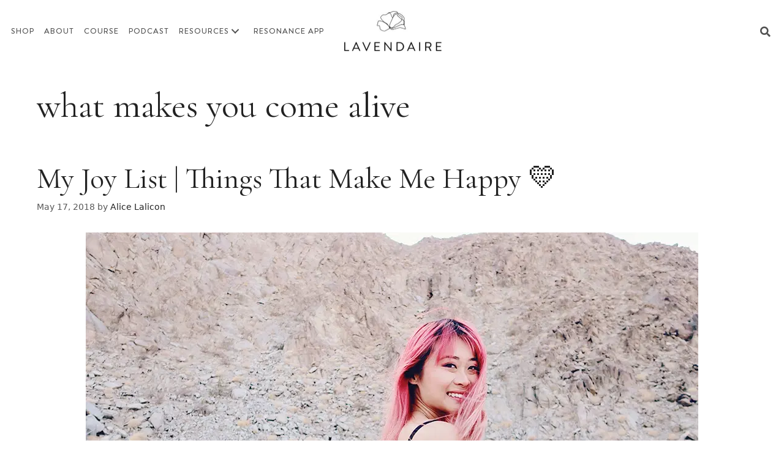

--- FILE ---
content_type: text/html; charset=UTF-8
request_url: https://www.lavendaire.com/tag/what-makes-you-come-alive/
body_size: 29899
content:
<!DOCTYPE html>
<html lang="en-US">
<head>
	<meta charset="UTF-8">
	<meta name='robots' content='index, follow, max-image-preview:large, max-snippet:-1, max-video-preview:-1' />
	<style>img:is([sizes="auto" i], [sizes^="auto," i]) { contain-intrinsic-size: 3000px 1500px }</style>
	
<!-- Google Tag Manager for WordPress by gtm4wp.com -->
<script data-cfasync="false" data-pagespeed-no-defer>
	var gtm4wp_datalayer_name = "dataLayer";
	var dataLayer = dataLayer || [];
</script>
<!-- End Google Tag Manager for WordPress by gtm4wp.com --><meta name="viewport" content="width=device-width, initial-scale=1">
	<!-- This site is optimized with the Yoast SEO plugin v26.3 - https://yoast.com/wordpress/plugins/seo/ -->
	<title>what makes you come alive Archives - Lavendaire</title>
<link rel='preconnect' href='//lavendaire-inc.ck.page' />
<link rel='dns-prefetch' href='//lavendaire-inc.ck.page' />

	<link rel="canonical" href="https://www.lavendaire.com/tag/what-makes-you-come-alive/" />
	<meta property="og:locale" content="en_US" />
	<meta property="og:type" content="article" />
	<meta property="og:title" content="what makes you come alive Archives - Lavendaire" />
	<meta property="og:url" content="https://www.lavendaire.com/tag/what-makes-you-come-alive/" />
	<meta property="og:site_name" content="Lavendaire" />
	<meta name="twitter:card" content="summary_large_image" />
	<script type="application/ld+json" class="yoast-schema-graph">{"@context":"https://schema.org","@graph":[{"@type":"CollectionPage","@id":"https://www.lavendaire.com/tag/what-makes-you-come-alive/","url":"https://www.lavendaire.com/tag/what-makes-you-come-alive/","name":"what makes you come alive Archives - Lavendaire","isPartOf":{"@id":"https://www.lavendaire.com/#website"},"primaryImageOfPage":{"@id":"https://www.lavendaire.com/tag/what-makes-you-come-alive/#primaryimage"},"image":{"@id":"https://www.lavendaire.com/tag/what-makes-you-come-alive/#primaryimage"},"thumbnailUrl":"https://ebjhz5k35sq.exactdn.com/wp-content/uploads/2018/05/joy-list.jpg?strip=all&lossy=1&ssl=1","breadcrumb":{"@id":"https://www.lavendaire.com/tag/what-makes-you-come-alive/#breadcrumb"},"inLanguage":"en-US"},{"@type":"ImageObject","inLanguage":"en-US","@id":"https://www.lavendaire.com/tag/what-makes-you-come-alive/#primaryimage","url":"https://ebjhz5k35sq.exactdn.com/wp-content/uploads/2018/05/joy-list.jpg?strip=all&lossy=1&ssl=1","contentUrl":"https://ebjhz5k35sq.exactdn.com/wp-content/uploads/2018/05/joy-list.jpg?strip=all&lossy=1&ssl=1","width":1000,"height":667},{"@type":"BreadcrumbList","@id":"https://www.lavendaire.com/tag/what-makes-you-come-alive/#breadcrumb","itemListElement":[{"@type":"ListItem","position":1,"name":"Home","item":"https://www.lavendaire.com/"},{"@type":"ListItem","position":2,"name":"what makes you come alive"}]},{"@type":"WebSite","@id":"https://www.lavendaire.com/#website","url":"https://www.lavendaire.com/","name":"Lavendaire","description":"Life is an art. Make it your masterpiece.","publisher":{"@id":"https://www.lavendaire.com/#organization"},"potentialAction":[{"@type":"SearchAction","target":{"@type":"EntryPoint","urlTemplate":"https://www.lavendaire.com/?s={search_term_string}"},"query-input":{"@type":"PropertyValueSpecification","valueRequired":true,"valueName":"search_term_string"}}],"inLanguage":"en-US"},{"@type":"Organization","@id":"https://www.lavendaire.com/#organization","name":"Lavendaire","url":"https://www.lavendaire.com/","logo":{"@type":"ImageObject","inLanguage":"en-US","@id":"https://www.lavendaire.com/#/schema/logo/image/","url":"https://ebjhz5k35sq.exactdn.com/wp-content/uploads/2021/06/logo.png","contentUrl":"https://ebjhz5k35sq.exactdn.com/wp-content/uploads/2021/06/logo.png","width":336,"height":140,"caption":"Lavendaire"},"image":{"@id":"https://www.lavendaire.com/#/schema/logo/image/"}}]}</script>
	<!-- / Yoast SEO plugin. -->


<link rel='dns-prefetch' href='//static.klaviyo.com' />
<link rel='dns-prefetch' href='//cdnjs.cloudflare.com' />
<link rel='dns-prefetch' href='//use.fontawesome.com' />
<link rel='dns-prefetch' href='//ebjhz5k35sq.exactdn.com' />
<link rel='preconnect' href='//ebjhz5k35sq.exactdn.com' />
<link rel="preload" href="https://cdnjs.cloudflare.com/ajax/libs/foundicons/3.0.0/foundation-icons.woff" as="font" type="font/woff2" crossorigin="anonymous">
		<!-- This site uses the Google Analytics by MonsterInsights plugin v9.9.0 - Using Analytics tracking - https://www.monsterinsights.com/ -->
							<script src="//www.googletagmanager.com/gtag/js?id=G-2XYD02Y3ZK"  data-cfasync="false" data-wpfc-render="false" async></script>
			<script data-cfasync="false" data-wpfc-render="false">
				var mi_version = '9.9.0';
				var mi_track_user = true;
				var mi_no_track_reason = '';
								var MonsterInsightsDefaultLocations = {"page_location":"https:\/\/www.lavendaire.com\/tag\/what-makes-you-come-alive\/"};
								MonsterInsightsDefaultLocations.page_location = window.location.href;
								if ( typeof MonsterInsightsPrivacyGuardFilter === 'function' ) {
					var MonsterInsightsLocations = (typeof MonsterInsightsExcludeQuery === 'object') ? MonsterInsightsPrivacyGuardFilter( MonsterInsightsExcludeQuery ) : MonsterInsightsPrivacyGuardFilter( MonsterInsightsDefaultLocations );
				} else {
					var MonsterInsightsLocations = (typeof MonsterInsightsExcludeQuery === 'object') ? MonsterInsightsExcludeQuery : MonsterInsightsDefaultLocations;
				}

								var disableStrs = [
										'ga-disable-G-2XYD02Y3ZK',
									];

				/* Function to detect opted out users */
				function __gtagTrackerIsOptedOut() {
					for (var index = 0; index < disableStrs.length; index++) {
						if (document.cookie.indexOf(disableStrs[index] + '=true') > -1) {
							return true;
						}
					}

					return false;
				}

				/* Disable tracking if the opt-out cookie exists. */
				if (__gtagTrackerIsOptedOut()) {
					for (var index = 0; index < disableStrs.length; index++) {
						window[disableStrs[index]] = true;
					}
				}

				/* Opt-out function */
				function __gtagTrackerOptout() {
					for (var index = 0; index < disableStrs.length; index++) {
						document.cookie = disableStrs[index] + '=true; expires=Thu, 31 Dec 2099 23:59:59 UTC; path=/';
						window[disableStrs[index]] = true;
					}
				}

				if ('undefined' === typeof gaOptout) {
					function gaOptout() {
						__gtagTrackerOptout();
					}
				}
								window.dataLayer = window.dataLayer || [];

				window.MonsterInsightsDualTracker = {
					helpers: {},
					trackers: {},
				};
				if (mi_track_user) {
					function __gtagDataLayer() {
						dataLayer.push(arguments);
					}

					function __gtagTracker(type, name, parameters) {
						if (!parameters) {
							parameters = {};
						}

						if (parameters.send_to) {
							__gtagDataLayer.apply(null, arguments);
							return;
						}

						if (type === 'event') {
														parameters.send_to = monsterinsights_frontend.v4_id;
							var hookName = name;
							if (typeof parameters['event_category'] !== 'undefined') {
								hookName = parameters['event_category'] + ':' + name;
							}

							if (typeof MonsterInsightsDualTracker.trackers[hookName] !== 'undefined') {
								MonsterInsightsDualTracker.trackers[hookName](parameters);
							} else {
								__gtagDataLayer('event', name, parameters);
							}
							
						} else {
							__gtagDataLayer.apply(null, arguments);
						}
					}

					__gtagTracker('js', new Date());
					__gtagTracker('set', {
						'developer_id.dZGIzZG': true,
											});
					if ( MonsterInsightsLocations.page_location ) {
						__gtagTracker('set', MonsterInsightsLocations);
					}
										__gtagTracker('config', 'G-2XYD02Y3ZK', {"forceSSL":"true","link_attribution":"true"} );
										window.gtag = __gtagTracker;										(function () {
						/* https://developers.google.com/analytics/devguides/collection/analyticsjs/ */
						/* ga and __gaTracker compatibility shim. */
						var noopfn = function () {
							return null;
						};
						var newtracker = function () {
							return new Tracker();
						};
						var Tracker = function () {
							return null;
						};
						var p = Tracker.prototype;
						p.get = noopfn;
						p.set = noopfn;
						p.send = function () {
							var args = Array.prototype.slice.call(arguments);
							args.unshift('send');
							__gaTracker.apply(null, args);
						};
						var __gaTracker = function () {
							var len = arguments.length;
							if (len === 0) {
								return;
							}
							var f = arguments[len - 1];
							if (typeof f !== 'object' || f === null || typeof f.hitCallback !== 'function') {
								if ('send' === arguments[0]) {
									var hitConverted, hitObject = false, action;
									if ('event' === arguments[1]) {
										if ('undefined' !== typeof arguments[3]) {
											hitObject = {
												'eventAction': arguments[3],
												'eventCategory': arguments[2],
												'eventLabel': arguments[4],
												'value': arguments[5] ? arguments[5] : 1,
											}
										}
									}
									if ('pageview' === arguments[1]) {
										if ('undefined' !== typeof arguments[2]) {
											hitObject = {
												'eventAction': 'page_view',
												'page_path': arguments[2],
											}
										}
									}
									if (typeof arguments[2] === 'object') {
										hitObject = arguments[2];
									}
									if (typeof arguments[5] === 'object') {
										Object.assign(hitObject, arguments[5]);
									}
									if ('undefined' !== typeof arguments[1].hitType) {
										hitObject = arguments[1];
										if ('pageview' === hitObject.hitType) {
											hitObject.eventAction = 'page_view';
										}
									}
									if (hitObject) {
										action = 'timing' === arguments[1].hitType ? 'timing_complete' : hitObject.eventAction;
										hitConverted = mapArgs(hitObject);
										__gtagTracker('event', action, hitConverted);
									}
								}
								return;
							}

							function mapArgs(args) {
								var arg, hit = {};
								var gaMap = {
									'eventCategory': 'event_category',
									'eventAction': 'event_action',
									'eventLabel': 'event_label',
									'eventValue': 'event_value',
									'nonInteraction': 'non_interaction',
									'timingCategory': 'event_category',
									'timingVar': 'name',
									'timingValue': 'value',
									'timingLabel': 'event_label',
									'page': 'page_path',
									'location': 'page_location',
									'title': 'page_title',
									'referrer' : 'page_referrer',
								};
								for (arg in args) {
																		if (!(!args.hasOwnProperty(arg) || !gaMap.hasOwnProperty(arg))) {
										hit[gaMap[arg]] = args[arg];
									} else {
										hit[arg] = args[arg];
									}
								}
								return hit;
							}

							try {
								f.hitCallback();
							} catch (ex) {
							}
						};
						__gaTracker.create = newtracker;
						__gaTracker.getByName = newtracker;
						__gaTracker.getAll = function () {
							return [];
						};
						__gaTracker.remove = noopfn;
						__gaTracker.loaded = true;
						window['__gaTracker'] = __gaTracker;
					})();
									} else {
										console.log("");
					(function () {
						function __gtagTracker() {
							return null;
						}

						window['__gtagTracker'] = __gtagTracker;
						window['gtag'] = __gtagTracker;
					})();
									}
			</script>
			
							<!-- / Google Analytics by MonsterInsights -->
		<script>
window._wpemojiSettings = {"baseUrl":"https:\/\/s.w.org\/images\/core\/emoji\/16.0.1\/72x72\/","ext":".png","svgUrl":"https:\/\/s.w.org\/images\/core\/emoji\/16.0.1\/svg\/","svgExt":".svg","source":{"concatemoji":"https:\/\/ebjhz5k35sq.exactdn.com\/wp-includes\/js\/wp-emoji-release.min.js?ver=6.8.3"}};
/*! This file is auto-generated */
!function(s,n){var o,i,e;function c(e){try{var t={supportTests:e,timestamp:(new Date).valueOf()};sessionStorage.setItem(o,JSON.stringify(t))}catch(e){}}function p(e,t,n){e.clearRect(0,0,e.canvas.width,e.canvas.height),e.fillText(t,0,0);var t=new Uint32Array(e.getImageData(0,0,e.canvas.width,e.canvas.height).data),a=(e.clearRect(0,0,e.canvas.width,e.canvas.height),e.fillText(n,0,0),new Uint32Array(e.getImageData(0,0,e.canvas.width,e.canvas.height).data));return t.every(function(e,t){return e===a[t]})}function u(e,t){e.clearRect(0,0,e.canvas.width,e.canvas.height),e.fillText(t,0,0);for(var n=e.getImageData(16,16,1,1),a=0;a<n.data.length;a++)if(0!==n.data[a])return!1;return!0}function f(e,t,n,a){switch(t){case"flag":return n(e,"\ud83c\udff3\ufe0f\u200d\u26a7\ufe0f","\ud83c\udff3\ufe0f\u200b\u26a7\ufe0f")?!1:!n(e,"\ud83c\udde8\ud83c\uddf6","\ud83c\udde8\u200b\ud83c\uddf6")&&!n(e,"\ud83c\udff4\udb40\udc67\udb40\udc62\udb40\udc65\udb40\udc6e\udb40\udc67\udb40\udc7f","\ud83c\udff4\u200b\udb40\udc67\u200b\udb40\udc62\u200b\udb40\udc65\u200b\udb40\udc6e\u200b\udb40\udc67\u200b\udb40\udc7f");case"emoji":return!a(e,"\ud83e\udedf")}return!1}function g(e,t,n,a){var r="undefined"!=typeof WorkerGlobalScope&&self instanceof WorkerGlobalScope?new OffscreenCanvas(300,150):s.createElement("canvas"),o=r.getContext("2d",{willReadFrequently:!0}),i=(o.textBaseline="top",o.font="600 32px Arial",{});return e.forEach(function(e){i[e]=t(o,e,n,a)}),i}function t(e){var t=s.createElement("script");t.src=e,t.defer=!0,s.head.appendChild(t)}"undefined"!=typeof Promise&&(o="wpEmojiSettingsSupports",i=["flag","emoji"],n.supports={everything:!0,everythingExceptFlag:!0},e=new Promise(function(e){s.addEventListener("DOMContentLoaded",e,{once:!0})}),new Promise(function(t){var n=function(){try{var e=JSON.parse(sessionStorage.getItem(o));if("object"==typeof e&&"number"==typeof e.timestamp&&(new Date).valueOf()<e.timestamp+604800&&"object"==typeof e.supportTests)return e.supportTests}catch(e){}return null}();if(!n){if("undefined"!=typeof Worker&&"undefined"!=typeof OffscreenCanvas&&"undefined"!=typeof URL&&URL.createObjectURL&&"undefined"!=typeof Blob)try{var e="postMessage("+g.toString()+"("+[JSON.stringify(i),f.toString(),p.toString(),u.toString()].join(",")+"));",a=new Blob([e],{type:"text/javascript"}),r=new Worker(URL.createObjectURL(a),{name:"wpTestEmojiSupports"});return void(r.onmessage=function(e){c(n=e.data),r.terminate(),t(n)})}catch(e){}c(n=g(i,f,p,u))}t(n)}).then(function(e){for(var t in e)n.supports[t]=e[t],n.supports.everything=n.supports.everything&&n.supports[t],"flag"!==t&&(n.supports.everythingExceptFlag=n.supports.everythingExceptFlag&&n.supports[t]);n.supports.everythingExceptFlag=n.supports.everythingExceptFlag&&!n.supports.flag,n.DOMReady=!1,n.readyCallback=function(){n.DOMReady=!0}}).then(function(){return e}).then(function(){var e;n.supports.everything||(n.readyCallback(),(e=n.source||{}).concatemoji?t(e.concatemoji):e.wpemoji&&e.twemoji&&(t(e.twemoji),t(e.wpemoji)))}))}((window,document),window._wpemojiSettings);
</script>
<link rel='stylesheet' id='sbi_styles-css' href='https://ebjhz5k35sq.exactdn.com/wp-content/plugins/instagram-feed/css/sbi-styles.min.css?ver=6.9.1' media='all' />
<style id='wp-emoji-styles-inline-css'>

	img.wp-smiley, img.emoji {
		display: inline !important;
		border: none !important;
		box-shadow: none !important;
		height: 1em !important;
		width: 1em !important;
		margin: 0 0.07em !important;
		vertical-align: -0.1em !important;
		background: none !important;
		padding: 0 !important;
	}
</style>
<link rel='stylesheet' id='wp-block-library-css' href='https://ebjhz5k35sq.exactdn.com/wp-includes/css/dist/block-library/style.min.css?ver=6.8.3' media='all' />
<style id='powerpress-player-block-style-inline-css'>


</style>
<style id='font-awesome-svg-styles-default-inline-css'>
.svg-inline--fa {
  display: inline-block;
  height: 1em;
  overflow: visible;
  vertical-align: -.125em;
}
</style>
<link rel='stylesheet' id='font-awesome-svg-styles-css' href='https://ebjhz5k35sq.exactdn.com/wp-content/uploads/font-awesome/v5.15.3/css/svg-with-js.css?m=821' media='all' />
<style id='font-awesome-svg-styles-inline-css'>
   .wp-block-font-awesome-icon svg::before,
   .wp-rich-text-font-awesome-icon svg::before {content: unset;}
</style>
<style id='global-styles-inline-css'>
:root{--wp--preset--aspect-ratio--square: 1;--wp--preset--aspect-ratio--4-3: 4/3;--wp--preset--aspect-ratio--3-4: 3/4;--wp--preset--aspect-ratio--3-2: 3/2;--wp--preset--aspect-ratio--2-3: 2/3;--wp--preset--aspect-ratio--16-9: 16/9;--wp--preset--aspect-ratio--9-16: 9/16;--wp--preset--color--black: #000000;--wp--preset--color--cyan-bluish-gray: #abb8c3;--wp--preset--color--white: #ffffff;--wp--preset--color--pale-pink: #f78da7;--wp--preset--color--vivid-red: #cf2e2e;--wp--preset--color--luminous-vivid-orange: #ff6900;--wp--preset--color--luminous-vivid-amber: #fcb900;--wp--preset--color--light-green-cyan: #7bdcb5;--wp--preset--color--vivid-green-cyan: #00d084;--wp--preset--color--pale-cyan-blue: #8ed1fc;--wp--preset--color--vivid-cyan-blue: #0693e3;--wp--preset--color--vivid-purple: #9b51e0;--wp--preset--color--contrast: var(--contrast);--wp--preset--color--contrast-2: var(--contrast-2);--wp--preset--color--contrast-3: var(--contrast-3);--wp--preset--color--base: var(--base);--wp--preset--color--base-2: var(--base-2);--wp--preset--color--base-3: var(--base-3);--wp--preset--color--accent: var(--accent);--wp--preset--gradient--vivid-cyan-blue-to-vivid-purple: linear-gradient(135deg,rgba(6,147,227,1) 0%,rgb(155,81,224) 100%);--wp--preset--gradient--light-green-cyan-to-vivid-green-cyan: linear-gradient(135deg,rgb(122,220,180) 0%,rgb(0,208,130) 100%);--wp--preset--gradient--luminous-vivid-amber-to-luminous-vivid-orange: linear-gradient(135deg,rgba(252,185,0,1) 0%,rgba(255,105,0,1) 100%);--wp--preset--gradient--luminous-vivid-orange-to-vivid-red: linear-gradient(135deg,rgba(255,105,0,1) 0%,rgb(207,46,46) 100%);--wp--preset--gradient--very-light-gray-to-cyan-bluish-gray: linear-gradient(135deg,rgb(238,238,238) 0%,rgb(169,184,195) 100%);--wp--preset--gradient--cool-to-warm-spectrum: linear-gradient(135deg,rgb(74,234,220) 0%,rgb(151,120,209) 20%,rgb(207,42,186) 40%,rgb(238,44,130) 60%,rgb(251,105,98) 80%,rgb(254,248,76) 100%);--wp--preset--gradient--blush-light-purple: linear-gradient(135deg,rgb(255,206,236) 0%,rgb(152,150,240) 100%);--wp--preset--gradient--blush-bordeaux: linear-gradient(135deg,rgb(254,205,165) 0%,rgb(254,45,45) 50%,rgb(107,0,62) 100%);--wp--preset--gradient--luminous-dusk: linear-gradient(135deg,rgb(255,203,112) 0%,rgb(199,81,192) 50%,rgb(65,88,208) 100%);--wp--preset--gradient--pale-ocean: linear-gradient(135deg,rgb(255,245,203) 0%,rgb(182,227,212) 50%,rgb(51,167,181) 100%);--wp--preset--gradient--electric-grass: linear-gradient(135deg,rgb(202,248,128) 0%,rgb(113,206,126) 100%);--wp--preset--gradient--midnight: linear-gradient(135deg,rgb(2,3,129) 0%,rgb(40,116,252) 100%);--wp--preset--font-size--small: 13px;--wp--preset--font-size--medium: 20px;--wp--preset--font-size--large: 36px;--wp--preset--font-size--x-large: 42px;--wp--preset--font-family--cormorantgaramond-re: cormorantgaramond-re;--wp--preset--font-family--sofia-pro-light: sofia-pro-light;--wp--preset--font-family--sofia-light-italic: sofia-light-italic;--wp--preset--font-family--sofia-pro-regular: sofia-pro-regular;--wp--preset--font-family--brandongro-medium: brandongro-medium;--wp--preset--font-family--brandongro-bold: brandongro-bold;--wp--preset--font-family--cormorantgaramond-it: cormorantgaramond-it;--wp--preset--spacing--20: 0.44rem;--wp--preset--spacing--30: 0.67rem;--wp--preset--spacing--40: 1rem;--wp--preset--spacing--50: 1.5rem;--wp--preset--spacing--60: 2.25rem;--wp--preset--spacing--70: 3.38rem;--wp--preset--spacing--80: 5.06rem;--wp--preset--shadow--natural: 6px 6px 9px rgba(0, 0, 0, 0.2);--wp--preset--shadow--deep: 12px 12px 50px rgba(0, 0, 0, 0.4);--wp--preset--shadow--sharp: 6px 6px 0px rgba(0, 0, 0, 0.2);--wp--preset--shadow--outlined: 6px 6px 0px -3px rgba(255, 255, 255, 1), 6px 6px rgba(0, 0, 0, 1);--wp--preset--shadow--crisp: 6px 6px 0px rgba(0, 0, 0, 1);}:where(body) { margin: 0; }.wp-site-blocks > .alignleft { float: left; margin-right: 2em; }.wp-site-blocks > .alignright { float: right; margin-left: 2em; }.wp-site-blocks > .aligncenter { justify-content: center; margin-left: auto; margin-right: auto; }:where(.is-layout-flex){gap: 0.5em;}:where(.is-layout-grid){gap: 0.5em;}.is-layout-flow > .alignleft{float: left;margin-inline-start: 0;margin-inline-end: 2em;}.is-layout-flow > .alignright{float: right;margin-inline-start: 2em;margin-inline-end: 0;}.is-layout-flow > .aligncenter{margin-left: auto !important;margin-right: auto !important;}.is-layout-constrained > .alignleft{float: left;margin-inline-start: 0;margin-inline-end: 2em;}.is-layout-constrained > .alignright{float: right;margin-inline-start: 2em;margin-inline-end: 0;}.is-layout-constrained > .aligncenter{margin-left: auto !important;margin-right: auto !important;}.is-layout-constrained > :where(:not(.alignleft):not(.alignright):not(.alignfull)){margin-left: auto !important;margin-right: auto !important;}body .is-layout-flex{display: flex;}.is-layout-flex{flex-wrap: wrap;align-items: center;}.is-layout-flex > :is(*, div){margin: 0;}body .is-layout-grid{display: grid;}.is-layout-grid > :is(*, div){margin: 0;}body{padding-top: 0px;padding-right: 0px;padding-bottom: 0px;padding-left: 0px;}a:where(:not(.wp-element-button)){text-decoration: underline;}:root :where(.wp-element-button, .wp-block-button__link){background-color: #32373c;border-width: 0;color: #fff;font-family: inherit;font-size: inherit;line-height: inherit;padding: calc(0.667em + 2px) calc(1.333em + 2px);text-decoration: none;}.has-black-color{color: var(--wp--preset--color--black) !important;}.has-cyan-bluish-gray-color{color: var(--wp--preset--color--cyan-bluish-gray) !important;}.has-white-color{color: var(--wp--preset--color--white) !important;}.has-pale-pink-color{color: var(--wp--preset--color--pale-pink) !important;}.has-vivid-red-color{color: var(--wp--preset--color--vivid-red) !important;}.has-luminous-vivid-orange-color{color: var(--wp--preset--color--luminous-vivid-orange) !important;}.has-luminous-vivid-amber-color{color: var(--wp--preset--color--luminous-vivid-amber) !important;}.has-light-green-cyan-color{color: var(--wp--preset--color--light-green-cyan) !important;}.has-vivid-green-cyan-color{color: var(--wp--preset--color--vivid-green-cyan) !important;}.has-pale-cyan-blue-color{color: var(--wp--preset--color--pale-cyan-blue) !important;}.has-vivid-cyan-blue-color{color: var(--wp--preset--color--vivid-cyan-blue) !important;}.has-vivid-purple-color{color: var(--wp--preset--color--vivid-purple) !important;}.has-contrast-color{color: var(--wp--preset--color--contrast) !important;}.has-contrast-2-color{color: var(--wp--preset--color--contrast-2) !important;}.has-contrast-3-color{color: var(--wp--preset--color--contrast-3) !important;}.has-base-color{color: var(--wp--preset--color--base) !important;}.has-base-2-color{color: var(--wp--preset--color--base-2) !important;}.has-base-3-color{color: var(--wp--preset--color--base-3) !important;}.has-accent-color{color: var(--wp--preset--color--accent) !important;}.has-black-background-color{background-color: var(--wp--preset--color--black) !important;}.has-cyan-bluish-gray-background-color{background-color: var(--wp--preset--color--cyan-bluish-gray) !important;}.has-white-background-color{background-color: var(--wp--preset--color--white) !important;}.has-pale-pink-background-color{background-color: var(--wp--preset--color--pale-pink) !important;}.has-vivid-red-background-color{background-color: var(--wp--preset--color--vivid-red) !important;}.has-luminous-vivid-orange-background-color{background-color: var(--wp--preset--color--luminous-vivid-orange) !important;}.has-luminous-vivid-amber-background-color{background-color: var(--wp--preset--color--luminous-vivid-amber) !important;}.has-light-green-cyan-background-color{background-color: var(--wp--preset--color--light-green-cyan) !important;}.has-vivid-green-cyan-background-color{background-color: var(--wp--preset--color--vivid-green-cyan) !important;}.has-pale-cyan-blue-background-color{background-color: var(--wp--preset--color--pale-cyan-blue) !important;}.has-vivid-cyan-blue-background-color{background-color: var(--wp--preset--color--vivid-cyan-blue) !important;}.has-vivid-purple-background-color{background-color: var(--wp--preset--color--vivid-purple) !important;}.has-contrast-background-color{background-color: var(--wp--preset--color--contrast) !important;}.has-contrast-2-background-color{background-color: var(--wp--preset--color--contrast-2) !important;}.has-contrast-3-background-color{background-color: var(--wp--preset--color--contrast-3) !important;}.has-base-background-color{background-color: var(--wp--preset--color--base) !important;}.has-base-2-background-color{background-color: var(--wp--preset--color--base-2) !important;}.has-base-3-background-color{background-color: var(--wp--preset--color--base-3) !important;}.has-accent-background-color{background-color: var(--wp--preset--color--accent) !important;}.has-black-border-color{border-color: var(--wp--preset--color--black) !important;}.has-cyan-bluish-gray-border-color{border-color: var(--wp--preset--color--cyan-bluish-gray) !important;}.has-white-border-color{border-color: var(--wp--preset--color--white) !important;}.has-pale-pink-border-color{border-color: var(--wp--preset--color--pale-pink) !important;}.has-vivid-red-border-color{border-color: var(--wp--preset--color--vivid-red) !important;}.has-luminous-vivid-orange-border-color{border-color: var(--wp--preset--color--luminous-vivid-orange) !important;}.has-luminous-vivid-amber-border-color{border-color: var(--wp--preset--color--luminous-vivid-amber) !important;}.has-light-green-cyan-border-color{border-color: var(--wp--preset--color--light-green-cyan) !important;}.has-vivid-green-cyan-border-color{border-color: var(--wp--preset--color--vivid-green-cyan) !important;}.has-pale-cyan-blue-border-color{border-color: var(--wp--preset--color--pale-cyan-blue) !important;}.has-vivid-cyan-blue-border-color{border-color: var(--wp--preset--color--vivid-cyan-blue) !important;}.has-vivid-purple-border-color{border-color: var(--wp--preset--color--vivid-purple) !important;}.has-contrast-border-color{border-color: var(--wp--preset--color--contrast) !important;}.has-contrast-2-border-color{border-color: var(--wp--preset--color--contrast-2) !important;}.has-contrast-3-border-color{border-color: var(--wp--preset--color--contrast-3) !important;}.has-base-border-color{border-color: var(--wp--preset--color--base) !important;}.has-base-2-border-color{border-color: var(--wp--preset--color--base-2) !important;}.has-base-3-border-color{border-color: var(--wp--preset--color--base-3) !important;}.has-accent-border-color{border-color: var(--wp--preset--color--accent) !important;}.has-vivid-cyan-blue-to-vivid-purple-gradient-background{background: var(--wp--preset--gradient--vivid-cyan-blue-to-vivid-purple) !important;}.has-light-green-cyan-to-vivid-green-cyan-gradient-background{background: var(--wp--preset--gradient--light-green-cyan-to-vivid-green-cyan) !important;}.has-luminous-vivid-amber-to-luminous-vivid-orange-gradient-background{background: var(--wp--preset--gradient--luminous-vivid-amber-to-luminous-vivid-orange) !important;}.has-luminous-vivid-orange-to-vivid-red-gradient-background{background: var(--wp--preset--gradient--luminous-vivid-orange-to-vivid-red) !important;}.has-very-light-gray-to-cyan-bluish-gray-gradient-background{background: var(--wp--preset--gradient--very-light-gray-to-cyan-bluish-gray) !important;}.has-cool-to-warm-spectrum-gradient-background{background: var(--wp--preset--gradient--cool-to-warm-spectrum) !important;}.has-blush-light-purple-gradient-background{background: var(--wp--preset--gradient--blush-light-purple) !important;}.has-blush-bordeaux-gradient-background{background: var(--wp--preset--gradient--blush-bordeaux) !important;}.has-luminous-dusk-gradient-background{background: var(--wp--preset--gradient--luminous-dusk) !important;}.has-pale-ocean-gradient-background{background: var(--wp--preset--gradient--pale-ocean) !important;}.has-electric-grass-gradient-background{background: var(--wp--preset--gradient--electric-grass) !important;}.has-midnight-gradient-background{background: var(--wp--preset--gradient--midnight) !important;}.has-small-font-size{font-size: var(--wp--preset--font-size--small) !important;}.has-medium-font-size{font-size: var(--wp--preset--font-size--medium) !important;}.has-large-font-size{font-size: var(--wp--preset--font-size--large) !important;}.has-x-large-font-size{font-size: var(--wp--preset--font-size--x-large) !important;}.has-cormorantgaramond-re-font-family{font-family: var(--wp--preset--font-family--cormorantgaramond-re) !important;}.has-sofia-pro-light-font-family{font-family: var(--wp--preset--font-family--sofia-pro-light) !important;}.has-sofia-light-italic-font-family{font-family: var(--wp--preset--font-family--sofia-light-italic) !important;}.has-sofia-pro-regular-font-family{font-family: var(--wp--preset--font-family--sofia-pro-regular) !important;}.has-brandongro-medium-font-family{font-family: var(--wp--preset--font-family--brandongro-medium) !important;}.has-brandongro-bold-font-family{font-family: var(--wp--preset--font-family--brandongro-bold) !important;}.has-cormorantgaramond-it-font-family{font-family: var(--wp--preset--font-family--cormorantgaramond-it) !important;}
:where(.wp-block-post-template.is-layout-flex){gap: 1.25em;}:where(.wp-block-post-template.is-layout-grid){gap: 1.25em;}
:where(.wp-block-columns.is-layout-flex){gap: 2em;}:where(.wp-block-columns.is-layout-grid){gap: 2em;}
:root :where(.wp-block-pullquote){font-size: 1.5em;line-height: 1.6;}
</style>
<link rel='stylesheet' id='uaf_client_css-css' href='https://ebjhz5k35sq.exactdn.com/wp-content/uploads/useanyfont/uaf.css?ver=1748854946' media='all' />
<link rel='stylesheet' id='foundation-icons-css' href='https://cdnjs.cloudflare.com/ajax/libs/foundicons/3.0.0/foundation-icons.css?ver=2.9.4' media='all' />
<link rel='stylesheet' id='ultimate-icons-css' href='https://ebjhz5k35sq.exactdn.com/wp-content/uploads/bb-plugin/icons/ultimate-icons/style.css?ver=2.9.4' media='all' />
<link rel='stylesheet' id='fl-builder-layout-bundle-e060cf69a80e086bfc2a07dddeae4293-css' href='https://ebjhz5k35sq.exactdn.com/wp-content/uploads/bb-plugin/cache/e060cf69a80e086bfc2a07dddeae4293-layout-bundle.css?ver=2.9.4-1.5.2' media='all' />
<link rel='stylesheet' id='testimonial-rotator-style-css' href='https://ebjhz5k35sq.exactdn.com/wp-content/plugins/testimonial-rotator/testimonial-rotator-style.css?m=1653155438' media='all' />
<link rel='stylesheet' id='generate-style-css' href='https://ebjhz5k35sq.exactdn.com/wp-content/themes/generatepress/assets/css/main.min.css?ver=3.6.0' media='all' />
<style id='generate-style-inline-css'>
body{background-color:#ffffff;color:#222222;}a{color:#222222;}a:hover, a:focus, a:active{color:#d7c5e8;}.wp-block-group__inner-container{max-width:1200px;margin-left:auto;margin-right:auto;}.site-header .header-image{width:150px;}.navigation-search{position:absolute;left:-99999px;pointer-events:none;visibility:hidden;z-index:20;width:100%;top:0;transition:opacity 100ms ease-in-out;opacity:0;}.navigation-search.nav-search-active{left:0;right:0;pointer-events:auto;visibility:visible;opacity:1;}.navigation-search input[type="search"]{outline:0;border:0;vertical-align:bottom;line-height:1;opacity:0.9;width:100%;z-index:20;border-radius:0;-webkit-appearance:none;height:60px;}.navigation-search input::-ms-clear{display:none;width:0;height:0;}.navigation-search input::-ms-reveal{display:none;width:0;height:0;}.navigation-search input::-webkit-search-decoration, .navigation-search input::-webkit-search-cancel-button, .navigation-search input::-webkit-search-results-button, .navigation-search input::-webkit-search-results-decoration{display:none;}.gen-sidebar-nav .navigation-search{top:auto;bottom:0;}:root{--contrast:#222222;--contrast-2:#575760;--contrast-3:#b2b2be;--base:#f0f0f0;--base-2:#f7f8f9;--base-3:#ffffff;--accent:#1e73be;}:root .has-contrast-color{color:var(--contrast);}:root .has-contrast-background-color{background-color:var(--contrast);}:root .has-contrast-2-color{color:var(--contrast-2);}:root .has-contrast-2-background-color{background-color:var(--contrast-2);}:root .has-contrast-3-color{color:var(--contrast-3);}:root .has-contrast-3-background-color{background-color:var(--contrast-3);}:root .has-base-color{color:var(--base);}:root .has-base-background-color{background-color:var(--base);}:root .has-base-2-color{color:var(--base-2);}:root .has-base-2-background-color{background-color:var(--base-2);}:root .has-base-3-color{color:var(--base-3);}:root .has-base-3-background-color{background-color:var(--base-3);}:root .has-accent-color{color:var(--accent);}:root .has-accent-background-color{background-color:var(--accent);}body, button, input, select, textarea{font-family:-apple-system, system-ui, BlinkMacSystemFont, "Segoe UI", Helvetica, Arial, sans-serif, "Apple Color Emoji", "Segoe UI Emoji", "Segoe UI Symbol";font-size:16px;}body{line-height:1.5;}.entry-content > [class*="wp-block-"]:not(:last-child):not(.wp-block-heading){margin-bottom:1.5em;}.main-title{font-size:45px;}.main-navigation .main-nav ul ul li a{font-size:14px;}.sidebar .widget, .footer-widgets .widget{font-size:17px;}h1{font-size:58px;line-height:1.1em;}h2{font-size:48px;}h3{font-size:38px;}h4{font-size:34px;line-height:1.2em;}h5{text-transform:uppercase;font-size:19px;}h6{text-transform:uppercase;font-size:14px;}@media (max-width:768px){h1{font-size:31px;}h2{font-size:27px;}h3{font-size:24px;}h4{font-size:22px;}h5{font-size:19px;}}.top-bar{background-color:#636363;color:#ffffff;}.top-bar a{color:#ffffff;}.top-bar a:hover{color:#303030;}.site-header{background-color:#ffffff;}.main-title a,.main-title a:hover{color:#222222;}.site-description{color:#757575;}.mobile-menu-control-wrapper .menu-toggle,.mobile-menu-control-wrapper .menu-toggle:hover,.mobile-menu-control-wrapper .menu-toggle:focus,.has-inline-mobile-toggle #site-navigation.toggled{background-color:rgba(0, 0, 0, 0.02);}.main-navigation,.main-navigation ul ul{background-color:#ffffff;}.main-navigation .main-nav ul li a, .main-navigation .menu-toggle, .main-navigation .menu-bar-items{color:#515151;}.main-navigation .main-nav ul li:not([class*="current-menu-"]):hover > a, .main-navigation .main-nav ul li:not([class*="current-menu-"]):focus > a, .main-navigation .main-nav ul li.sfHover:not([class*="current-menu-"]) > a, .main-navigation .menu-bar-item:hover > a, .main-navigation .menu-bar-item.sfHover > a{color:#7a8896;background-color:#ffffff;}button.menu-toggle:hover,button.menu-toggle:focus{color:#515151;}.main-navigation .main-nav ul li[class*="current-menu-"] > a{color:#7a8896;background-color:#ffffff;}.navigation-search input[type="search"],.navigation-search input[type="search"]:active, .navigation-search input[type="search"]:focus, .main-navigation .main-nav ul li.search-item.active > a, .main-navigation .menu-bar-items .search-item.active > a{color:#7a8896;background-color:#ffffff;}.main-navigation ul ul{background-color:#eaeaea;}.main-navigation .main-nav ul ul li a{color:#515151;}.main-navigation .main-nav ul ul li:not([class*="current-menu-"]):hover > a,.main-navigation .main-nav ul ul li:not([class*="current-menu-"]):focus > a, .main-navigation .main-nav ul ul li.sfHover:not([class*="current-menu-"]) > a{color:#7a8896;background-color:#eaeaea;}.main-navigation .main-nav ul ul li[class*="current-menu-"] > a{color:#7a8896;background-color:#eaeaea;}.separate-containers .inside-article, .separate-containers .comments-area, .separate-containers .page-header, .one-container .container, .separate-containers .paging-navigation, .inside-page-header{background-color:#ffffff;}.entry-title a{color:#222222;}.entry-title a:hover{color:#55555e;}.entry-meta{color:#595959;}.sidebar .widget{background-color:#ffffff;}.footer-widgets{background-color:#ffffff;}.footer-widgets .widget-title{color:#000000;}.site-info{color:#ffffff;background-color:#55555e;}.site-info a{color:#ffffff;}.site-info a:hover{color:#d3d3d3;}.footer-bar .widget_nav_menu .current-menu-item a{color:#d3d3d3;}input[type="text"],input[type="email"],input[type="url"],input[type="password"],input[type="search"],input[type="tel"],input[type="number"],textarea,select{color:#666666;background-color:#fafafa;border-color:#cccccc;}input[type="text"]:focus,input[type="email"]:focus,input[type="url"]:focus,input[type="password"]:focus,input[type="search"]:focus,input[type="tel"]:focus,input[type="number"]:focus,textarea:focus,select:focus{color:#666666;background-color:#ffffff;border-color:#bfbfbf;}button,html input[type="button"],input[type="reset"],input[type="submit"],a.button,a.wp-block-button__link:not(.has-background){color:#ffffff;background-color:#55555e;}button:hover,html input[type="button"]:hover,input[type="reset"]:hover,input[type="submit"]:hover,a.button:hover,button:focus,html input[type="button"]:focus,input[type="reset"]:focus,input[type="submit"]:focus,a.button:focus,a.wp-block-button__link:not(.has-background):active,a.wp-block-button__link:not(.has-background):focus,a.wp-block-button__link:not(.has-background):hover{color:#ffffff;background-color:#3f4047;}a.generate-back-to-top{background-color:rgba( 0,0,0,0.4 );color:#ffffff;}a.generate-back-to-top:hover,a.generate-back-to-top:focus{background-color:rgba( 0,0,0,0.6 );color:#ffffff;}:root{--gp-search-modal-bg-color:var(--base-3);--gp-search-modal-text-color:var(--contrast);--gp-search-modal-overlay-bg-color:rgba(0,0,0,0.2);}@media (max-width: 768px){.main-navigation .menu-bar-item:hover > a, .main-navigation .menu-bar-item.sfHover > a{background:none;color:#515151;}}.inside-top-bar.grid-container{max-width:1280px;}.inside-header{padding:40px 20px 40px 20px;}.inside-header.grid-container{max-width:1240px;}.site-main .wp-block-group__inner-container{padding:40px;}.separate-containers .paging-navigation{padding-top:20px;padding-bottom:20px;}.entry-content .alignwide, body:not(.no-sidebar) .entry-content .alignfull{margin-left:-40px;width:calc(100% + 80px);max-width:calc(100% + 80px);}.rtl .menu-item-has-children .dropdown-menu-toggle{padding-left:20px;}.rtl .main-navigation .main-nav ul li.menu-item-has-children > a{padding-right:20px;}.footer-widgets-container.grid-container{max-width:1280px;}.inside-site-info.grid-container{max-width:1280px;}@media (max-width:768px){.separate-containers .inside-article, .separate-containers .comments-area, .separate-containers .page-header, .separate-containers .paging-navigation, .one-container .site-content, .inside-page-header{padding:30px;}.site-main .wp-block-group__inner-container{padding:30px;}.inside-top-bar{padding-right:30px;padding-left:30px;}.inside-header{padding-right:30px;padding-left:30px;}.widget-area .widget{padding-top:30px;padding-right:30px;padding-bottom:30px;padding-left:30px;}.footer-widgets-container{padding-top:30px;padding-right:30px;padding-bottom:30px;padding-left:30px;}.inside-site-info{padding-right:30px;padding-left:30px;}.entry-content .alignwide, body:not(.no-sidebar) .entry-content .alignfull{margin-left:-30px;width:calc(100% + 60px);max-width:calc(100% + 60px);}.one-container .site-main .paging-navigation{margin-bottom:20px;}}/* End cached CSS */.is-right-sidebar{width:30%;}.is-left-sidebar{width:30%;}.site-content .content-area{width:100%;}@media (max-width: 768px){.main-navigation .menu-toggle,.sidebar-nav-mobile:not(#sticky-placeholder){display:block;}.main-navigation ul,.gen-sidebar-nav,.main-navigation:not(.slideout-navigation):not(.toggled) .main-nav > ul,.has-inline-mobile-toggle #site-navigation .inside-navigation > *:not(.navigation-search):not(.main-nav){display:none;}.nav-align-right .inside-navigation,.nav-align-center .inside-navigation{justify-content:space-between;}}
.elementor-template-full-width .site-content{display:block;}
.dynamic-author-image-rounded{border-radius:100%;}.dynamic-featured-image, .dynamic-author-image{vertical-align:middle;}.one-container.blog .dynamic-content-template:not(:last-child), .one-container.archive .dynamic-content-template:not(:last-child){padding-bottom:0px;}.dynamic-entry-excerpt > p:last-child{margin-bottom:0px;}
.main-navigation.toggled .main-nav > ul{background-color: #ffffff}.sticky-enabled .gen-sidebar-nav.is_stuck .main-navigation {margin-bottom: 0px;}.sticky-enabled .gen-sidebar-nav.is_stuck {z-index: 500;}.sticky-enabled .main-navigation.is_stuck {box-shadow: 0 2px 2px -2px rgba(0, 0, 0, .2);}.navigation-stick:not(.gen-sidebar-nav) {left: 0;right: 0;width: 100% !important;}.nav-float-right .navigation-stick {width: 100% !important;left: 0;}.nav-float-right .navigation-stick .navigation-branding {margin-right: auto;}.main-navigation.has-sticky-branding:not(.grid-container) .inside-navigation:not(.grid-container) .navigation-branding{margin-left: 10px;}
</style>
<link rel='stylesheet' id='generate-child-css' href='https://ebjhz5k35sq.exactdn.com/wp-content/themes/generatepress_child/style.css?ver=1731260897' media='all' />
<link rel='stylesheet' id='fl-theme-builder-generatepress-css' href='https://ebjhz5k35sq.exactdn.com/wp-content/plugins/bb-theme-builder/extensions/themes/css/generatepress.css?ver=1.5.2' media='all' />
<link rel='stylesheet' id='font-awesome-official-css' href='https://use.fontawesome.com/releases/v5.15.3/css/all.css' media='all' integrity="sha384-SZXxX4whJ79/gErwcOYf+zWLeJdY/qpuqC4cAa9rOGUstPomtqpuNWT9wdPEn2fk" crossorigin="anonymous" />
<link rel='stylesheet' id='tc-caf-pro-common-style-css' href='https://ebjhz5k35sq.exactdn.com/wp-content/plugins/category-ajax-filter-pro/assets/css/common/common.css?ver=8.8.2.6' media='all' />
<link rel='stylesheet' id='generate-blog-images-css' href='https://ebjhz5k35sq.exactdn.com/wp-content/plugins/gp-premium/blog/functions/css/featured-images.min.css?ver=2.0.3' media='all' />
<link rel='stylesheet' id='generate-offside-css' href='https://ebjhz5k35sq.exactdn.com/wp-content/plugins/gp-premium/menu-plus/functions/css/offside.min.css?ver=2.0.3' media='all' />
<style id='generate-offside-inline-css'>
.slideout-navigation.main-navigation .main-nav ul li a{font-weight:normal;text-transform:none;}.slideout-navigation, .slideout-navigation a{color:#515151;}.slideout-navigation button.slideout-exit{color:#515151;padding-left:20px;padding-right:20px;}.slide-opened nav.toggled .menu-toggle:before{display:none;}@media (max-width: 768px){.menu-bar-item.slideout-toggle{display:none;}}
</style>
<link rel='stylesheet' id='pp-animate-css' href='https://ebjhz5k35sq.exactdn.com/wp-content/plugins/bbpowerpack/assets/css/animate.min.css?ver=3.5.1' media='all' />
<link rel='stylesheet' id='font-awesome-official-v4shim-css' href='https://use.fontawesome.com/releases/v5.15.3/css/v4-shims.css' media='all' integrity="sha384-C2B+KlPW+WkR0Ld9loR1x3cXp7asA0iGVodhCoJ4hwrWm/d9qKS59BGisq+2Y0/D" crossorigin="anonymous" />
<style id='font-awesome-official-v4shim-inline-css'>
@font-face {
font-family: "FontAwesome";
font-display: block;
src: url("https://use.fontawesome.com/releases/v5.15.3/webfonts/fa-brands-400.eot"),
		url("https://use.fontawesome.com/releases/v5.15.3/webfonts/fa-brands-400.eot?#iefix") format("embedded-opentype"),
		url("https://use.fontawesome.com/releases/v5.15.3/webfonts/fa-brands-400.woff2") format("woff2"),
		url("https://use.fontawesome.com/releases/v5.15.3/webfonts/fa-brands-400.woff") format("woff"),
		url("https://use.fontawesome.com/releases/v5.15.3/webfonts/fa-brands-400.ttf") format("truetype"),
		url("https://use.fontawesome.com/releases/v5.15.3/webfonts/fa-brands-400.svg#fontawesome") format("svg");
}

@font-face {
font-family: "FontAwesome";
font-display: block;
src: url("https://use.fontawesome.com/releases/v5.15.3/webfonts/fa-solid-900.eot"),
		url("https://use.fontawesome.com/releases/v5.15.3/webfonts/fa-solid-900.eot?#iefix") format("embedded-opentype"),
		url("https://use.fontawesome.com/releases/v5.15.3/webfonts/fa-solid-900.woff2") format("woff2"),
		url("https://use.fontawesome.com/releases/v5.15.3/webfonts/fa-solid-900.woff") format("woff"),
		url("https://use.fontawesome.com/releases/v5.15.3/webfonts/fa-solid-900.ttf") format("truetype"),
		url("https://use.fontawesome.com/releases/v5.15.3/webfonts/fa-solid-900.svg#fontawesome") format("svg");
}

@font-face {
font-family: "FontAwesome";
font-display: block;
src: url("https://use.fontawesome.com/releases/v5.15.3/webfonts/fa-regular-400.eot"),
		url("https://use.fontawesome.com/releases/v5.15.3/webfonts/fa-regular-400.eot?#iefix") format("embedded-opentype"),
		url("https://use.fontawesome.com/releases/v5.15.3/webfonts/fa-regular-400.woff2") format("woff2"),
		url("https://use.fontawesome.com/releases/v5.15.3/webfonts/fa-regular-400.woff") format("woff"),
		url("https://use.fontawesome.com/releases/v5.15.3/webfonts/fa-regular-400.ttf") format("truetype"),
		url("https://use.fontawesome.com/releases/v5.15.3/webfonts/fa-regular-400.svg#fontawesome") format("svg");
unicode-range: U+F004-F005,U+F007,U+F017,U+F022,U+F024,U+F02E,U+F03E,U+F044,U+F057-F059,U+F06E,U+F070,U+F075,U+F07B-F07C,U+F080,U+F086,U+F089,U+F094,U+F09D,U+F0A0,U+F0A4-F0A7,U+F0C5,U+F0C7-F0C8,U+F0E0,U+F0EB,U+F0F3,U+F0F8,U+F0FE,U+F111,U+F118-F11A,U+F11C,U+F133,U+F144,U+F146,U+F14A,U+F14D-F14E,U+F150-F152,U+F15B-F15C,U+F164-F165,U+F185-F186,U+F191-F192,U+F1AD,U+F1C1-F1C9,U+F1CD,U+F1D8,U+F1E3,U+F1EA,U+F1F6,U+F1F9,U+F20A,U+F247-F249,U+F24D,U+F254-F25B,U+F25D,U+F267,U+F271-F274,U+F279,U+F28B,U+F28D,U+F2B5-F2B6,U+F2B9,U+F2BB,U+F2BD,U+F2C1-F2C2,U+F2D0,U+F2D2,U+F2DC,U+F2ED,U+F328,U+F358-F35B,U+F3A5,U+F3D1,U+F410,U+F4AD;
}
</style>
<script src="https://ebjhz5k35sq.exactdn.com/wp-content/plugins/google-analytics-for-wordpress/assets/js/frontend-gtag.min.js?ver=9.9.0" id="monsterinsights-frontend-script-js" async data-wp-strategy="async"></script>
<script data-cfasync="false" data-wpfc-render="false" id='monsterinsights-frontend-script-js-extra'>var monsterinsights_frontend = {"js_events_tracking":"true","download_extensions":"doc,pdf,ppt,zip,xls,docx,pptx,xlsx","inbound_paths":"[{\"path\":\"\\\/go\\\/\",\"label\":\"affiliate\"},{\"path\":\"\\\/recommend\\\/\",\"label\":\"affiliate\"}]","home_url":"https:\/\/www.lavendaire.com","hash_tracking":"false","v4_id":"G-2XYD02Y3ZK"};</script>
<script src="https://ebjhz5k35sq.exactdn.com/wp-content/plugins/ionos-assistant/js/cookies.js?m=1636621338" id="ionos-assistant-wp-cookies-js"></script>
<script src="https://ebjhz5k35sq.exactdn.com/wp-includes/js/jquery/jquery.min.js?ver=3.7.1" id="jquery-core-js"></script>
<script src="https://ebjhz5k35sq.exactdn.com/wp-includes/js/jquery/jquery-migrate.min.js?ver=3.4.1" id="jquery-migrate-js"></script>
<script src="https://ebjhz5k35sq.exactdn.com/wp-content/plugins/sticky-menu-or-anything-on-scroll/assets/js/jq-sticky-anything.min.js?ver=2.1.1" id="stickyAnythingLib-js"></script>
<script src="https://ebjhz5k35sq.exactdn.com/wp-content/plugins/testimonial-rotator/js/jquery.cycletwo.js?m=1653155438" id="cycletwo-js"></script>
<script src="https://ebjhz5k35sq.exactdn.com/wp-content/plugins/testimonial-rotator/js/jquery.cycletwo.addons.js?m=1653155438" id="cycletwo-addons-js"></script>
<link rel="https://api.w.org/" href="https://www.lavendaire.com/wp-json/" /><link rel="alternate" title="JSON" type="application/json" href="https://www.lavendaire.com/wp-json/wp/v2/tags/1235" /><link rel="EditURI" type="application/rsd+xml" title="RSD" href="https://www.lavendaire.com/xmlrpc.php?rsd" />
		<script>
			var bb_powerpack = {
				version: '2.40.8',
				getAjaxUrl: function() { return atob( 'aHR0cHM6Ly93d3cubGF2ZW5kYWlyZS5jb20vd3AtYWRtaW4vYWRtaW4tYWpheC5waHA=' ); },
				callback: function() {},
				mapMarkerData: {},
				post_id: '10347',
				search_term: '',
				current_page: 'https://www.lavendaire.com/tag/what-makes-you-come-alive/',
				conditionals: {
					is_front_page: false,
					is_home: false,
					is_archive: true,
					current_post_type: '',
					is_tax: false,
										current_tax: 'post_tag',
					current_term: 'what-makes-you-come-alive',
										is_author: false,
					current_author: false,
					is_search: false,
									}
			};
		</script>
		<!-- start Simple Custom CSS and JS -->
<script async data-uid="89a86e4a20" src="https://lavendaire-inc.ck.page/89a86e4a20/index.js"></script><!-- end Simple Custom CSS and JS -->
<!-- start Simple Custom CSS and JS -->
<style>
/*--------------------------Global-CSS-------------------*/

h5, h6{letter-spacing: 2px;}

p{margin-bottom: 20px;}

.uabb-button {font-family: brandongro-bold !important;text-transform: uppercase;font-size: 13px !important;
	letter-spacing: 2px;border-radius: 0 !important;}

.uabb-infobox-text p {padding: 0 !important;}

.uabb-btn {border-radius: 0 !important;}

#caf-post-layout1 #manage-post-area {
	background: transparent !important;
}



.seva-form.formkit-form {border-radius: 40px !important;}

.seva-form.formkit-form .formkit-input {padding-left: 10px !important;padding-right: 10px !important;}


/*---------------------Error--404---------------------*/

.error404 .site-content {display: block;}

.search .inside-article {text-align: center;background: rgba(247,243,240,0.28);}

.search {background: rgba(247,243,240,0.28);}

.search .entry-content {margin-top: 15px;}



/*--------------------------Home-Page-----------------------*/

.mind-set-part a, .ayt-sec-part a {background: #232323;color: #fff !important;font-family: brandongro-bold;
font-size: 13px;letter-spacing: 2px;text-transform: uppercase;line-height: 1 !important;padding: 11px 25px;}

.mind-set-part, .ayt-sec-part {padding-top: 7px !important;}

.mind-set-part a:hover, .ayt-sec-part a:hover {background: #e3dae9;}


#vd-art-part .fl-module-content {position: absolute;right: 10px;margin-top: -119px;}

.fp-bottom-part p {text-align: center;} 

#tb-part .fl-row-content-wrap::before {content: '';position: absolute;
background: url('/wp-content/uploads/2021/06/banner-vector-art.png');width: 477px;
height: 870px;background-repeat: no-repeat;background-size: contain;top: -26px;right: 0;}


.top-head-sec .fl-heading {z-index: 5;position: relative;}

.top-head-sec .fl-module-content {width: 360px;float: right;margin-right: -11%;}

.banner-slide-sec .fl-slide-content-wrap {min-height: 265px !important;display: flex;
flex-direction: column;padding: 20px;justify-content: center;}

/*.banner-slide-sec .bx-viewport {min-height: 400px;justify-content: center;display: flex;
flex-direction: column;}*/

.banner-slide-sec .fl-slide-title {margin-bottom: 10px !important;}

.banner-slide-sec .fl-slide-cta-button {padding-top: 20px;}

.banner-slide-sec .fl-module-content {width: 400px;z-index: 5;position: relative;float: right;margin-right: -20%;}

.clt-logo-sec .pp-logo {margin-bottom: 0 !important;}

.fo-sec-part .fl-heading-text {position: absolute !important;transform: rotate(-90deg);margin-top: -14px;
left: 0px;}

.fo-sec-part .fl-heading-text::before {content: '';position: absolute;background: #fff;
width: 170px;height: 2px;top: 64px;margin-left: -10px;}

.m-video-sec .uabb-infobox {width: 295px;}

.m-video-sec .uabb-infobox-title {width: 225px;}

.vds-global-sec a {font-weight: bold !important;text-decoration: underline !important;
	font-style: italic !important;}

.vds-global-sec:hover a {color: #d7c5e8; }

.vds-global-sec:focus a {border-color: #d7c5e8; }

.vds-global-sec p {margin-bottom: 10px;}


.bottom-ltd-sec .uabb-infobox {width: 745px;margin: 0 auto;}

.listen-sec .uabb-infobox {width: 176px;margin: 0 auto;}

.art-life-sec .uabb-infobox-title-prefix {width: 326px;}


.line-sec-part ul {margin: 0;text-align: center;}

.line-sec-part ul li {display: inline-block;}

.line-sec-part ul li h5 {margin: 0;}

.line-sec-part ul li:last-child {margin-left: 30px;background: #ffff;padding: 10px 20px;
font-size: 17px;line-height: 1.3;font-family: sofia-pro-light !important;font-weight: bold;font-style: italic;}


.line-sec-part ul li:last-child span {font-weight: normal;}

.otb-sec-part .uabb-read-more-text span {display: none;}

.otb-sec-part .uabb-read-more-text {padding-top: 10px;}

.otb-sec-part .uabb-read-more-text a {font-weight: 600;font-style: italic;text-decoration: underline !important;}

#flt-part-list .uabb-masonary-filters option:first-child {display: none !important;}

.cat-filter-sec .caf-meta-content, .cat-filter-sec .caf-content {display: none !important;}

#caf-layout-pagination {display: none !important;}

#manage-post-area {text-align: center;}

.cat-filter-sec .caf-featured-img-box {height: 240px !important;}

#manage-ajax-response {padding: 0 !important;}

.cat-filter-sec .manage-layout1 {box-shadow: none !important;}

.cat-filter-sec h2 {font-family: sofia-pro-light !important;font-weight: lighter !important;
font-size: 16px !important;line-height: 1.4 !important;}

#caf-filter-layout2 ul.dropdown {list-style: none;padding: 0 !important;}

.cat-filter-sec .caf-post-title {margin: 0 !important;padding: 25px 0 10px 0 !important;}

.cat-filter-sec .caf-read-more {color: #222222 !important;background: transparent !important;
padding: 0 !important;border: none !important;font-weight: 600;font-style: italic;
border-bottom: 1px solid #222 !important;border-radius: 0 !important;font-family: sofia-pro-light !important;
line-height: 1.2;font-size: 16px !important;}

#caf-post-layout1 a.caf-read-more:hover {color: #d7c5e8 !important;}

.cat-filter-sec .caf-post-title {background: transparent !important;}

.cat-filter-sec .caf-read-more:hover{border-color: #d7c5e8 !important;}

#caf-filter-layout2 ul.dropdown {margin: 0;padding: 0;}

#caf-filter-layout2 li {margin: 0 !important;background: #ffff;font-size: 18px;
line-height: 1.3;font-family: sofia-pro-light !important;font-style: italic;}

#caf-post-layout1 #manage-post-area {background: none !important;}

#caf-post-layout1 .caf-content-read-more {background: transparent !important;padding: 0;}

#caf-filter-layout2 span.result {border-bottom: 0;padding-bottom: 0 !important;}

#caf-filter-layout2 li.init {padding: 10px;width: 378px;float: right;margin-right: 183px !important;
margin-bottom: 35px !important;}

.tc-line-part h5 {position: absolute;margin-top: 77px;margin-left: 182px;}

.selectcont .dropdown .init span:first-child {display: none !important;}

.fp-bottom-part p a {font-family: brandongro-bold !important;text-transform: uppercase;
font-size: 13px !important;letter-spacing: 2px;border-radius: 0 !important;background: #232323;color: #fff;padding: 10px 40px;}

.fp-bottom-part p a:hover {background: #e3dae9;}

.fp-bottom-part .uabb-infobox-title {padding-bottom: 10px;}

.fp-bottom-part .uabb-infobox {width: 320px;margin: 0 auto;}

.tol-sec p a {vertical-align: middle;display: inline-block;}

.fp-bottom-part:hover p a {background: #e3dae9;}

.tv-ban-part .fl-video {border-radius: 50px;}

.shn-part-sec .uabb-button {padding: 10px 30px !important;}

.shn-part-sec .uabb-button-wrap {text-align: center !important;}

.got-sec-part .uabb-photo-gallery-item:last-child, .got-sec-part .uabb-photo-gallery-item:first-child:hover 
{position: absolute;opacity: 0;transition: all .2s ease-in-out;}

.got-sec-part .uabb-photo-gallery-item:first-child, .got-sec-part .uabb-photo-gallery-item:last-child:hover 
{opacity: 1;transition: all .2s ease-in-out;}




/*----------------------------Video--Page--------------------*/

.ved-top-sec p {font-family: "cormorantgaramond-re" !important;}

.ved-top-sec .uabb-infobox {width: 310px;margin: 0 auto;}

.vtd-next-part .fl-row-content-wrap {background-size: 37% 100%;}

.vc-slide-part img {width: 50px;margin: 0 auto;}

.vc-slide-part {text-align: center !important;}

.svt-outer-sec .uabb-blog-posts-shadow {background: linear-gradient(360deg, #fff 80%, #fff 80%, rgba(153,218,255,0) 20%);}

.playlist-sec p {margin-bottom: 18px;font-style: italic !important;font-weight: 600 !important;
font-size: 15px !important;}

.playlist-sec p a {border-bottom: 1px solid #232323;padding-bottom: 4px;}

.playlist-sec p a:hover {border-color: #d7c5e8;}

.playlist-sec p a:focus {border-color: #d7c5e8;}

.playlist-sec .uabb-infobox {width: 232px;}

.svt-outer-sec .slick-prev i::before {font-size: 40px;margin-left: -100px;margin-top: 20px;}

.svt-outer-sec .slick-next i::before {font-size: 40px;margin-right: -50px;margin-top: 20px;}


/*-------------------------------------About--Page---------------------------*/

.abt-top-sec p {font-family: cormorantgaramond-re !important;font-size: 22px !important;}

.abt-top-sec .uabb-infobox {width: 737px;margin: 0 auto;}

.art-text-sec .uabb-infobox {margin-left: -16%;z-index: 6;}

.flt-art .fl-photo-content {position: absolute;width: 180px;margin-top: -19%;margin-left: -10.5%;
z-index: 6;transform: rotate(-4deg);opacity: 0.5;}

#ldt-art-curve .fl-row-content-wrap {background-size: 28% 69%;}


/*--------------------------------------Blog----------------------------*/


.search-part .uabb-form-field input {border: 0 !important;}

.search-part .uabb-form-field input:focus-visible {outline: 0px dotted ButtonText;}

.search-part .uabb-search-form-fields {border-bottom: 1px solid #232323;}

.search-part .uabb-form-field input::placeholder {opacity: 1;}

.search-part .uabb-button {margin-top: -4px;}

.rba-side-sec .uabb-infobox, .side-bot-sec .uabb-infobox {width: 300px;margin: 0 auto;}

.rba-side-sec .uabb-infobox-title-wrap, .side-bot-sec .uabb-infobox-title-wrap {
	padding: 40px 30px 0 30px;
}

.rba-side-sec .uabb-infobox-text, .side-bot-sec .uabb-infobox-text {padding: 0px 30px;}

.rba-side-sec .uabb-button-wrap, .side-bot-sec .uabb-button-wrap{padding: 0 30px 50px 30px;}

.bfp-part .uabb-infobox {width: 300px;margin: 0 auto;}

.bst-right-part .pp-posts-wrapper {width: 300px;margin: 0 auto;}

.rs-bar-sec {padding: 0 45px;}

.bst-right-part .pp-grid-custom.post-215 {padding-bottom: 50px;}

.rs-bar-sec a {font-family: sofia-pro-regular;font-style: italic;
text-decoration: underline !important;font-size: 15px !important;}

.archive .site-content {display: block;}

.single .site-content, .page .site-content {display: block;}

.blg-sec-part .pp-grid-load-more-button {font-family: brandongro-bold !important;text-transform: uppercase;
font-size: 13px !important;letter-spacing: 2px;border-radius: 0 !important;padding: 10px 20px !important;}

.blg-sec-part .pp-more-link-button {font-family: brandongro-bold !important;font-size: 13px !important;
border-radius: 0 !important;padding: 10px 25px !important;}


.bst-right-part .pp-content-posts .pp-content-post-grid .pp-content-post::before {position: absolute;
font-size: 40px;line-height: 1;letter-spacing: -3px;color: #fff;margin-left: 14px;font-weight: 600;}

.bst-right-part .pp-content-posts .pp-content-post-grid .pp-content-post:first-child::before 
{content: '1';}

.bst-right-part .pp-content-posts .pp-content-post-grid .pp-content-post:nth-of-type(2)::before 
{content: '2';}

.bst-right-part .pp-content-posts .pp-content-post-grid .pp-content-post:nth-of-type(3)::before 
{content: '3';}

.bst-right-part .pp-content-posts .pp-content-post-grid .pp-content-post:nth-of-type(4)::before 
{content: '4';}

.bst-right-part .pp-content-posts .pp-content-post-grid .pp-content-post:nth-of-type(5)::before 
{content: '5';}



/*---------------------------------Resources-----------------------------*/

.lss-bot-sec .uabb-infobox-title {font-weight: 600;}

.lss-bot-sec:hover .uabb-infobox-title {color: #e3dae9;}

.fg-gift-sec p a {background: #232323;color: #fff;padding: 10px 30px;
font-family: brandongro-bold !important;font-size: 13px !important;line-height: 18px !important;
letter-spacing: 3px;text-transform: uppercase;}

.fg-gift-sec .bt-all-part:hover p a{background: #e3dae9 !important;}

.wok-part-sec h4 {font-size: 27px;line-height: 1.4;margin-top: 15px;margin-bottom: 8px;}

.lft-main-sec a:hover {color: #222;}

.lft-main-sec span p {font-size: 16px;}

.btn-lft a:first-child {display: none;}

.btn-lft a {background: #232323;color: #fff;padding: 10px 30px;font-family: brandongro-bold !important;
font-size: 13px !important;line-height: 18px !important;letter-spacing: 3px;text-transform: uppercase;}

.love-part {padding-top: 25px !important;}


.love-part a {font-family: sofia-pro-regular;font-size: 14px !important;text-decoration: underline !important;
font-weight: 600;}

.love-part a:hover {color: #e3dae9;}

.btn-lft a:hover {background: #e3dae9;color: #fff;}

#dlt-btn-sec .uabb-button {padding: 10px 30px !important;letter-spacing: 3px !important;
  border: 0 !important;}

#drt-sec-part .love-part {padding-top: 0px !important;}

#drt-sec-part p {margin-bottom: 13px !important;}

#drt-sec-part .dbt-btn-sec {padding-top: 30px;}

#drt-sec-part .dbt-btn-sec a {background: #232323;color: #fff;padding: 10px 30px;font-family: brandongro-bold !important;
font-size: 13px !important;line-height: 18px !important;letter-spacing: 3px;text-transform: uppercase;}

#drt-sec-part .dbt-btn-sec a:hover {background: #e3dae9;color: #fff;}



/*-------------------------------------Thank-You-------------------------*/

.th-left-sec .fl-module-content {position: absolute;left: 0;top: 0;}

.th-right-sec .fl-module-content {position: absolute;right: 0;bottom: 0;}

/*-------------------------------------Course-----------------------------*/

.crt-top-sec p {width: 350px;margin: 0 auto;}

.text-left-side ul {margin-bottom: 0;margin-left: 14px;}

.md-list p {margin: 0;}

.md-list p:first-child {margin-bottom: 20px;}

.md-list ul {margin-left: 14px;}

#dt-btn-part::before {content: '';position: absolute;
  background: #f5f4f9;width: 100%;height: 115px;left: 0;}

#chs-part .uabb-infobox {border-radius: 24px;min-height: 500px;}

.bc-art-sec .fl-module-content::after {content: '';width: 0;
height: 0;border-left: 20px solid transparent;border-right: 20px solid transparent;
border-top: 40px solid #f7f3f0;margin-left: 43px;margin-top: -10px;}

.dif-art-sec .fl-module-content::after {content: '';width: 0;
height: 0;border-left: 20px solid transparent;border-right: 20px solid transparent;
 border-top: 40px solid #f3f1f7;margin-left: 43px;margin-top: -10px;}


.tms-text-sec .fl-rich-text {width: 850px;margin: 0 auto;}

.tms-text-sec h4 {margin-bottom: 10px;}

#bot-tm-sec .uabb-infobox {border-radius: 24px;min-height: 340px;}

.social-part-sec .fl-rich-text {width: 615px;margin: 0 auto;}

.social-part-sec a {text-decoration: underline !important;}

.social-part-sec p {line-height: 1.8;}

.acd-list-sec .uabb-faq-question-label {font-weight: bold !important;}


/*-------------------------------Poscast-------------------------*/

.pod-client-sec .pp-testimonials-title {font-family: brandongro-medium !important;
text-transform: uppercase;letter-spacing: 2px;font-size: 19px !important;}

.pod-client-sec .pp-testimonial {padding: 0;}

.pod-client-sec .owl-dot span {border: 1px solid #232323 !important;}

.sc_player_container1 .myButton_play {
background: transparent url(/wp-content/uploads/2021/06/player.png) no-repeat !important;
width: 40px !important;height: 40px !important;}


.sc_player_container1 .myButton_stop {
background: transparent url(/wp-content/uploads/2021/06/stop.png) no-repeat !important;
width: 40px !important;height: 40px !important;}

.ta-sec-part ul {margin: 0;}

.ta-sec-part ul li {list-style-type: none;display: table-cell;vertical-align: top;}

.ta-sec-part ul li:first-child {padding-right: 10px;}

.ta-sec-part ul li:last-child {width: 100%;}

.ta-sec-part h4 {font-size: 26px;margin-bottom: 10px;}

.pod-grid-sec p {font-size: 16px;}

.pod-grid-sec .pp-content-grid-post-more-link a {background: #232323;color: #fff;padding: 8px 25px;
text-transform: uppercase;letter-spacing: 2px;font-family: brandongro-bold !important;
font-size: 13px;}


.pod-grid-sec .pp-content-grid-post-more-link a:hover{background: #e3dae9;}

.pod-grid-sec .wp-post-image {height: auto;width: 100%;aspect-ratio: 16 / 12 !important;object-fit: cover !important;}

.pod-grid-sec .page-numbers {font-weight: bold;text-transform: uppercase;letter-spacing: 2px;}

.pod-grid-sec .pp-custom-grid-post-more-link a {background: #232323;color: #fff;
padding: 8px 20px;text-transform: uppercase;font-weight: bold;letter-spacing: 2px;}

.pod-grid-sec .pp-custom-grid-post-more-link a:hover{background: #e3dae9;}

.pod-grid-sec .pp-custom-grid-post-image img {height: 350px !important;width: 100%;}

.pod-grid-sec .pp-grid-load-more-button {font-family: brandongro-bold !important;
text-transform: uppercase;font-size: 13px !important;letter-spacing: 2px;border-radius: 0 !important;
padding: 10px 20px !important;}


/*---------------------------------Tools-------------------------------*/

.tvl-list-sec ul {margin-bottom: 0;margin-left: 20px;}

.targ-sec-part a {color: #beacbf !important;}


.targ-sec-part a:hover {color: #232323 !important;}




/*----------------------------------Books--------------------------------*/

#fav-book-part .uabb-infobox-title {font-size: 18px;line-height: 1.2;font-weight: 600;}

#fav-book-part p {font-size: 14px;}

.book-sec-part h4 {font-size: 18px !important;font-weight: bold;line-height: 1.2;
margin-top: 18px;margin-bottom: 8px;}

.auth-part {font-size: 14px;font-family: "sofia-pro-light" !important;}


/*--------------------------------Privacy-Policy------------------*/

.ppt-sec-part ul {margin-left: 15px;margin-bottom: 0;}

.tmp-part p:first-child {margin-bottom: 10px;font-weight: ;font-weight: bold;}

.tmp-part p {margin-bottom: 10px;}




/*------------------------------Media--Screen------------------*/

@media only screen and (min-width: 1601px) {
  
#tb-part .fl-row-content-wrap::before {width: 550px;height: 1100px;}  
  
}


@media only screen and (max-width: 1600px) {
  
#tb-part .fl-row-content-wrap::before {width: 480px;height: 957px;}  
  
}






@media only screen and (min-width: 1441px) {

.top-head-sec .fl-module-content {width: 366px;position: relative;z-index: 5;margin-right: -10%;float: right;}
  
.banner-slide-sec .fl-module-content {width: 400px;z-index: 5;position: relative;
float: right;margin-right: -16%;}  
  
.mast-art-sec .fl-row-content-wrap {background-size: 35% 100%;}  
  
#ldt-art-curve .fl-row-content-wrap {background-size: 40% 70%;} 
  
  
} 



@media only screen and (max-width: 1400px) {
  
.svt-outer-sec .slick-prev i::before {margin-left: -30px;}

.svt-outer-sec .slick-next i::before {margin-right: 0;}
  
#tb-part .fl-row-content-wrap::before {width: 448px;height: 870px;}  
  
  
}




@media only screen and (max-width: 1350px) {
  

#tb-part .fl-row-content-wrap::before {width: 427px;height: 754px;}  

  
}










@media only screen and (max-width: 1280px) {
  
.top-head-sec .fl-module-content {margin-right: -25%;}  
  
.banner-slide-sec .fl-module-content {margin-right: -35%;}  
  
#tb-part .fl-row-content-wrap::before {width: 345px;height: 870px;top: -25px;right: 0;} 
  
.fo-sec-part .fl-heading {font-size: 16px;}  
  
.fo-sec-part .fl-heading-text::before {width: 146px;}  
  
.ved-top-sec .uabb-infobox {width: 100%;margin: 0 auto;}  
  
.svt-outer-sec .slick-prev i::before {margin-left: auto;font-size: 20px;}

.svt-outer-sec .slick-next i::before {margin-right: 0;font-size: 20px;}  
  
.art-text-sec .uabb-infobox {padding: 30px;}  
  
.flt-art .fl-photo-content {margin-top: -16%;margin-left: -8%;width: 126px;}

.art-text-sec .uabb-infobox-title {font-size: 32px;}  
  
.tc-line-part h5 {position: relative;margin-top: 0;margin-left: 0;text-align: center;margin-bottom: 0;}  
  
#caf-filter-layout2 li.init {padding: 10px;width: 378px;float: none;margin: 0 auto !important;}
  
#caf-filter-layout2 ul.dropdown {padding: 0 !important;padding-bottom: 40px !important;} 
  
#caf-post-layout-container {padding: 0 !important;}  
  
.fp-bottom-part .uabb-infobox {width: 100%;margin: 0 auto;}  
  

  
  
} 



@media only screen and (max-width: 1024px) {
  
.mast-art-sec .fl-row-content-wrap {background-size: 33% 100%;}  
  
.art-text-sec .uabb-infobox-title {font-size: 30px;}

.flt-art .fl-photo-content {margin-top: -12%;margin-left: -9%;width: 114px;}  
  
.fp-bottom-part h5 {font-size: 15px;}  

  
} 




@media only screen and (max-width: 992px) {
  
h2 {font-size: 44px;line-height: 1.2;}  
  
.bottom-ltd-sec .uabb-infobox {width: 100%;margin: 0 auto;}  
  
.top-head-sec .fl-module-content {margin-right: -56%;}  
  
.banner-slide-sec .fl-module-content {margin-right: -69%;} 
  
#tb-part .fl-row-content-wrap::before {width: 307px;height: 870px;top: -25px;right: 0;} 
  
.fo-sec-part .fl-heading-text {position: relative !important;transform: none;margin-top: 0;left: 0px;}  

.fo-sec-part .fl-heading {text-align: center;}
  
.fo-sec-part .fl-heading-text::before {width: 150px;top: 30px;}  
  
.svt-outer-sec .slick-prev i::before {margin-left: -40px;}

.svt-outer-sec .slick-next i::before {margin-right: -50px;}  
  
.art-text-sec .uabb-infobox {width: 500px;margin: 0 auto;margin-top: -10%;z-index: 6;}
  
.abt-top-sec .uabb-infobox {width: 100%;margin: 0 auto;} 
  
#ldt-art-curve .fl-row-content-wrap {background: #fff;} 
  
.tms-text-sec .fl-rich-text {width: 100%;margin: 0 auto;}  
  
.social-part-sec .fl-rich-text {width: 100%;margin: 0 auto;}  
  
.line-sec-part ul li {display: block;}

.line-sec-part ul li:last-child {margin-left: 0;margin-top: 20px;}

.line-sec-part ul {width: 450px;margin: 0 auto;}  
  
.pod-grid-sec .pp-custom-grid-post-image img {height: 295px !important;}  
  
.wok-part-sec h4 {font-size: 23px;line-height: 1.4;}  
  
 
  
} 




@media only screen and (max-width: 991px) {
  
.cat-filter-sec .caf-featured-img-box {height: 440px !important;}  
  
}






@media only screen and (max-width: 768px) {
  
h1 {font-size: 50px;line-height: 1.4;}  
  
h2 {font-size: 43px;line-height: 1.2;}  
  
h3 {font-size: 38px;line-height: 1.3;}  
  
h4 {font-size: 34px;line-height: 1.4;}   
  
.insta-fed-sec .sbi_item {width: 33.3% !important;}  
  
.mast-art-sec .fl-row-content-wrap {background: #fff;}  
  
.top-head-sec .fl-module-content {margin-right: 20px;float: none;text-align: center;}

.banner-slide-sec .fl-module-content {margin-right: 20px;float: none;}  
  
.mbt-part .fl-heading {text-align: center;width: 310px;margin: 0 auto !important;}

.fl-builder-content .fl-module-content-slider .fl-slide .fl-slide-title {font-size: 19px !important;
line-height: 1.6 !important;margin-bottom: 10px !important;}

.fl-builder-content .fl-module-content-slider .fl-slide .fl-slide-text * {font-size: 16px !important;
line-height: 1.5 !important;}

.mss-part .fl-button-left {text-align: center;}  
  
.mss-part .fl-content-slider {width: 350px;margin: 0 auto;}  
  
.mss-part .fl-slide-content {min-height: 340px !important;
justify-content: center;display: flex;flex-direction: column;}  
  
.clt-logo-sec .pp-logos-content {width: 450px;margin: 0 auto;}  
  
#ctu-art-part .fl-row-content-wrap {background: #F8F3F0;padding-top: 4%;}  
  
#pfg-sec-part .pp-posts-wrapper {width: 350px;margin: 0 auto;}  
  
#pfg-sec-part .pp-post-title {font-size: 15px;}  
  
.vtd-next-part .fl-row-content-wrap {background-size: 70% 100%;}  
  
.svt-outer-sec .slick-prev i::before {margin-left: -20px;}

.svt-outer-sec .slick-next i::before {margin-right: -20px;}    
  
.playlist-sec .uabb-infobox {width: 232px;margin: 0 auto;}  
  
.abt-top-sec .uabb-infobox-title {margin-bottom: 10px !important;} 
  
#dt-btn-part::before {height: 202px;}  
  
#chs-part .uabb-infobox, #bot-tm-sec .uabb-infobox {min-height: auto;}  
  
#dtb-sec .uabb-dual-button {width: 230px !important;margin: 0 auto;}  
  
.m-video-sec .uabb-infobox {width: 100%;margin: 0 auto;}
  
.m-video-sec .uabb-infobox-title {width: 100%;margin: 0 auto;}  
  
#pl-art-sec .fl-row-content-wrap {background: #f3f1f7;padding-top: 7%;}  
  
.pod-grid-sec .wp-post-image {height: auto;width: 100%;}
  
.pod-grid-sec .pp-custom-grid-post-image img {height: auto !important;}  
  
.pod-grid-sec .pp-custom-grid-column .pp-custom-grid-post {height: auto !important;}  
  
.pod-grid-sec .pp-custom-grid-column {padding: 10px 0px !important;}  
  
#ct-left-part {clear: left;}  
  
#sht-cat-sec .fl-row-content-wrap {width: 420px;margin: 0 auto;} 
  
.blg-sec-part .pp-content-grid-more-link {text-align: center;}  
  
.vds-global-sec .uabb-infobox-cta-link {margin: 0 auto;}  
  
#caf-filter-layout2 li ul {background: transparent;box-shadow: none;}  
  
.mbt-styl-sec .uabb-infobox {width: 350px;margin: 0 auto;min-height: 310px;justify-content: center;
display: flex;flex-direction: column;}  
  
.social-part-sec .fl-rich-text {width: 300px;margin: 0 auto;}  
  
.social-part-sec p {margin-bottom: 0;}  
  
#pid-last-sec .fl-module-content {width: 500px;margin: 0 auto;}  
  
#partner-side-sec .fl-module-content {width: 450px;margin: 0 auto;}  
  
#partner-side-sec .pp-logo {margin-bottom: 0;}  
  
.stp-main-sec .fl-row-content-wrap {padding: 8% 0;background-color: #f5f4f9;background-size: 100%;}  
  
.stp-main-sec .fl-module-content {margin-top: 20px !important;}  
  
.ml-side-part {clear: left !important;}
  
.fl-node-60c706f2d7151 .uabb-infobox-text {text-align: center;}  
  
.mob-stp-sec .fl-row-content-wrap {background-size: 100% !important;background-color: #f5f4f9;} 
  
.shn-part-sec .uabb-infobox-title {margin-bottom: 10px !important;}  
  
} 







@media only screen and (max-width: 767px) {
  
.svt-outer-sec .fl-module-content {width: 350px;margin: 0 auto;}  
  
}





@media only screen and (max-width: 736px) {
  
h1 {font-size: 43px;line-height: 1.4;}    
  
h2 {font-size: 40px;line-height: 1.3;}  
  
h3 {font-size: 34px;line-height: 1.3;}  
  
h4 {font-size: 30px;line-height: 1.2;}   
  
#tb-part .fl-row-content-wrap::before {width: 216px;height: 870px;top: -25px;right: 0;}
  
.clt-logo-sec .pp-logos-content {width: 400px;margin: 0 auto;}  
  
.art-text-sec .uabb-infobox {width: 90%;margin: 0 auto;margin-top: -74px;z-index: 6;}
  
.line-sec-part ul {width: 100%;margin: 0 auto;}  
  
.cat-filter-sec .caf-featured-img-box {height: 300px !important;}  
  
.tc-line-part h5 {font-size: 15px;}  
  
#partner-side-sec .fl-module-content {width: 350px;margin: 0 auto;}  

.mvs-part-sec .fl-row-content-wrap {min-height: 60vh;}  
  

  
} 








@media only screen and (max-width: 480px) {
  
h1 {font-size: 41px;line-height: 1.2;}    
  
h2 {font-size: 38px;line-height: 1.2;}  
  
h3 {font-size: 32px;line-height: 1.2;}  
  
h4 {font-size: 26px;line-height: 1.2;}    
  
.insta-fed-sec .sbi_item {width: 50% !important;} 
  
#tb-part .fl-row-content-wrap::before {width: 200px;height: 500px;top: auto;right: 0;
bottom: -291px;}
  
.mbt-part .fl-heading {text-align: center;width: 310px;margin: 0 auto !important;font-size: 40px;
line-height: 1.3;}  
  
.mss-part .fl-content-slider {width: 100%;margin: 0 auto;}  
  
.fl-builder-content .fl-module-content-slider .fl-slide .fl-slide-title {font-size: 17px !important;
line-height: 1.6 !important;margin-bottom: 10px !important;}  
  
.mss-part .fl-slide-content {min-height: 305px !important;justify-content: center;display: flex;
	flex-direction: column;padding: 20px !important;}

.fl-slide-cta-button {padding-top: 18px;}  
  
.clt-logo-sec .pp-logos-content {width: 300px;margin: 0 auto;} 
  
#pfg-sec-part .pp-posts-wrapper {width: 100%;margin: 0 auto;}   
  
.ltd-first-part .uabb-infobox-title {font-size: 32px;}  
  
.art-life-sec .uabb-infobox-title-prefix {width: 100%;font-size: 30px;}  
  
.vtd-next-part .fl-row-content-wrap {background: #fff;}  
  
.svt-outer-sec .fl-module-content {width: 80%;margin: 0 auto;}  
  
#client-note-sec .fl-row-content-wrap {padding: 5% 0;background-size: 100% 100%;}
  
#client-note-sec h3 {margin-top: 14% !important;}  
  
.playlist-sec .uabb-infobox {width: 194px;margin: 0 auto;}  
  
.abt-top-sec p {font-size: 20px !important;}  
 
.crt-top-sec p {width: 100%;margin: 0 auto;}  
  
.ta-sec-part ul li:last-child {width: 100%;}

.ta-sec-part ul li:first-child {width: 100%;}

.ta-sec-part ul li {display: block;}  
  
#sht-cat-sec .fl-row-content-wrap {width: 354px;margin: 0 auto;}  
  
#sht-cat-sec .uabb-infobox-title {margin-top: 10px;}  
  
.cat-filter-sec .caf-featured-img-box {height: 250px !important;}  
  
#caf-filter-layout2 li.init {width: 100%;margin: 0 auto !important;}  
  
#caf-filter-layout2 span.result {padding-right: 12px;}  
  
.pod-grid-sec .pp-content-grid-post-image {padding: 30px 0 0 0;}  
  
.pod-grid-sec .pp-content-grid-post-text {padding: 20px 0;}  
  
.mbt-styl-sec .uabb-infobox {width: 323px;margin: 0 auto;min-height: auto;padding: 40px 20px;}
  
#partner-side-sec .fl-module-content {width: 290px;margin: 0 auto;}  
  
#fav-book-part .uabb-infobox {width: 200px;margin: 0 auto;}  
  
#caf-filter-layout2 li {font-size: 16px;line-height: 1.3;}  
  
#caf-filter-layout2 li ul {width: 100% !important;margin: auto;box-shadow: none;text-align: center !important;
height: auto !important;}  
  
#mob-art-sec .fl-row-content-wrap {background-size: 100% 100%;}  
  
.mvs-part-sec .pp-photo-img {width: 100px !important;}  
  
.mbh-part h4 {font-size: 30px;line-height: 1.2;}  
  
#pid-last-sec .fl-module-content {width: 90%;margin: 0 auto;}   
  
.stp-main-sec .fl-row-content-wrap::before {content: '';position: absolute;background: #f5f4f9;
width: 100%;height: 93%;bottom: 0;z-index: 2;}
  
.stp-main-sec .fl-row-content-wrap {padding: 8% 0;background-color: transparent;
background-image: url(wp-content/uploads/2021/08/wave-art.jpg);background-size: contain;}    
  
.fp-bottom-part .uabb-infobox {width: 100%;margin: 0 auto;z-index: 8;}  
  
.tyu-sec .fl-module-content {margin-top: 50px !important;margin-bottom: 5px;}  
  
.art-text-sec .uabb-infobox {width: 100%;margin: 0 auto;margin-top: -74px;z-index: 6;padding: 35px 20px;}  
  
  
.fg-gift-sec h4 {font-size: 20px !important;line-height: 1.5 !important;}

.fg-gift-sec p {font-size: 14px !important;}

.fg-gift-sec p a {padding: 9px 13px;font-size: 10px !important;}
  
.lss-bot-sec .uabb-infobox-title {font-size: 13px;}  
  
.wok-part-sec h4 {font-size: 20px;line-height: 1.5;}

.lft-main-sec span p {font-size: 14px;}

.btn-lft a {padding: 9px 13px;font-size: 11px !important;}

.love-part a {font-size: 13px !important;}  
  
.book-sec-part h4 {font-size: 16px !important;font-weight: bold;line-height: 1.2;margin-top: 5px;
margin-bottom: 5px;}  
  
.auth-part {font-size: 13px;}  
  
.mvs-part-sec .fl-row-content-wrap {min-height: 55vh;}  
  
.ot-btn-sec .uabb-button-wrap {text-align: center;} 
  
#dlt-btn-sec .uabb-button, #drt-sec-part .dbt-btn-sec a {padding: 8px 20px !important;letter-spacing: 2px !important;
width: auto !important;font-size: 12px !important;}  
  
#drt-sec-part .dbt-btn-sec {padding-top: 25px;}  
  

  
} 




@media only screen and (max-width: 384px) {
  
h1 {font-size: 38px;line-height: 1.2;}    
  
h2 {font-size: 36px;line-height: 1.2;} 
  
h4 {font-size: 24px;line-height: 1.2;}    
  
.mbt-part .fl-heading {width: 100%;margin: 0 auto !important;}  
  
.fl-builder-content .fl-module-content-slider .fl-slide .fl-slide-title {font-size: 16px !important;}  

.fl-builder-content .fl-module-content-slider .fl-slide .fl-slide-text * {font-size: 15px !important;
line-height: 1.5 !important;}
  
.mss-part .fl-slide-content {min-height: 275px !important;} 
  
.art-life-sec .uabb-infobox-title-prefix {font-size: 26px;}  
  
.svt-outer-sec .uabb-blog-posts-shadow
  {background: linear-gradient(360deg, #fff 85%, #fff 85%, rgba(153,218,255,0) 15%);}
  
.rba-side-sec .uabb-infobox, .side-bot-sec .uabb-infobox {width: 100%;margin: 0 auto;}  
  
.bfp-part .uabb-infobox {width: 100%;margin: 0 auto;}  
  
.bst-right-part .pp-posts-wrapper {width: 100%;margin: 0 auto;} 
  
#sht-cat-sec .fl-row-content-wrap {width: 327px;margin: 0 auto;} 
  
.mbt-styl-sec .uabb-infobox {width: 100%;margin: 0 auto;}  
  
#caf-filter-layout2 li {font-size: 15px;line-height: 1.3;}  
  
#tb-part .fl-row-content-wrap::before {width: 204px;height: 500px;top: auto;right: 0;bottom: -288px;}  
  
#client-note-sec h3 {margin-top: 17% !important;}  
  
#dlt-btn-sec .uabb-button, #drt-sec-part .dbt-btn-sec a {padding: 8px 18px !important;font-size: 11px !important;}  
  
  
} 



@media only screen and (max-width: 375px) {

  
} 



@media only screen and (max-width: 360px) {
  
h1 {font-size: 37px;line-height: 1.2;}    
  
h2 {font-size: 34px;line-height: 1.2;}  

#tb-part .fl-row-content-wrap::before {width: 169px;height: 319px;top: auto;right: 0;bottom: -147px;}
  
.mbt-part .fl-heading {font-size: 37px;line-height: 1.3;}  
  
.fl-builder-content .fl-module-content-slider .fl-slide .fl-slide-title {font-size: 15px !important;}  

.fl-builder-content .fl-module-content-slider .fl-slide .fl-slide-text * {font-size: 14px !important;
line-height: 1.5 !important;}  
  
#sht-cat-sec .uabb-infobox-title {font-size: 13px !important;}  

.clt-logo-sec .pp-logos-content {width: 260px;margin: 0 auto;}  
  
#sht-cat-sec .fl-row-content-wrap {width: 100%;margin: 0 auto;}    
  
.mbt-styl-sec h5 {font-size: 16px;}  
  
.mbt-styl-sec p {font-size: 15px !important;}  
  
.mbt-styl-sec .uabb-infobox {padding: 30px 20px;}  
  
.social-part-sec .fl-rich-text {width: 100%;margin: 0 auto;}  
  
.fg-gift-sec h4 {font-size: 18px !important;line-height: 1.4 !important;}

.fg-gift-sec p {font-size: 13px !important;}

.lss-bot-sec .uabb-infobox-title {font-size: 12px;}

.fg-gift-sec p a {padding: 9px 11px;font-size: 10px !important;}
  
.wok-part-sec h4 {font-size: 18px;line-height: 1.4;}

.lft-main-sec span p {font-size: 13px;}

.love-part a {font-size: 12px !important;}

.btn-lft a {padding: 9px 11px;font-size: 10px !important;}  
  
#client-note-sec h3 {margin-top: 20% !important;}  
  
#dlt-btn-sec .uabb-button, #drt-sec-part .dbt-btn-sec a {padding: 7px 16px !important;font-size: 10px !important;}  
  
} 


@media only screen and (max-width: 320px) {
  
.clt-logo-sec .pp-logos-content {width: 100%;margin: 0 auto;}

#partner-side-sec .fl-module-content {width: 90%;margin: 0 auto;}  
  
} </style>
<!-- end Simple Custom CSS and JS -->
<!-- start Simple Custom CSS and JS -->
<style>
/*-------------------Header-----------------*/

#primary-menu ul li a {font-family: brandongro-medium !important;text-transform: uppercase;
font-size: 13px;letter-spacing: 2px;}


.tl-nav-part .menu li:first-child .sub-menu {width: 275px !important;}

.tl-nav-part .menu li:first-child a {font-weight: bold;}

.tl-nav-part .menu li:first-child .sub-menu a {font-style: normal;}



.nav-float-right #site-navigation {margin-left: auto;width: 100%;}

.main-navigation .inside-navigation {max-width: 100%;margin-left: 30px;}

.inside-header {max-width: 1920px;}


.mob-cts-sec .uabb-search-button-fullscreen .uabb-search-close {color: #232323;font-size: 2.2em;}

.tl-nav-part .menu #menu-item-29:first-child a:hover::before {background: #bc9fd7;}

.tl-nav-part .menu #menu-item-29:first-child a:hover {color: #fff;}

.tl-nav-part .menu li .sub-menu a {font-weight: normal !important;}

.tl-nav-part .menu #menu-item-29:first-child a::after {content: "";position: absolute;
left: -0.7px;bottom: -35px;width: 0;height: 0;border-bottom: 38px solid #fff;
border-left: 34px solid transparent;border-right: 34px solid transparent;z-index: 0;}

.tl-nav-part .menu #menu-item-29:first-child a::before {content: '';position: absolute;background: #f3f0f7;
width: 66px;height: 126px;z-index: -1;margin-left: -12.5px;top: -52px;}


.tl-nav-part .menu #menu-item-29:first-child .sub-menu a::after, .tl-nav-part .menu #menu-item-29:first-child .sub-menu a::before { display: none;}

/*----------------------Footer------------------------*/

.copyright-sec p {margin-bottom: 0;}

.fot-right-sec .uabb-infobox {width: 373px;margin: 0 auto;padding: 25px;border: 1px solid #e3dae9;}

.ft-left-sec .fl-module-content {position: absolute;left: 0;top: 0;}

.ft-right-sec .fl-module-content {position: absolute;right: 0;bottom: 0;}

.fot-right-sec p {width: 277px;margin: 0 auto;}



/*-------------------------Media--Screen------------------*/


@media only screen and (max-width: 1300px) {
  
.tl-nav-part .menu li a {padding: 10px 8px !important;}

.tl-nav-part .menu li .sub-menu a{padding: 10px 10px !important;}  
  
.tl-nav-part .menu #menu-item-29:first-child a::after {left: -2.6px;}  
  
}






@media only screen and (max-width: 1280px) {
  
.ft-right-sec .fl-photo-img {width: 100px !important;}  
  
.ft-left-sec .fl-photo-img {width: 70px !important;}    
  
.fot-right-sec .uabb-infobox {width: 100%;margin: 0 auto;}  
  
.nav-rm-sec .fl-row-content-wrap {padding: 15px 10px;} 
  
.tl-nav-part .menu li a {padding: 10px 8px !important;letter-spacing: 1px !important;}

.tl-nav-part .fl-module-content {margin: 0;}  

.tl-nav-part .menu #menu-item-29:first-child a::after, .tl-nav-part .menu #menu-item-29:first-child a::before
 {display: none;}


  
  
}


@media only screen and (max-width: 1024px) {

.tl-nav-part .menu li a {padding: 10px 7px !important;}  
  
}


@media only screen and (max-width: 992px) {
  
.fot-right-sec p {width: 100%;margin: 0 auto;}  
  
#primary-menu ul li a {font-size: 12px;letter-spacing: 1px;padding: 0 10px;}  

.tl-nav-part .menu li a {padding: 10px 6px !important;font-size: 12px !important;}  
  
}


@media only screen and (max-width: 768px) {
  
#menu-header-navigation-2 li a {text-align: center;font-family: brandongro-medium !important;
text-transform: uppercase;letter-spacing: 2px;font-size: 14px;line-height: 1.4;}

#menu-header-navigation-2 li {padding: 10px;}  
  
.main-navigation .main-nav > ul {margin-top: 25%;}  
  
.main-navigation .inside-navigation {max-width: 100%;margin-left: 0;}  
  
.sub-menu.toggled-on {background: #f7f3f0;margin-top: 15px;box-shadow: none;}

.sub-menu.toggled-on li {padding: 0 !important;}

.sub-menu.toggled-on li a:hover {background: transparent !important;}  
  
.main-navigation .main-nav ul li a:hover {color: #bc9fd7 !important;}
  
#pp-advanced-menu-off-canvas-6113a95e44879 .pp-menu-toggle {right: auto;}  
	  
#mf-col-part {width: 30% !important;}

#fgt-part-sec {width: 20% !important;}

#kht-col-sec {width: 20% !important;}

#lms-last {width: 30% !important;}  
  
.mob-cts-sec .uabb-search-form-wrap {padding-top: 0;}  

}


@media only screen and (max-width: 736px) {
  
#mf-col-part {width: 20% !important;}

#fgt-part-sec {width: 35% !important;}

#kht-col-sec {width: 25% !important;}

#lms-last {width: 25% !important;}    

}

@media only screen and (max-width: 480px) {

#mf-col-part {width: 15% !important;}

#fgt-part-sec {width: 40% !important;}

#kht-col-sec {width: 35% !important;}

#lms-last {width: 10% !important;}      
  
}


@media only screen and (max-width: 384px) {

}


@media only screen and (max-width: 375px) {

}

@media only screen and (max-width: 360px) {
  
#mf-col-part {width: 10% !important;}

#fgt-part-sec {width: 45% !important;}

#kht-col-sec {width: 35% !important;}

#lms-last {width: 10% !important;}   

}

@media only screen and (max-width: 320px) {

}</style>
<!-- end Simple Custom CSS and JS -->

<!-- Google Tag Manager for WordPress by gtm4wp.com -->
<!-- GTM Container placement set to off -->
<script data-cfasync="false" data-pagespeed-no-defer>
	var dataLayer_content = {"pagePostType":"post","pagePostType2":"tag-post"};
	dataLayer.push( dataLayer_content );
</script>
<script data-cfasync="false" data-pagespeed-no-defer>
	console.warn && console.warn("[GTM4WP] Google Tag Manager container code placement set to OFF !!!");
	console.warn && console.warn("[GTM4WP] Data layer codes are active but GTM container must be loaded using custom coding !!!");
</script>
<!-- End Google Tag Manager for WordPress by gtm4wp.com --><meta name="generator" content="Elementor 3.33.0; features: additional_custom_breakpoints; settings: css_print_method-external, google_font-enabled, font_display-swap">
<style>.recentcomments a{display:inline !important;padding:0 !important;margin:0 !important;}</style>			<style>
				.e-con.e-parent:nth-of-type(n+4):not(.e-lazyloaded):not(.e-no-lazyload),
				.e-con.e-parent:nth-of-type(n+4):not(.e-lazyloaded):not(.e-no-lazyload) * {
					background-image: none !important;
				}
				@media screen and (max-height: 1024px) {
					.e-con.e-parent:nth-of-type(n+3):not(.e-lazyloaded):not(.e-no-lazyload),
					.e-con.e-parent:nth-of-type(n+3):not(.e-lazyloaded):not(.e-no-lazyload) * {
						background-image: none !important;
					}
				}
				@media screen and (max-height: 640px) {
					.e-con.e-parent:nth-of-type(n+2):not(.e-lazyloaded):not(.e-no-lazyload),
					.e-con.e-parent:nth-of-type(n+2):not(.e-lazyloaded):not(.e-no-lazyload) * {
						background-image: none !important;
					}
				}
			</style>
			<noscript><style>.lazyload[data-src]{display:none !important;}</style></noscript><style>.lazyload{background-image:none !important;}.lazyload:before{background-image:none !important;}</style><style class='wp-fonts-local'>
@font-face{font-family:cormorantgaramond-re;font-style:normal;font-weight:400;font-display:fallback;src:url('https://ebjhz5k35sq.exactdn.com/wp-content/uploads/useanyfont/3094CormorantGaramond-Re.woff2') format('woff2');}
@font-face{font-family:sofia-pro-light;font-style:normal;font-weight:400;font-display:fallback;src:url('https://ebjhz5k35sq.exactdn.com/wp-content/uploads/useanyfont/2813Sofia-Pro-Light.woff2') format('woff2');}
@font-face{font-family:sofia-light-italic;font-style:normal;font-weight:400;font-display:fallback;src:url('https://ebjhz5k35sq.exactdn.com/wp-content/uploads/useanyfont/8461Sofia-Light-Italic.woff2') format('woff2');}
@font-face{font-family:sofia-pro-regular;font-style:normal;font-weight:400;font-display:fallback;src:url('https://ebjhz5k35sq.exactdn.com/wp-content/uploads/useanyfont/4790Sofia-Pro-Regular.woff2') format('woff2');}
@font-face{font-family:brandongro-medium;font-style:normal;font-weight:400;font-display:fallback;src:url('https://ebjhz5k35sq.exactdn.com/wp-content/uploads/useanyfont/4409BrandonGro-Medium.woff2') format('woff2');}
@font-face{font-family:brandongro-bold;font-style:normal;font-weight:400;font-display:fallback;src:url('https://ebjhz5k35sq.exactdn.com/wp-content/uploads/useanyfont/1382BrandonGro-Bold.woff2') format('woff2');}
@font-face{font-family:cormorantgaramond-it;font-style:normal;font-weight:400;font-display:fallback;src:url('https://ebjhz5k35sq.exactdn.com/wp-content/uploads/useanyfont/3825cormorantgaramond-it.woff2') format('woff2');}
</style>
<link rel="icon" href="https://ebjhz5k35sq.exactdn.com/wp-content/uploads/2021/10/cropped-flower-favicon-11.png?strip=all&#038;lossy=1&#038;resize=32%2C32&#038;ssl=1" sizes="32x32" />
<link rel="icon" href="https://ebjhz5k35sq.exactdn.com/wp-content/uploads/2021/10/cropped-flower-favicon-11.png?strip=all&#038;lossy=1&#038;resize=192%2C192&#038;ssl=1" sizes="192x192" />
<link rel="apple-touch-icon" href="https://ebjhz5k35sq.exactdn.com/wp-content/uploads/2021/10/cropped-flower-favicon-11.png?strip=all&#038;lossy=1&#038;resize=180%2C180&#038;ssl=1" />
<meta name="msapplication-TileImage" content="https://ebjhz5k35sq.exactdn.com/wp-content/uploads/2021/10/cropped-flower-favicon-11.png?strip=all&#038;lossy=1&#038;resize=270%2C270&#038;ssl=1" />
		<style id="wp-custom-css">
			.search {
	background: #fff !important;
}

.site-content .content-area {
    margin: 0 auto !important;
}

h1.entry-title  {
    font-size: 50px;
    line-height: 1.1em;
    margin-top: 50px;
    text-align: center;
    margin-bottom: 40px !important;
}

.fl-node-60c74b1319339 .uabb-blog-posts .uabb-post-thumbnail img {
    display: inline-block;
    height: 250px;
    object-fit: cover;
}

.overlap-top {
	position: relative;
}

h4 {
	font-family: 'cormorantgaramond-it' !important;
}

.shn-part-sec .uabb-button-wrap {
    text-align: left !important;
}

.pp-share-buttons-skin-gradient .pp-share-button-text {
	  background-image: none !important;
}


div.pp-content-post.pp-content-grid-post.pp-grid-custom.post-14401.post.type-post.status-publish.format-standard.has-post-thumbnail.hentry.category-featured.category-productivity.tag-a-day-in-my-life.tag-best-productivity-tips.tag-healthy-productivity.tag-how-to-be-more-productive-at-home.tag-how-to-increase-productivity.tag-how-to-stop-procrastinating.tag-how-to-stop-wasting-time.tag-how-to-take-advantage-of-your-time.tag-idenati.tag-productive-tricks.tag-productivity.tag-productivity-app.tag-productivity-tips.tag-productivity-tricks.tag-time-management-skills.tag-toggl.tag-top-productivity-tips {
	  padding-bottom: 50px !important;
}


#caf-filter-layout2 li ul li a {
	text-transform: none !important;
}

#home-icon .uabb-imgicon-wrap .uabb-image-content {
    background: #f5f4f9;
    border-radius: 100%;
}

#home-icon:hover .uabb-imgicon-wrap .uabb-image-content {
    background: #e3dae9 !important;
    border-radius: 100%;
}

.data-target-div1 #caf-post-layout1 .caf-post-title {
    display: block;
    width: 93%;
    margin: 0 auto !important;
	  padding-bottom: 0px !important;
	
}

#caf-post-layout1 .caf-content-read-more {
	padding-bottom: 15px !important;
}


#caf-filter-layout2 span.result {
	text-transform: none !important;
}


p a, ul a {
	font-weight: 600 !important;
}

.site-footer a, .tl-nav-part a {
	font-weight: 300 !important;	
	
} 


.pp-share-button-icon, .pp-share-button-title {
	color: #333 !important;
	font-family: sofia-pro-light, Verdana, Arial, sans-serif;
	font-weight: 300;
}


.separate-containers .comments-area, .separate-containers .inside-article, .separate-containers .page-header, .separate-containers .paging-navigation {
	padding: 20px !important;
}





/* Blog Post Filter Fix */

.data-target-div1 .caf-post-layout1 .caf-meta-content, .caf-post-layout1 .caf-meta-content-cats, .data-target-div1 .caf-post-layout1 .caf-content {
	display: none !important;
}

.caf-post-layout1 .manage-layout1 {
	box-shadow: none !important; 
}

.data-target-div1 .caf-post-layout1 .caf-post-title {
	background: transparent !important;
}
#caf-post-layout1 #manage-post-area {
	margin-top: 10px !important;
}


.data-target-div1 #caf-post-layout1 .caf-post-title a {
	font-size: 18px !important;
	font-weight: 300; 
	line-height: 1.2em; 
	font-family: 'sofia-pro-light' !important;

}

.data-target-div1 .caf-post-layout1 a.caf-read-more {
	background: transparent !important; 
	color: #232323 !important; 
	border: none !important; 
	border-bottom: solid 1px #232323 !important; 
	padding-left: 2px;
	padding-right: 2px; 
	padding-bottom: 0px;
	border-radius: 0px;
	font-family: 'sofia-pro-light' !important; 
	font-style: italic;
	font-weight: 600 !important; 
	font-size: 14px;
	margin-top: 5px;
}		</style>
		</head>

<body class="archive tag tag-what-makes-you-come-alive tag-1235 wp-custom-logo wp-embed-responsive wp-theme-generatepress wp-child-theme-generatepress_child fl-builder-2-9-4 fl-themer-1-5-2 fl-no-js post-image-below-header post-image-aligned-center slideout-enabled slideout-mobile sticky-menu-fade fl-theme-builder-footer fl-theme-builder-footer-footer fl-theme-builder-header fl-theme-builder-header-header fl-theme-builder-part fl-theme-builder-part-pop-up-convertkit-forms-home-page-banner-slider-download-button-footer-join-now-button no-sidebar nav-below-header separate-containers nav-search-enabled header-aligned-left dropdown-hover elementor-default elementor-kit-15917" itemtype="https://schema.org/Blog" itemscope>
	<a class="screen-reader-text skip-link" href="#content" title="Skip to content">Skip to content</a><header class="fl-builder-content fl-builder-content-907 fl-builder-global-templates-locked" data-post-id="907" data-type="header" data-sticky="0" data-sticky-on="" data-sticky-breakpoint="medium" data-shrink="0" data-overlay="0" data-overlay-bg="transparent" data-shrink-image-height="50px" role="banner" itemscope="itemscope" itemtype="http://schema.org/WPHeader"><div class="fl-row fl-row-full-width fl-row-bg-color fl-node-60f15f9257131 fl-row-default-height fl-row-align-center fl-visible-desktop fl-visible-large fl-visible-medium nav-rm-sec" data-node="60f15f9257131">
	<div class="fl-row-content-wrap">
		<div class="uabb-row-separator uabb-top-row-separator" >
</div>
						<div class="fl-row-content fl-row-full-width fl-node-content">
		
<div class="fl-col-group fl-node-60f15f9258afe fl-col-group-equal-height fl-col-group-align-center fl-col-group-custom-width" data-node="60f15f9258afe">
			<div class="fl-col fl-node-60f15f9258c24 fl-col-bg-color fl-col-small fl-col-small-custom-width" data-node="60f15f9258c24">
	<div class="fl-col-content fl-node-content"><div class="fl-module fl-module-pp-advanced-menu fl-node-60f1610add392 tl-nav-part" data-node="60f1610add392">
	<div class="fl-module-content fl-node-content">
		<div class="pp-advanced-menu pp-advanced-menu-accordion-collapse pp-menu-default pp-menu-align-left pp-menu-position-below">
   				<div class="pp-advanced-menu-mobile">
			<button class="pp-advanced-menu-mobile-toggle hamburger" tabindex="0" aria-label="Menu" aria-expanded="false">
				<div class="pp-hamburger"><div class="pp-hamburger-box"><div class="pp-hamburger-inner"></div></div></div>			</button>
			</div>
			   	<div class="pp-clear"></div>
	<nav class="pp-menu-nav" aria-label="Menu" itemscope="itemscope" itemtype="https://schema.org/SiteNavigationElement">
		<ul id="menu-header-navigation" class="menu pp-advanced-menu-horizontal pp-toggle-arrows"><li id="menu-item-29" class="menu-item menu-item-type-custom menu-item-object-custom"><a target="_blank" rel="noopener noreferrer" href="https://shop.lavendaire.com/"><span class="menu-item-text">Shop</span></a></li><li id="menu-item-30" class="menu-item menu-item-type-post_type menu-item-object-page"><a href="https://www.lavendaire.com/about/"><span class="menu-item-text">About</span></a></li><li id="menu-item-33" class="menu-item menu-item-type-post_type menu-item-object-page"><a href="https://www.lavendaire.com/course/"><span class="menu-item-text">Course</span></a></li><li id="menu-item-550" class="menu-item menu-item-type-post_type menu-item-object-page"><a href="https://www.lavendaire.com/llpodcast/"><span class="menu-item-text">Podcast</span></a></li><li id="menu-item-35" class="menu-item menu-item-type-post_type menu-item-object-page menu-item-has-children pp-has-submenu"><div class="pp-has-submenu-container"><a href="https://www.lavendaire.com/resources/"><span class="menu-item-text">Resources<span class="pp-menu-toggle" tabindex="0" aria-expanded="false" aria-label="Resources: submenu" role="button"></span></span></a></div><ul class="sub-menu">	<li id="menu-item-15902" class="menu-item menu-item-type-post_type menu-item-object-page"><a href="https://www.lavendaire.com/events/"><span class="menu-item-text">Events</span></a></li>	<li id="menu-item-31" class="menu-item menu-item-type-post_type menu-item-object-page"><a href="https://www.lavendaire.com/videos/"><span class="menu-item-text">Videos</span></a></li>	<li id="menu-item-34" class="menu-item menu-item-type-post_type menu-item-object-page"><a href="https://www.lavendaire.com/blog/"><span class="menu-item-text">Blog</span></a></li></ul></li><li id="menu-item-17171" class="menu-item menu-item-type-custom menu-item-object-custom"><a href="https://resonance.lavendaire.com"><span class="menu-item-text">Resonance App</span></a></li></ul>	</nav>
</div>
	</div>
</div>
</div>
</div>
			<div class="fl-col fl-node-60f15f9258c27 fl-col-bg-color fl-col-small" data-node="60f15f9258c27">
	<div class="fl-col-content fl-node-content"><div class="fl-module fl-module-photo fl-node-60f160d246a48" data-node="60f160d246a48">
	<div class="fl-module-content fl-node-content">
		<div class="fl-photo fl-photo-align-center" itemscope itemtype="https://schema.org/ImageObject">
	<div class="fl-photo-content fl-photo-img-jpeg">
				<a href="https://www.lavendaire.com" target="_self" itemprop="url">
				<img decoding="async" class="fl-photo-img wp-image-1341 size-full" src="https://ebjhz5k35sq.exactdn.com/wp-content/uploads/2021/07/reviews_header_165x@2x.jpeg?strip=all&lossy=1&ssl=1" alt="reviews_header_165x@2x" itemprop="image" height="139" width="330" title="reviews_header_165x@2x"  data-no-lazy="1" srcset="https://ebjhz5k35sq.exactdn.com/wp-content/uploads/2021/07/reviews_header_165x@2x.jpeg?strip=all&amp;lossy=1&amp;ssl=1 330w, https://ebjhz5k35sq.exactdn.com/wp-content/uploads/2021/07/reviews_header_165x@2x.jpeg?strip=all&amp;lossy=1&amp;w=300&amp;ssl=1 300w, https://ebjhz5k35sq.exactdn.com/wp-content/uploads/2021/07/reviews_header_165x@2x.jpeg?strip=all&amp;lossy=1&amp;w=66&amp;ssl=1 66w, https://ebjhz5k35sq.exactdn.com/wp-content/uploads/2021/07/reviews_header_165x@2x.jpeg?strip=all&amp;lossy=1&amp;w=132&amp;ssl=1 132w, https://ebjhz5k35sq.exactdn.com/wp-content/uploads/2021/07/reviews_header_165x@2x.jpeg?strip=all&amp;lossy=1&amp;w=198&amp;ssl=1 198w" sizes="(max-width: 330px) 100vw, 330px" />
				</a>
					</div>
	</div>
	</div>
</div>
</div>
</div>
			<div class="fl-col fl-node-60f15f9258c29 fl-col-bg-color fl-col-small" data-node="60f15f9258c29">
	<div class="fl-col-content fl-node-content"><div class="fl-module fl-module-uabb-search fl-node-60f1600071543" data-node="60f1600071543">
	<div class="fl-module-content fl-node-content">
		
<div class="uabb-search-form uabb-search-form-button uabb-search-form-inline uabb-search-button-expand uabb-search-button-right uabb-search-button-expand-left uabb-search-form-width-full"
	>
	<div class="uabb-search-form-wrap">
		<div class="uabb-search-form-fields">
			<div class="uabb-search-form-input-wrap">
				<form role="search" aria-label="Search form" method="get" action="https://www.lavendaire.com/" data-nonce=88c3ec9810>
					<div class="uabb-form-field">
																<input type="search" aria-label="Search input" class="uabb-search-text" placeholder="Search..." value="" name="s" />
												</div>
									</form>
			</div>
			
<div class="uabb-module-content uabb-button-wrap uabb-creative-button-wrap uabb-button-width-auto uabb-creative-button-width-auto uabb-button-center uabb-creative-button-center uabb-button-reponsive-center uabb-creative-button-reponsive-center uabb-button-has-icon uabb-creative-button-has-icon uabb-creative-button-icon-no-text">
			<a href="javascript:void(0)" target="_self"  class="uabb-button ast-button uabb-creative-button uabb-creative-default-btn   " data-modal=60f1600071543  role="button" aria-label="">
							<span class="uabb-button-text uabb-creative-button-text"></span>
												<i class="uabb-button-icon uabb-creative-button-icon uabb-button-icon-after uabb-creative-button-icon-after fas fa-search"></i>
							
						
		</a>
	</div>




		</div>
	</div>
	<div class="uabb-search-overlay"></div>
</div>
	</div>
</div>
</div>
</div>
	</div>
		</div>
	</div>
</div>
<div class="fl-row fl-row-full-width fl-row-bg-color fl-node-6113a87fe0707 fl-row-default-height fl-row-align-center fl-visible-mobile stky-bar" data-node="6113a87fe0707">
	<div class="fl-row-content-wrap">
		<div class="uabb-row-separator uabb-top-row-separator" >
</div>
						<div class="fl-row-content fl-row-full-width fl-node-content">
		
<div class="fl-col-group fl-node-6113a87fe4e20 fl-col-group-equal-height fl-col-group-align-top fl-col-group-custom-width" data-node="6113a87fe4e20">
			<div class="fl-col fl-node-6113a87fe4f3f fl-col-bg-color fl-col-small fl-col-small-custom-width" data-node="6113a87fe4f3f">
	<div class="fl-col-content fl-node-content"><div class="fl-module fl-module-pp-advanced-menu fl-node-6113a95e44879" data-node="6113a95e44879">
	<div class="fl-module-content fl-node-content">
					<div class="pp-advanced-menu-mobile">
			<button class="pp-advanced-menu-mobile-toggle hamburger" tabindex="0" aria-label="Menu" aria-expanded="false">
				<div class="pp-hamburger"><div class="pp-hamburger-box"><div class="pp-hamburger-inner"></div></div></div>			</button>
			</div>
			<div id="pp-menu-6113a95e44879"><div class="pp-advanced-menu pp-advanced-menu-accordion-collapse off-canvas pp-menu-position-below">
	<div class="pp-clear"></div>
	<nav class="pp-menu-nav pp-off-canvas-menu pp-menu-left" aria-label="Menu" itemscope="itemscope" itemtype="https://schema.org/SiteNavigationElement">
		<a href="javascript:void(0)" class="pp-menu-close-btn" aria-label="Close the menu" role="button">×</a>
		<ul id="menu-header-navigation-1" class="menu pp-advanced-menu-horizontal pp-toggle-arrows"><li id="menu-item-29" class="menu-item menu-item-type-custom menu-item-object-custom"><a target="_blank" rel="noopener noreferrer" href="https://shop.lavendaire.com/"><span class="menu-item-text">Shop</span></a></li><li id="menu-item-30" class="menu-item menu-item-type-post_type menu-item-object-page"><a href="https://www.lavendaire.com/about/"><span class="menu-item-text">About</span></a></li><li id="menu-item-33" class="menu-item menu-item-type-post_type menu-item-object-page"><a href="https://www.lavendaire.com/course/"><span class="menu-item-text">Course</span></a></li><li id="menu-item-550" class="menu-item menu-item-type-post_type menu-item-object-page"><a href="https://www.lavendaire.com/llpodcast/"><span class="menu-item-text">Podcast</span></a></li><li id="menu-item-35" class="menu-item menu-item-type-post_type menu-item-object-page menu-item-has-children pp-has-submenu"><div class="pp-has-submenu-container"><a href="https://www.lavendaire.com/resources/"><span class="menu-item-text">Resources<span class="pp-menu-toggle" tabindex="0" aria-expanded="false" aria-label="Resources: submenu" role="button"></span></span></a></div><ul class="sub-menu">	<li id="menu-item-15902" class="menu-item menu-item-type-post_type menu-item-object-page"><a href="https://www.lavendaire.com/events/"><span class="menu-item-text">Events</span></a></li>	<li id="menu-item-31" class="menu-item menu-item-type-post_type menu-item-object-page"><a href="https://www.lavendaire.com/videos/"><span class="menu-item-text">Videos</span></a></li>	<li id="menu-item-34" class="menu-item menu-item-type-post_type menu-item-object-page"><a href="https://www.lavendaire.com/blog/"><span class="menu-item-text">Blog</span></a></li></ul></li><li id="menu-item-17171" class="menu-item menu-item-type-custom menu-item-object-custom"><a href="https://resonance.lavendaire.com"><span class="menu-item-text">Resonance App</span></a></li></ul>	</nav>
</div>
</div>	</div>
</div>
</div>
</div>
			<div class="fl-col fl-node-6113a87fe4f42 fl-col-bg-color fl-col-small-custom-width" data-node="6113a87fe4f42">
	<div class="fl-col-content fl-node-content"><div class="fl-module fl-module-photo fl-node-6113a8ad06b5a" data-node="6113a8ad06b5a">
	<div class="fl-module-content fl-node-content">
		<div class="fl-photo fl-photo-align-center" itemscope itemtype="https://schema.org/ImageObject">
	<div class="fl-photo-content fl-photo-img-png">
				<a href="https://www.lavendaire.com" target="_self" itemprop="url">
				<img decoding="async" class="fl-photo-img wp-image-43 size-full" src="https://ebjhz5k35sq.exactdn.com/wp-content/uploads/2021/06/logo.png?strip=all&lossy=1&ssl=1" alt="logo" itemprop="image" height="140" width="336" title="logo"  data-no-lazy="1" srcset="https://ebjhz5k35sq.exactdn.com/wp-content/uploads/2021/06/logo.png?strip=all&amp;lossy=1&amp;ssl=1 336w, https://ebjhz5k35sq.exactdn.com/wp-content/uploads/2021/06/logo-300x125.png?strip=all&amp;lossy=1&amp;ssl=1 300w, https://ebjhz5k35sq.exactdn.com/wp-content/uploads/2021/06/logo.png?strip=all&amp;lossy=1&amp;w=67&amp;ssl=1 67w, https://ebjhz5k35sq.exactdn.com/wp-content/uploads/2021/06/logo.png?strip=all&amp;lossy=1&amp;w=134&amp;ssl=1 134w, https://ebjhz5k35sq.exactdn.com/wp-content/uploads/2021/06/logo.png?strip=all&amp;lossy=1&amp;w=201&amp;ssl=1 201w" sizes="(max-width: 336px) 100vw, 336px" />
				</a>
					</div>
	</div>
	</div>
</div>
</div>
</div>
			<div class="fl-col fl-node-6113a87fe4f44 fl-col-bg-color fl-col-small fl-col-small-custom-width" data-node="6113a87fe4f44">
	<div class="fl-col-content fl-node-content"><div class="fl-module fl-module-uabb-search fl-node-6113a8cf8cbdd mob-cts-sec" data-node="6113a8cf8cbdd">
	<div class="fl-module-content fl-node-content">
		
<div class="uabb-search-form uabb-search-form-button uabb-search-form-inline uabb-search-button-fullscreen uabb-search-button-right uabb-search-form-width-full"
	>
	<div class="uabb-search-form-wrap">
		<div class="uabb-search-form-fields">
			<div class="uabb-search-form-input-wrap">
				<form role="search" aria-label="Search form" method="get" action="https://www.lavendaire.com/" data-nonce=88c3ec9810>
					<div class="uabb-form-field">
											<i class="uabb-search-close fa fa-times"></i>
																<input type="search" aria-label="Search input" class="uabb-search-text" placeholder="Search this website..." value="" name="s" />
												</div>
									</form>
			</div>
			
<div class="uabb-module-content uabb-button-wrap uabb-creative-button-wrap uabb-button-width-auto uabb-creative-button-width-auto uabb-button-center uabb-creative-button-center uabb-button-reponsive-center uabb-creative-button-reponsive-center uabb-button-has-icon uabb-creative-button-has-icon uabb-creative-button-icon-no-text">
			<a href="javascript:void(0)" target="_self"  class="uabb-button ast-button uabb-creative-button uabb-creative-default-btn   " data-modal=6113a8cf8cbdd  role="button" aria-label="">
							<span class="uabb-button-text uabb-creative-button-text"></span>
												<i class="uabb-button-icon uabb-creative-button-icon uabb-button-icon-after uabb-creative-button-icon-after fas fa-search"></i>
							
						
		</a>
	</div>




		</div>
	</div>
	<div class="uabb-search-overlay"></div>
</div>
	</div>
</div>
</div>
</div>
	</div>
		</div>
	</div>
</div>
</header><div class="uabb-js-breakpoint" style="display: none;"></div>
	<div class="site grid-container container hfeed" id="page">
				<div class="site-content" id="content">
			
	<div class="content-area" id="primary">
		<main class="site-main" id="main">
					<header class="page-header" aria-label="Page">
			
			<h1 class="page-title">
				what makes you come alive			</h1>

					</header>
		<article id="post-10347" class="post-10347 post type-post status-publish format-standard has-post-thumbnail hentry category-personal-growth-1 category-self-love tag-happiness tag-find-your-joy tag-joy-list tag-things-that-make-me-happy tag-what-makes-you-come-alive" itemtype="https://schema.org/CreativeWork" itemscope>
	<div class="inside-article">
					<header class="entry-header">
				<h2 class="entry-title" itemprop="headline"><a href="https://www.lavendaire.com/my-joy-list-things-that-make-me-happy-%f0%9f%92%9b/" rel="bookmark">My Joy List | Things That Make Me Happy &#x1f49b;</a></h2>		<div class="entry-meta">
			<span class="posted-on"><time class="entry-date published" datetime="2018-05-17T09:28:47-07:00" itemprop="datePublished">May 17, 2018</time></span> <span class="byline">by <span class="author vcard" itemprop="author" itemtype="https://schema.org/Person" itemscope><a class="url fn n" href="https://www.lavendaire.com/author/alice/" title="View all posts by Alice Lalicon" rel="author" itemprop="url"><span class="author-name" itemprop="name">Alice Lalicon</span></a></span></span> 		</div>
					</header>
			<div class="post-image">
						
						<a href="https://www.lavendaire.com/my-joy-list-things-that-make-me-happy-%f0%9f%92%9b/">
							<img fetchpriority="high" width="1000" height="667" src="[data-uri]" class="attachment-full size-full wp-post-image lazyload" alt="" itemprop="image" decoding="async"   data-src="https://ebjhz5k35sq.exactdn.com/wp-content/uploads/2018/05/joy-list.jpg?strip=all&lossy=1&ssl=1" data-srcset="https://ebjhz5k35sq.exactdn.com/wp-content/uploads/2018/05/joy-list.jpg?strip=all&amp;lossy=1&amp;ssl=1 1000w, https://ebjhz5k35sq.exactdn.com/wp-content/uploads/2018/05/joy-list-300x200.jpg?strip=all&amp;lossy=1&amp;ssl=1 300w, https://ebjhz5k35sq.exactdn.com/wp-content/uploads/2018/05/joy-list-768x512.jpg?strip=all&amp;lossy=1&amp;ssl=1 768w, https://ebjhz5k35sq.exactdn.com/wp-content/uploads/2018/05/joy-list.jpg?strip=all&amp;lossy=1&amp;w=200&amp;ssl=1 200w, https://ebjhz5k35sq.exactdn.com/wp-content/uploads/2018/05/joy-list.jpg?strip=all&amp;lossy=1&amp;w=400&amp;ssl=1 400w, https://ebjhz5k35sq.exactdn.com/wp-content/uploads/2018/05/joy-list.jpg?strip=all&amp;lossy=1&amp;w=600&amp;ssl=1 600w" data-sizes="auto" data-eio-rwidth="1000" data-eio-rheight="667" /><noscript><img fetchpriority="high" width="1000" height="667" src="https://ebjhz5k35sq.exactdn.com/wp-content/uploads/2018/05/joy-list.jpg?strip=all&amp;lossy=1&amp;ssl=1" class="attachment-full size-full wp-post-image" alt="" itemprop="image" decoding="async" srcset="https://ebjhz5k35sq.exactdn.com/wp-content/uploads/2018/05/joy-list.jpg?strip=all&amp;lossy=1&amp;ssl=1 1000w, https://ebjhz5k35sq.exactdn.com/wp-content/uploads/2018/05/joy-list-300x200.jpg?strip=all&amp;lossy=1&amp;ssl=1 300w, https://ebjhz5k35sq.exactdn.com/wp-content/uploads/2018/05/joy-list-768x512.jpg?strip=all&amp;lossy=1&amp;ssl=1 768w, https://ebjhz5k35sq.exactdn.com/wp-content/uploads/2018/05/joy-list.jpg?strip=all&amp;lossy=1&amp;w=200&amp;ssl=1 200w, https://ebjhz5k35sq.exactdn.com/wp-content/uploads/2018/05/joy-list.jpg?strip=all&amp;lossy=1&amp;w=400&amp;ssl=1 400w, https://ebjhz5k35sq.exactdn.com/wp-content/uploads/2018/05/joy-list.jpg?strip=all&amp;lossy=1&amp;w=600&amp;ssl=1 600w" sizes="(max-width: 1000px) 100vw, 1000px" data-eio="l" /></noscript>
						</a>
					</div>
			<div class="entry-content" itemprop="text">
				<p><a href="https://www.lavendaire.com/my-joy-list-things-that-make-me-happy"><img loading="lazy" decoding="async" class="aligncenter size-full wp-image-10348 lazyload" src="[data-uri]" alt="" width="1000" height="667"   data-src="https://ebjhz5k35sq.exactdn.com/wp-content/uploads/2018/05/joy-list.jpg?strip=all&lossy=1&ssl=1" data-srcset="https://ebjhz5k35sq.exactdn.com/wp-content/uploads/2018/05/joy-list.jpg?strip=all&lossy=1&ssl=1 1000w, https://ebjhz5k35sq.exactdn.com/wp-content/uploads/2018/05/joy-list-300x200.jpg?strip=all&lossy=1&ssl=1 300w, https://ebjhz5k35sq.exactdn.com/wp-content/uploads/2018/05/joy-list-768x512.jpg?strip=all&lossy=1&ssl=1 768w, https://ebjhz5k35sq.exactdn.com/wp-content/uploads/2018/05/joy-list.jpg?strip=all&lossy=1&w=200&ssl=1 200w, https://ebjhz5k35sq.exactdn.com/wp-content/uploads/2018/05/joy-list.jpg?strip=all&lossy=1&w=400&ssl=1 400w, https://ebjhz5k35sq.exactdn.com/wp-content/uploads/2018/05/joy-list.jpg?strip=all&lossy=1&w=600&ssl=1 600w" data-sizes="auto" data-eio-rwidth="1000" data-eio-rheight="667" /><noscript><img loading="lazy" decoding="async" class="aligncenter size-full wp-image-10348" src="https://ebjhz5k35sq.exactdn.com/wp-content/uploads/2018/05/joy-list.jpg?strip=all&lossy=1&ssl=1" alt="" width="1000" height="667" srcset="https://ebjhz5k35sq.exactdn.com/wp-content/uploads/2018/05/joy-list.jpg?strip=all&lossy=1&ssl=1 1000w, https://ebjhz5k35sq.exactdn.com/wp-content/uploads/2018/05/joy-list-300x200.jpg?strip=all&lossy=1&ssl=1 300w, https://ebjhz5k35sq.exactdn.com/wp-content/uploads/2018/05/joy-list-768x512.jpg?strip=all&lossy=1&ssl=1 768w, https://ebjhz5k35sq.exactdn.com/wp-content/uploads/2018/05/joy-list.jpg?strip=all&lossy=1&w=200&ssl=1 200w, https://ebjhz5k35sq.exactdn.com/wp-content/uploads/2018/05/joy-list.jpg?strip=all&lossy=1&w=400&ssl=1 400w, https://ebjhz5k35sq.exactdn.com/wp-content/uploads/2018/05/joy-list.jpg?strip=all&lossy=1&w=600&ssl=1 600w" sizes="(max-width: 1000px) 100vw, 1000px" data-eio="l" /></noscript></a></p>
<p>Have you considered creating a joy list? It's simple: List all the things that bring you joy. Then you can keep that list on your phone or on your wall, and make an effort to do more of those things often! Here are some things that currently bring me joy. What are yours? &#x1f601;</p>
<p class="read-more-container"><a title="My Joy List | Things That Make Me Happy &#x1f49b;" class="read-more content-read-more" href="https://www.lavendaire.com/my-joy-list-things-that-make-me-happy-%f0%9f%92%9b/#more-10347" aria-label="More on My Joy List | Things That Make Me Happy &#x1f49b;">Read more</a></p>
			</div>

					<footer class="entry-meta" aria-label="Entry meta">
			<span class="cat-links"><span class="gp-icon icon-categories"><svg viewBox="0 0 512 512" aria-hidden="true" xmlns="http://www.w3.org/2000/svg" width="1em" height="1em"><path d="M0 112c0-26.51 21.49-48 48-48h110.014a48 48 0 0143.592 27.907l12.349 26.791A16 16 0 00228.486 128H464c26.51 0 48 21.49 48 48v224c0 26.51-21.49 48-48 48H48c-26.51 0-48-21.49-48-48V112z" /></svg></span><span class="screen-reader-text">Categories </span><a href="https://www.lavendaire.com/category/personal-growth-1/" rel="category tag">Personal Growth</a>, <a href="https://www.lavendaire.com/category/self-love/" rel="category tag">I want to cultivate more self love</a></span> <span class="tags-links"><span class="gp-icon icon-tags"><svg viewBox="0 0 512 512" aria-hidden="true" xmlns="http://www.w3.org/2000/svg" width="1em" height="1em"><path d="M20 39.5c-8.836 0-16 7.163-16 16v176c0 4.243 1.686 8.313 4.687 11.314l224 224c6.248 6.248 16.378 6.248 22.626 0l176-176c6.244-6.244 6.25-16.364.013-22.615l-223.5-224A15.999 15.999 0 00196.5 39.5H20zm56 96c0-13.255 10.745-24 24-24s24 10.745 24 24-10.745 24-24 24-24-10.745-24-24z"/><path d="M259.515 43.015c4.686-4.687 12.284-4.687 16.97 0l228 228c4.686 4.686 4.686 12.284 0 16.97l-180 180c-4.686 4.687-12.284 4.687-16.97 0-4.686-4.686-4.686-12.284 0-16.97L479.029 279.5 259.515 59.985c-4.686-4.686-4.686-12.284 0-16.97z" /></svg></span><span class="screen-reader-text">Tags </span><a href="https://www.lavendaire.com/tag/happiness/" rel="tag">happiness</a>, <a href="https://www.lavendaire.com/tag/find-your-joy/" rel="tag">find your joy</a>, <a href="https://www.lavendaire.com/tag/joy-list/" rel="tag">joy list</a>, <a href="https://www.lavendaire.com/tag/things-that-make-me-happy/" rel="tag">things that make me happy</a>, <a href="https://www.lavendaire.com/tag/what-makes-you-come-alive/" rel="tag">what makes you come alive</a></span> <span class="comments-link"><span class="gp-icon icon-comments"><svg viewBox="0 0 512 512" aria-hidden="true" xmlns="http://www.w3.org/2000/svg" width="1em" height="1em"><path d="M132.838 329.973a435.298 435.298 0 0016.769-9.004c13.363-7.574 26.587-16.142 37.419-25.507 7.544.597 15.27.925 23.098.925 54.905 0 105.634-15.311 143.285-41.28 23.728-16.365 43.115-37.692 54.155-62.645 54.739 22.205 91.498 63.272 91.498 110.286 0 42.186-29.558 79.498-75.09 102.828 23.46 49.216 75.09 101.709 75.09 101.709s-115.837-38.35-154.424-78.46c-9.956 1.12-20.297 1.758-30.793 1.758-88.727 0-162.927-43.071-181.007-100.61z"/><path d="M383.371 132.502c0 70.603-82.961 127.787-185.216 127.787-10.496 0-20.837-.639-30.793-1.757-38.587 40.093-154.424 78.429-154.424 78.429s51.63-52.472 75.09-101.67c-45.532-23.321-75.09-60.619-75.09-102.79C12.938 61.9 95.9 4.716 198.155 4.716 300.41 4.715 383.37 61.9 383.37 132.502z" /></svg></span><a href="https://www.lavendaire.com/my-joy-list-things-that-make-me-happy-%f0%9f%92%9b/#respond">Leave a comment</a></span> 		</footer>
			</div>
</article>
		</main>
	</div>

	
	</div>
</div>

<div class="fl-builder-content fl-builder-content-949 fl-builder-global-templates-locked" data-post-id="949" data-type="part"><div class="fl-row fl-row-full-width fl-row-bg-none fl-node-60f94bfccd33d fl-row-default-height fl-row-align-center" data-node="60f94bfccd33d">
	<div class="fl-row-content-wrap">
		<div class="uabb-row-separator uabb-top-row-separator" >
</div>
						<div class="fl-row-content fl-row-full-width fl-node-content">
		
<div class="fl-col-group fl-node-60f94bfccd339" data-node="60f94bfccd339">
			<div class="fl-col fl-node-60f94bfccd33b fl-col-bg-color" data-node="60f94bfccd33b">
	<div class="fl-col-content fl-node-content"><div class="fl-module fl-module-modal-popup fl-node-60f94bfccd33c" data-node="60f94bfccd33c">
	<div class="fl-module-content fl-node-content">
		
<div  class="uabb-modal-parent-wrapper uabb-module-content uamodal-60f94bfccd33c ">
	<div class="uabb-modal uabb-drag-fix uabb-center-modal uabb-modal-content uabb-modal-custom uabb-effect-1 uabb-aspect-ratio-16_9" id="modal-60f94bfccd33c" data-content="content">
		<div class="uabb-content ">
						<span class="uabb-modal-close uabb-close-custom-popup-top-right" >
				<i class="uabb-close-icon ua-icon ua-icon-cross"></i>			</span>
			
						<div class="uabb-modal-text uabb-modal-content-data uabb-text-editor fl-clearfix">
			<div class="klaviyo-form-TisjHF"></div>
			</div>

		</div>
	</div>

		<div class="uabb-overlay"></div>
</div>

<div class="uabb-modal-action-wrap">
</div>
	</div>
</div>
</div>
</div>
	</div>
		</div>
	</div>
</div>
<div class="fl-row fl-row-full-width fl-row-bg-none fl-node-60f9604a98f94 fl-row-default-height fl-row-align-center" data-node="60f9604a98f94">
	<div class="fl-row-content-wrap">
		<div class="uabb-row-separator uabb-top-row-separator" >
</div>
						<div class="fl-row-content fl-row-full-width fl-node-content">
		
<div class="fl-col-group fl-node-60f9604a99055" data-node="60f9604a99055">
			<div class="fl-col fl-node-60f9604a99056 fl-col-bg-color" data-node="60f9604a99056">
	<div class="fl-col-content fl-node-content"><div class="fl-module fl-module-modal-popup fl-node-60f9604a99057" data-node="60f9604a99057">
	<div class="fl-module-content fl-node-content">
		
<div  class="uabb-modal-parent-wrapper uabb-module-content uamodal-60f9604a99057 ">
	<div class="uabb-modal uabb-drag-fix uabb-center-modal uabb-modal-content uabb-modal-custom uabb-effect-1 uabb-aspect-ratio-16_9" id="modal-60f9604a99057" data-content="content">
		<div class="uabb-content ">
						<span class="uabb-modal-close uabb-close-custom-popup-top-right" >
				<i class="uabb-close-icon ua-icon ua-icon-cross"></i>			</span>
			
						<div class="uabb-modal-text uabb-modal-content-data uabb-text-editor fl-clearfix">
			<div class="klaviyo-form-UfK9Gr"></div>
			</div>

		</div>
	</div>

		<div class="uabb-overlay"></div>
</div>

<div class="uabb-modal-action-wrap">
</div>
	</div>
</div>
</div>
</div>
	</div>
		</div>
	</div>
</div>
<div class="fl-row fl-row-full-width fl-row-bg-none fl-node-60f95fe4cc941 fl-row-default-height fl-row-align-center" data-node="60f95fe4cc941">
	<div class="fl-row-content-wrap">
		<div class="uabb-row-separator uabb-top-row-separator" >
</div>
						<div class="fl-row-content fl-row-full-width fl-node-content">
		
<div class="fl-col-group fl-node-60f95fe4cc9df" data-node="60f95fe4cc9df">
			<div class="fl-col fl-node-60f95fe4cc9e0 fl-col-bg-color" data-node="60f95fe4cc9e0">
	<div class="fl-col-content fl-node-content"><div class="fl-module fl-module-modal-popup fl-node-60f95fe4cc9e1" data-node="60f95fe4cc9e1">
	<div class="fl-module-content fl-node-content">
		
<div  class="uabb-modal-parent-wrapper uabb-module-content uamodal-60f95fe4cc9e1 ">
	<div class="uabb-modal uabb-drag-fix uabb-center-modal uabb-modal-content uabb-modal-custom uabb-effect-1 uabb-aspect-ratio-16_9" id="modal-60f95fe4cc9e1" data-content="content">
		<div class="uabb-content ">
						<span class="uabb-modal-close uabb-close-custom-popup-top-right" >
				<i class="uabb-close-icon ua-icon ua-icon-cross"></i>			</span>
			
						<div class="uabb-modal-text uabb-modal-content-data uabb-text-editor fl-clearfix">
			<div class="klaviyo-form-TL67E4"> </div>
			</div>

		</div>
	</div>

		<div class="uabb-overlay"></div>
</div>

<div class="uabb-modal-action-wrap">
</div>
	</div>
</div>
</div>
</div>
	</div>
		</div>
	</div>
</div>
</div><div class="uabb-js-breakpoint" style="display: none;"></div>
<div class="site-footer">
	<footer class="fl-builder-content fl-builder-content-55 fl-builder-global-templates-locked" data-post-id="55" data-type="footer" itemscope="itemscope" itemtype="http://schema.org/WPFooter"><div class="fl-row fl-row-full-width fl-row-bg-color fl-node-60c34626d201e fl-row-default-height fl-row-align-center fl-visible-desktop fl-visible-large fl-visible-medium" data-node="60c34626d201e">
	<div class="fl-row-content-wrap">
		<div class="uabb-row-separator uabb-top-row-separator" >
</div>
						<div class="fl-row-content fl-row-fixed-width fl-node-content">
		
<div class="fl-col-group fl-node-60c35b58a5836" data-node="60c35b58a5836">
			<div class="fl-col fl-node-60c35b58a5926 fl-col-bg-color" data-node="60c35b58a5926">
	<div class="fl-col-content fl-node-content"><div class="fl-module fl-module-photo fl-node-60c35b58a57b1 fl-visible-desktop fl-visible-large ft-left-sec" data-node="60c35b58a57b1">
	<div class="fl-module-content fl-node-content">
		<div class="fl-photo fl-photo-align-left" itemscope itemtype="https://schema.org/ImageObject">
	<div class="fl-photo-content fl-photo-img-png">
				<img loading="lazy" decoding="async" class="fl-photo-img wp-image-85 size-full lazyload" src="[data-uri]" alt="footer-left-art" itemprop="image" height="317" width="264" title="footer-left-art"   data-src="https://ebjhz5k35sq.exactdn.com/wp-content/uploads/2021/06/footer-left-art.png?strip=all&lossy=1&ssl=1" data-srcset="https://ebjhz5k35sq.exactdn.com/wp-content/uploads/2021/06/footer-left-art.png?strip=all&amp;lossy=1&amp;ssl=1 264w, https://ebjhz5k35sq.exactdn.com/wp-content/uploads/2021/06/footer-left-art-250x300.png?strip=all&amp;lossy=1&amp;ssl=1 250w, https://ebjhz5k35sq.exactdn.com/wp-content/uploads/2021/06/footer-left-art.png?strip=all&amp;lossy=1&amp;w=52&amp;ssl=1 52w, https://ebjhz5k35sq.exactdn.com/wp-content/uploads/2021/06/footer-left-art.png?strip=all&amp;lossy=1&amp;w=105&amp;ssl=1 105w, https://ebjhz5k35sq.exactdn.com/wp-content/uploads/2021/06/footer-left-art.png?strip=all&amp;lossy=1&amp;w=158&amp;ssl=1 158w" data-sizes="auto" data-eio-rwidth="264" data-eio-rheight="317" /><noscript><img loading="lazy" decoding="async" class="fl-photo-img wp-image-85 size-full" src="https://ebjhz5k35sq.exactdn.com/wp-content/uploads/2021/06/footer-left-art.png?strip=all&lossy=1&ssl=1" alt="footer-left-art" itemprop="image" height="317" width="264" title="footer-left-art" srcset="https://ebjhz5k35sq.exactdn.com/wp-content/uploads/2021/06/footer-left-art.png?strip=all&amp;lossy=1&amp;ssl=1 264w, https://ebjhz5k35sq.exactdn.com/wp-content/uploads/2021/06/footer-left-art-250x300.png?strip=all&amp;lossy=1&amp;ssl=1 250w, https://ebjhz5k35sq.exactdn.com/wp-content/uploads/2021/06/footer-left-art.png?strip=all&amp;lossy=1&amp;w=52&amp;ssl=1 52w, https://ebjhz5k35sq.exactdn.com/wp-content/uploads/2021/06/footer-left-art.png?strip=all&amp;lossy=1&amp;w=105&amp;ssl=1 105w, https://ebjhz5k35sq.exactdn.com/wp-content/uploads/2021/06/footer-left-art.png?strip=all&amp;lossy=1&amp;w=158&amp;ssl=1 158w" sizes="(max-width: 264px) 100vw, 264px" data-eio="l" /></noscript>
					</div>
	</div>
	</div>
</div>
</div>
</div>
	</div>

<div class="fl-col-group fl-node-60c34e835a336" data-node="60c34e835a336">
			<div class="fl-col fl-node-60c34e835a466 fl-col-bg-color fl-col-small" data-node="60c34e835a466">
	<div class="fl-col-content fl-node-content"><div class="fl-module fl-module-heading fl-node-60c34ec12837b ft-head-part" data-node="60c34ec12837b">
	<div class="fl-module-content fl-node-content">
		<h6 class="fl-heading">
		<span class="fl-heading-text">Shop</span>
	</h6>
	</div>
</div>
<div class="fl-module fl-module-pp-advanced-menu fl-node-60c34f9da6923 ft-nav-part" data-node="60c34f9da6923">
	<div class="fl-module-content fl-node-content">
		<div class="pp-advanced-menu pp-advanced-menu-accordion-collapse pp-menu-default pp-menu-align-left pp-menu-position-below">
   	   	<div class="pp-clear"></div>
	<nav class="pp-menu-nav" aria-label="Menu" itemscope="itemscope" itemtype="https://schema.org/SiteNavigationElement">
		<ul id="menu-footer-shop-navigation" class="menu pp-advanced-menu-vertical pp-toggle-arrows"><li id="menu-item-65" class="menu-item menu-item-type-custom menu-item-object-custom"><a target="_blank" rel="noopener noreferrer" href="https://shop.lavendaire.com/collections/all"><span class="menu-item-text">Shop all</span></a></li><li id="menu-item-66" class="menu-item menu-item-type-custom menu-item-object-custom"><a target="_blank" rel="noopener noreferrer" href="https://shop.lavendaire.com/collections/stationery"><span class="menu-item-text">Stationery</span></a></li><li id="menu-item-67" class="menu-item menu-item-type-custom menu-item-object-custom"><a target="_blank" rel="noopener noreferrer" href="https://shop.lavendaire.com/products/lounge-set"><span class="menu-item-text">Apparel</span></a></li></ul>	</nav>
</div>
	</div>
</div>
</div>
</div>
			<div class="fl-col fl-node-60c34e835a468 fl-col-bg-color fl-col-small" data-node="60c34e835a468">
	<div class="fl-col-content fl-node-content"><div class="fl-module fl-module-heading fl-node-60c350b82f01d ft-head-part" data-node="60c350b82f01d">
	<div class="fl-module-content fl-node-content">
		<h6 class="fl-heading">
		<span class="fl-heading-text">About</span>
	</h6>
	</div>
</div>
<div class="fl-module fl-module-pp-advanced-menu fl-node-60c350bc7e9f4 ft-nav-part" data-node="60c350bc7e9f4">
	<div class="fl-module-content fl-node-content">
		<div class="pp-advanced-menu pp-advanced-menu-accordion-collapse pp-menu-default pp-menu-align-left pp-menu-position-below">
   	   	<div class="pp-clear"></div>
	<nav class="pp-menu-nav" aria-label="Menu" itemscope="itemscope" itemtype="https://schema.org/SiteNavigationElement">
		<ul id="menu-footer-about-navigation" class="menu pp-advanced-menu-vertical pp-toggle-arrows"><li id="menu-item-60" class="menu-item menu-item-type-post_type menu-item-object-page"><a href="https://www.lavendaire.com/about/"><span class="menu-item-text">About Us</span></a></li><li id="menu-item-61" class="menu-item menu-item-type-custom menu-item-object-custom"><a target="_blank" rel="noopener noreferrer" href="https://shop.lavendaire.com/pages/our-values"><span class="menu-item-text">Our Values</span></a></li><li id="menu-item-634" class="menu-item menu-item-type-post_type menu-item-object-page"><a href="https://www.lavendaire.com/press/"><span class="menu-item-text">Press</span></a></li><li id="menu-item-637" class="menu-item menu-item-type-post_type menu-item-object-page"><a href="https://www.lavendaire.com/careers/"><span class="menu-item-text">Careers</span></a></li><li id="menu-item-64" class="menu-item menu-item-type-custom menu-item-object-custom"><a target="_blank" rel="noopener noreferrer" href="https://shop.lavendaire.com/pages/wholesale"><span class="menu-item-text">Wholesale</span></a></li></ul>	</nav>
</div>
	</div>
</div>
</div>
</div>
			<div class="fl-col fl-node-60c34e835a46a fl-col-bg-color fl-col-small" data-node="60c34e835a46a">
	<div class="fl-col-content fl-node-content"><div class="fl-module fl-module-heading fl-node-60c3512fe918b ft-head-part" data-node="60c3512fe918b">
	<div class="fl-module-content fl-node-content">
		<h6 class="fl-heading">
		<span class="fl-heading-text">Resources</span>
	</h6>
	</div>
</div>
<div class="fl-module fl-module-pp-advanced-menu fl-node-60c3517645b6d ft-nav-part" data-node="60c3517645b6d">
	<div class="fl-module-content fl-node-content">
		<div class="pp-advanced-menu pp-advanced-menu-accordion-collapse pp-menu-default pp-menu-align-left pp-menu-position-below">
   	   	<div class="pp-clear"></div>
	<nav class="pp-menu-nav" aria-label="Menu" itemscope="itemscope" itemtype="https://schema.org/SiteNavigationElement">
		<ul id="menu-footer-resources-navigation" class="menu pp-advanced-menu-vertical pp-toggle-arrows"><li id="menu-item-925" class="menu-item menu-item-type-post_type menu-item-object-page"><a href="https://www.lavendaire.com/resources/"><span class="menu-item-text">Free Downloads</span></a></li><li id="menu-item-895" class="menu-item menu-item-type-post_type menu-item-object-page"><a href="https://www.lavendaire.com/favorite-books/"><span class="menu-item-text">Favorite Books</span></a></li><li id="menu-item-896" class="menu-item menu-item-type-post_type menu-item-object-page"><a href="https://www.lavendaire.com/course/"><span class="menu-item-text">Online Course</span></a></li></ul>	</nav>
</div>
	</div>
</div>
</div>
</div>
			<div class="fl-col fl-node-60c34e835a46c fl-col-bg-color fl-col-small" data-node="60c34e835a46c">
	<div class="fl-col-content fl-node-content"><div class="fl-module fl-module-info-box fl-node-60c352392c754 fot-right-sec" data-node="60c352392c754">
	<div class="fl-module-content fl-node-content">
		<div class="uabb-module-content uabb-infobox infobox-center ">
	<div class="uabb-infobox-left-right-wrap">
	<div class="uabb-infobox-content">
			<div class='uabb-infobox-title-wrap'><h6 class="uabb-infobox-title">Get the Lavendaire Starter Kit</h6></div>			<div class="uabb-infobox-text-wrap">
				<div class="uabb-infobox-text uabb-text-editor"><p>Receive our free bundle of curated resources &amp; downloads to help you create your dream life.</p>
</div><div class="uabb-infobox-button">
<div class="uabb-module-content uabb-button-wrap uabb-creative-button-wrap uabb-button-width-custom uabb-creative-button-width-custom uabb-button-center uabb-creative-button-center">
			<a href="#" target="_self"  class="uabb-button  uabb-creative-button uabb-creative-flat-btn  uabb-none-btn  join-now-section"  role="button" aria-label="DOWNLOAD NOW">
							<span class="uabb-button-text uabb-creative-button-text">DOWNLOAD NOW</span>
							
						
		</a>
	</div>




</div>			</div>
						</div>	</div>
</div>
	</div>
</div>
</div>
</div>
	</div>

<div class="fl-col-group fl-node-60c348b6a7ea0" data-node="60c348b6a7ea0">
			<div class="fl-col fl-node-60c348b6a7f96 fl-col-bg-color" data-node="60c348b6a7f96">
	<div class="fl-col-content fl-node-content"><div class="fl-module fl-module-pp-social-icons fl-node-60c348b6a7e06" data-node="60c348b6a7e06">
	<div class="fl-module-content fl-node-content">
		
<div class="pp-social-icons pp-social-icons-horizontal">
	<span class="pp-social-icon" itemscope itemtype="https://schema.org/Organization">
		<link itemprop="url" href="https://www.lavendaire.com">
		<a itemprop="sameAs" href="https://www.instagram.com/lavendaire/" target="_blank" title="" aria-label="" role="button" rel="noopener noreferrer external" >
							<i class="fa-brands fab fa-instagram"></i>
					</a>
	</span>
		<span class="pp-social-icon" itemscope itemtype="https://schema.org/Organization">
		<link itemprop="url" href="https://www.lavendaire.com">
		<a itemprop="sameAs" href="https://www.youtube.com/user/Lavendaire" target="_blank" title="" aria-label="" role="button" rel="noopener noreferrer external" >
							<i class="fab fa-youtube"></i>
					</a>
	</span>
		<span class="pp-social-icon" itemscope itemtype="https://schema.org/Organization">
		<link itemprop="url" href="https://www.lavendaire.com">
		<a itemprop="sameAs" href="https://www.tiktok.com/@lavendaire" target="_blank" title="" aria-label="" role="button" rel="noopener noreferrer external" >
							<i class="fab fa-tiktok"></i>
					</a>
	</span>
		<span class="pp-social-icon" itemscope itemtype="https://schema.org/Organization">
		<link itemprop="url" href="https://www.lavendaire.com">
		<a itemprop="sameAs" href="https://www.facebook.com/Lavendaire/" target="_blank" title="" aria-label="" role="button" rel="noopener noreferrer external" >
							<i class="ua-icon ua-icon-facebook22"></i>
					</a>
	</span>
		<span class="pp-social-icon" itemscope itemtype="https://schema.org/Organization">
		<link itemprop="url" href="https://www.lavendaire.com">
		<a itemprop="sameAs" href="https://discord.com/invite/CxtzeEBBaS" target="_blank" title="" aria-label="" role="button" rel="noopener noreferrer external" >
							<i class="fa-brands fab fa-discord"></i>
					</a>
	</span>
		<span class="pp-social-icon" itemscope itemtype="https://schema.org/Organization">
		<link itemprop="url" href="https://www.lavendaire.com">
		<a itemprop="sameAs" href="https://www.pinterest.com/lavendaire/" target="_blank" title="" aria-label="" role="button" rel="noopener noreferrer external" >
							<i class="fab fa-pinterest-p"></i>
					</a>
	</span>
		<span class="pp-social-icon" itemscope itemtype="https://schema.org/Organization">
		<link itemprop="url" href="https://www.lavendaire.com">
		<a itemprop="sameAs" href="https://twitter.com/lavendaire" target="_blank" title="" aria-label="" role="button" rel="noopener noreferrer external" >
							<i class="fa-brands fab fa-twitter"></i>
					</a>
	</span>
	</div>
	</div>
</div>
</div>
</div>
	</div>

<div class="fl-col-group fl-node-60c34626e986f" data-node="60c34626e986f">
			<div class="fl-col fl-node-60c34626e99e5 fl-col-bg-color" data-node="60c34626e99e5">
	<div class="fl-col-content fl-node-content"><div class="fl-module fl-module-rich-text fl-node-60c34734a7fd1 copyright-sec" data-node="60c34734a7fd1">
	<div class="fl-module-content fl-node-content">
		<div class="fl-rich-text">
	<p>© 2021 Lavendaire, Inc. All rights reserved | <a href="/privacy-policy/">Privacy Policy</a> | <a href="/terms-of-use">Terms of Use</a> | Design by <a href="https://maradesignco.com/" target="_blank" rel="noopener">MARA</a></p>
</div>
	</div>
</div>
</div>
</div>
	</div>

<div class="fl-col-group fl-node-60c35c62987a0" data-node="60c35c62987a0">
			<div class="fl-col fl-node-60c35c6298911 fl-col-bg-color" data-node="60c35c6298911">
	<div class="fl-col-content fl-node-content"><div class="fl-module fl-module-photo fl-node-60c35c5ca704e fl-visible-desktop fl-visible-large ft-right-sec" data-node="60c35c5ca704e">
	<div class="fl-module-content fl-node-content">
		<div class="fl-photo fl-photo-align-right" itemscope itemtype="https://schema.org/ImageObject">
	<div class="fl-photo-content fl-photo-img-png">
				<img loading="lazy" decoding="async" class="fl-photo-img wp-image-88 size-full lazyload" src="[data-uri]" alt="footer-right-art" itemprop="image" height="373" width="306" title="footer-right-art"   data-src="https://ebjhz5k35sq.exactdn.com/wp-content/uploads/2021/06/footer-right-art.png?strip=all&lossy=1&ssl=1" data-srcset="https://ebjhz5k35sq.exactdn.com/wp-content/uploads/2021/06/footer-right-art.png?strip=all&amp;lossy=1&amp;ssl=1 306w, https://ebjhz5k35sq.exactdn.com/wp-content/uploads/2021/06/footer-right-art-246x300.png?strip=all&amp;lossy=1&amp;ssl=1 246w, https://ebjhz5k35sq.exactdn.com/wp-content/uploads/2021/06/footer-right-art.png?strip=all&amp;lossy=1&amp;w=61&amp;ssl=1 61w, https://ebjhz5k35sq.exactdn.com/wp-content/uploads/2021/06/footer-right-art.png?strip=all&amp;lossy=1&amp;w=122&amp;ssl=1 122w, https://ebjhz5k35sq.exactdn.com/wp-content/uploads/2021/06/footer-right-art.png?strip=all&amp;lossy=1&amp;w=183&amp;ssl=1 183w" data-sizes="auto" data-eio-rwidth="306" data-eio-rheight="373" /><noscript><img loading="lazy" decoding="async" class="fl-photo-img wp-image-88 size-full" src="https://ebjhz5k35sq.exactdn.com/wp-content/uploads/2021/06/footer-right-art.png?strip=all&lossy=1&ssl=1" alt="footer-right-art" itemprop="image" height="373" width="306" title="footer-right-art" srcset="https://ebjhz5k35sq.exactdn.com/wp-content/uploads/2021/06/footer-right-art.png?strip=all&amp;lossy=1&amp;ssl=1 306w, https://ebjhz5k35sq.exactdn.com/wp-content/uploads/2021/06/footer-right-art-246x300.png?strip=all&amp;lossy=1&amp;ssl=1 246w, https://ebjhz5k35sq.exactdn.com/wp-content/uploads/2021/06/footer-right-art.png?strip=all&amp;lossy=1&amp;w=61&amp;ssl=1 61w, https://ebjhz5k35sq.exactdn.com/wp-content/uploads/2021/06/footer-right-art.png?strip=all&amp;lossy=1&amp;w=122&amp;ssl=1 122w, https://ebjhz5k35sq.exactdn.com/wp-content/uploads/2021/06/footer-right-art.png?strip=all&amp;lossy=1&amp;w=183&amp;ssl=1 183w" sizes="(max-width: 306px) 100vw, 306px" data-eio="l" /></noscript>
					</div>
	</div>
	</div>
</div>
</div>
</div>
	</div>
		</div>
	</div>
</div>
<div class="fl-row fl-row-full-width fl-row-bg-color fl-node-6114baefc3a6e fl-row-default-height fl-row-align-center fl-visible-mobile" data-node="6114baefc3a6e">
	<div class="fl-row-content-wrap">
		<div class="uabb-row-separator uabb-top-row-separator" >
</div>
						<div class="fl-row-content fl-row-fixed-width fl-node-content">
		
<div class="fl-col-group fl-node-6114bb74c7ad7 fl-col-group-custom-width" data-node="6114bb74c7ad7">
			<div id="mf-col-part" class="fl-col fl-node-6114bb74c7bfd fl-col-bg-color fl-col-small fl-col-small-custom-width" data-node="6114bb74c7bfd">
	<div class="fl-col-content fl-node-content"></div>
</div>
			<div id="fgt-part-sec" class="fl-col fl-node-6114bb74c7c00 fl-col-bg-color fl-col-small fl-col-small-custom-width" data-node="6114bb74c7c00">
	<div class="fl-col-content fl-node-content"><div class="fl-module fl-module-heading fl-node-6114baefc3e0d" data-node="6114baefc3e0d">
	<div class="fl-module-content fl-node-content">
		<h6 class="fl-heading">
		<span class="fl-heading-text">Shop</span>
	</h6>
	</div>
</div>
<div class="fl-module fl-module-pp-advanced-menu fl-node-6114baefc3e0e" data-node="6114baefc3e0e">
	<div class="fl-module-content fl-node-content">
		<div class="pp-advanced-menu pp-advanced-menu-accordion-collapse pp-menu-default pp-menu-align-left pp-menu-position-below">
   	   	<div class="pp-clear"></div>
	<nav class="pp-menu-nav" aria-label="Menu" itemscope="itemscope" itemtype="https://schema.org/SiteNavigationElement">
		<ul id="menu-footer-shop-navigation-1" class="menu pp-advanced-menu-vertical pp-toggle-arrows"><li id="menu-item-65" class="menu-item menu-item-type-custom menu-item-object-custom"><a target="_blank" rel="noopener noreferrer" href="https://shop.lavendaire.com/collections/all"><span class="menu-item-text">Shop all</span></a></li><li id="menu-item-66" class="menu-item menu-item-type-custom menu-item-object-custom"><a target="_blank" rel="noopener noreferrer" href="https://shop.lavendaire.com/collections/stationery"><span class="menu-item-text">Stationery</span></a></li><li id="menu-item-67" class="menu-item menu-item-type-custom menu-item-object-custom"><a target="_blank" rel="noopener noreferrer" href="https://shop.lavendaire.com/products/lounge-set"><span class="menu-item-text">Apparel</span></a></li></ul>	</nav>
</div>
	</div>
</div>
<div class="fl-module fl-module-heading fl-node-6114baefc3e13" data-node="6114baefc3e13">
	<div class="fl-module-content fl-node-content">
		<h6 class="fl-heading">
		<span class="fl-heading-text">Resources</span>
	</h6>
	</div>
</div>
<div class="fl-module fl-module-pp-advanced-menu fl-node-6114baefc3e14" data-node="6114baefc3e14">
	<div class="fl-module-content fl-node-content">
		<div class="pp-advanced-menu pp-advanced-menu-accordion-collapse pp-menu-default pp-menu-align-left pp-menu-position-below">
   	   	<div class="pp-clear"></div>
	<nav class="pp-menu-nav" aria-label="Menu" itemscope="itemscope" itemtype="https://schema.org/SiteNavigationElement">
		<ul id="menu-footer-resources-navigation-1" class="menu pp-advanced-menu-vertical pp-toggle-arrows"><li id="menu-item-925" class="menu-item menu-item-type-post_type menu-item-object-page"><a href="https://www.lavendaire.com/resources/"><span class="menu-item-text">Free Downloads</span></a></li><li id="menu-item-895" class="menu-item menu-item-type-post_type menu-item-object-page"><a href="https://www.lavendaire.com/favorite-books/"><span class="menu-item-text">Favorite Books</span></a></li><li id="menu-item-896" class="menu-item menu-item-type-post_type menu-item-object-page"><a href="https://www.lavendaire.com/course/"><span class="menu-item-text">Online Course</span></a></li></ul>	</nav>
</div>
	</div>
</div>
</div>
</div>
			<div id="kht-col-sec" class="fl-col fl-node-6114bb74c7c02 fl-col-bg-color fl-col-small fl-col-small-custom-width" data-node="6114bb74c7c02">
	<div class="fl-col-content fl-node-content"><div class="fl-module fl-module-heading fl-node-6114baefc3e10" data-node="6114baefc3e10">
	<div class="fl-module-content fl-node-content">
		<h6 class="fl-heading">
		<span class="fl-heading-text">About</span>
	</h6>
	</div>
</div>
<div class="fl-module fl-module-pp-advanced-menu fl-node-6114baefc3e11" data-node="6114baefc3e11">
	<div class="fl-module-content fl-node-content">
		<div class="pp-advanced-menu pp-advanced-menu-accordion-collapse pp-menu-default pp-menu-align-left pp-menu-position-below">
   	   	<div class="pp-clear"></div>
	<nav class="pp-menu-nav" aria-label="Menu" itemscope="itemscope" itemtype="https://schema.org/SiteNavigationElement">
		<ul id="menu-footer-about-navigation-1" class="menu pp-advanced-menu-vertical pp-toggle-arrows"><li id="menu-item-60" class="menu-item menu-item-type-post_type menu-item-object-page"><a href="https://www.lavendaire.com/about/"><span class="menu-item-text">About Us</span></a></li><li id="menu-item-61" class="menu-item menu-item-type-custom menu-item-object-custom"><a target="_blank" rel="noopener noreferrer" href="https://shop.lavendaire.com/pages/our-values"><span class="menu-item-text">Our Values</span></a></li><li id="menu-item-634" class="menu-item menu-item-type-post_type menu-item-object-page"><a href="https://www.lavendaire.com/press/"><span class="menu-item-text">Press</span></a></li><li id="menu-item-637" class="menu-item menu-item-type-post_type menu-item-object-page"><a href="https://www.lavendaire.com/careers/"><span class="menu-item-text">Careers</span></a></li><li id="menu-item-64" class="menu-item menu-item-type-custom menu-item-object-custom"><a target="_blank" rel="noopener noreferrer" href="https://shop.lavendaire.com/pages/wholesale"><span class="menu-item-text">Wholesale</span></a></li></ul>	</nav>
</div>
	</div>
</div>
</div>
</div>
			<div id="lms-last" class="fl-col fl-node-6114bb74c7c03 fl-col-bg-color fl-col-small fl-col-small-custom-width" data-node="6114bb74c7c03">
	<div class="fl-col-content fl-node-content"></div>
</div>
	</div>

<div class="fl-col-group fl-node-6114bb5328da5" data-node="6114bb5328da5">
			<div class="fl-col fl-node-6114bb5328f66 fl-col-bg-color" data-node="6114bb5328f66">
	<div class="fl-col-content fl-node-content"><div class="fl-module fl-module-info-box fl-node-6114baefc3e16 fot-right-sec" data-node="6114baefc3e16">
	<div class="fl-module-content fl-node-content">
		<div class="uabb-module-content uabb-infobox infobox-center ">
	<div class="uabb-infobox-left-right-wrap">
	<div class="uabb-infobox-content">
			<div class='uabb-infobox-title-wrap'><h6 class="uabb-infobox-title">Get the Lavendaire Starter Kit</h6></div>			<div class="uabb-infobox-text-wrap">
				<div class="uabb-infobox-text uabb-text-editor"><p>Receive our free bundle of curated resources &amp; downloads to help you create your dream life.</p>
</div><div class="uabb-infobox-button">
<div class="uabb-module-content uabb-button-wrap uabb-creative-button-wrap uabb-button-width-custom uabb-creative-button-width-custom uabb-button-center uabb-creative-button-center">
			<a href="#" target="_self"  class="uabb-button  uabb-creative-button uabb-creative-flat-btn  uabb-none-btn  join-now-section"  role="button" aria-label="DOWNLOAD NOW">
							<span class="uabb-button-text uabb-creative-button-text">DOWNLOAD NOW</span>
							
						
		</a>
	</div>




</div>			</div>
						</div>	</div>
</div>
	</div>
</div>
</div>
</div>
	</div>

<div class="fl-col-group fl-node-6114baefc3e17" data-node="6114baefc3e17">
			<div class="fl-col fl-node-6114baefc3e18 fl-col-bg-color" data-node="6114baefc3e18">
	<div class="fl-col-content fl-node-content"><div class="fl-module fl-module-pp-social-icons fl-node-6114baefc3e19" data-node="6114baefc3e19">
	<div class="fl-module-content fl-node-content">
		
<div class="pp-social-icons pp-social-icons-horizontal">
	<span class="pp-social-icon" itemscope itemtype="https://schema.org/Organization">
		<link itemprop="url" href="https://www.lavendaire.com">
		<a itemprop="sameAs" href="https://www.instagram.com/lavendaire/" target="_blank" title="" aria-label="" role="button" rel="noopener noreferrer external" >
							<i class="fi-social-instagram"></i>
					</a>
	</span>
		<span class="pp-social-icon" itemscope itemtype="https://schema.org/Organization">
		<link itemprop="url" href="https://www.lavendaire.com">
		<a itemprop="sameAs" href="https://www.youtube.com/user/Lavendaire" target="_blank" title="" aria-label="" role="button" rel="noopener noreferrer external" >
							<i class="fab fa-youtube"></i>
					</a>
	</span>
		<span class="pp-social-icon" itemscope itemtype="https://schema.org/Organization">
		<link itemprop="url" href="https://www.lavendaire.com">
		<a itemprop="sameAs" href="https://www.tiktok.com/@lavendaire" target="_blank" title="" aria-label="" role="button" rel="noopener noreferrer external" >
							<i class="fab fa-tiktok"></i>
					</a>
	</span>
		<span class="pp-social-icon" itemscope itemtype="https://schema.org/Organization">
		<link itemprop="url" href="https://www.lavendaire.com">
		<a itemprop="sameAs" href="https://www.facebook.com/Lavendaire/" target="_blank" title="" aria-label="" role="button" rel="noopener noreferrer external" >
							<i class="ua-icon ua-icon-facebook22"></i>
					</a>
	</span>
		<span class="pp-social-icon" itemscope itemtype="https://schema.org/Organization">
		<link itemprop="url" href="https://www.lavendaire.com">
		<a itemprop="sameAs" href="https://app.vibely.io/lavendaire/challenges" target="_blank" title="" aria-label="" role="button" rel="noopener noreferrer external" >
							<i class="ua-icon ua-icon-heart4"></i>
					</a>
	</span>
		<span class="pp-social-icon" itemscope itemtype="https://schema.org/Organization">
		<link itemprop="url" href="https://www.lavendaire.com">
		<a itemprop="sameAs" href="https://www.pinterest.com/lavendaire/" target="_blank" title="" aria-label="" role="button" rel="noopener noreferrer external" >
							<i class="fab fa-pinterest-p"></i>
					</a>
	</span>
	</div>
	</div>
</div>
</div>
</div>
	</div>

<div class="fl-col-group fl-node-6114baefc3e1a" data-node="6114baefc3e1a">
			<div class="fl-col fl-node-6114baefc3e1b fl-col-bg-color" data-node="6114baefc3e1b">
	<div class="fl-col-content fl-node-content"><div class="fl-module fl-module-rich-text fl-node-6114baefc3e1c copyright-sec" data-node="6114baefc3e1c">
	<div class="fl-module-content fl-node-content">
		<div class="fl-rich-text">
	<p>© 2021 Lavendaire, Inc. All rights reserved | <a href="/privacy-policy/">Privacy Policy</a> | <a href="/terms-of-use">Terms of Use</a> | Design by <a href="https://maradesignco.com/" target="_blank" rel="noopener">MARA</a></p>
</div>
	</div>
</div>
</div>
</div>
	</div>
		</div>
	</div>
</div>
</footer><div class="uabb-js-breakpoint" style="display: none;"></div></div>

		<nav id="generate-slideout-menu" class="main-navigation slideout-navigation" itemtype="https://schema.org/SiteNavigationElement" itemscope style="display: none;">
			<div class="inside-navigation grid-container grid-parent">
				<div class="main-nav"><ul id="menu-header-navigation-2" class=" slideout-menu"><li id="menu-item-29" class="menu-item menu-item-type-custom menu-item-object-custom menu-item-29"><a target="_blank" href="https://shop.lavendaire.com/">Shop</a></li>
<li id="menu-item-30" class="menu-item menu-item-type-post_type menu-item-object-page menu-item-30"><a href="https://www.lavendaire.com/about/">About</a></li>
<li id="menu-item-33" class="menu-item menu-item-type-post_type menu-item-object-page menu-item-33"><a href="https://www.lavendaire.com/course/">Course</a></li>
<li id="menu-item-550" class="menu-item menu-item-type-post_type menu-item-object-page menu-item-550"><a href="https://www.lavendaire.com/llpodcast/">Podcast</a></li>
<li id="menu-item-35" class="menu-item menu-item-type-post_type menu-item-object-page menu-item-has-children menu-item-35"><a href="https://www.lavendaire.com/resources/">Resources<span role="presentation" class="dropdown-menu-toggle"><span class="gp-icon icon-arrow"><svg viewBox="0 0 330 512" aria-hidden="true" xmlns="http://www.w3.org/2000/svg" width="1em" height="1em"><path d="M305.913 197.085c0 2.266-1.133 4.815-2.833 6.514L171.087 335.593c-1.7 1.7-4.249 2.832-6.515 2.832s-4.815-1.133-6.515-2.832L26.064 203.599c-1.7-1.7-2.832-4.248-2.832-6.514s1.132-4.816 2.832-6.515l14.162-14.163c1.7-1.699 3.966-2.832 6.515-2.832 2.266 0 4.815 1.133 6.515 2.832l111.316 111.317 111.316-111.317c1.7-1.699 4.249-2.832 6.515-2.832s4.815 1.133 6.515 2.832l14.162 14.163c1.7 1.7 2.833 4.249 2.833 6.515z" /></svg></span></span></a>
<ul class="sub-menu">
	<li id="menu-item-15902" class="menu-item menu-item-type-post_type menu-item-object-page menu-item-15902"><a href="https://www.lavendaire.com/events/">Events</a></li>
	<li id="menu-item-31" class="menu-item menu-item-type-post_type menu-item-object-page menu-item-31"><a href="https://www.lavendaire.com/videos/">Videos</a></li>
	<li id="menu-item-34" class="menu-item menu-item-type-post_type menu-item-object-page menu-item-34"><a href="https://www.lavendaire.com/blog/">Blog</a></li>
</ul>
</li>
<li id="menu-item-17171" class="menu-item menu-item-type-custom menu-item-object-custom menu-item-17171"><a href="https://resonance.lavendaire.com">Resonance App</a></li>
</ul></div>			</div><!-- .inside-navigation -->
		</nav><!-- #site-navigation -->

					<div class="slideout-overlay">
									<button class="slideout-exit has-svg-icon">
						<span class="gp-icon pro-close">
				<svg viewBox="0 0 512 512" aria-hidden="true" role="img" version="1.1" xmlns="http://www.w3.org/2000/svg" xmlns:xlink="http://www.w3.org/1999/xlink" width="1em" height="1em">
					<path d="M71.029 71.029c9.373-9.372 24.569-9.372 33.942 0L256 222.059l151.029-151.03c9.373-9.372 24.569-9.372 33.942 0 9.372 9.373 9.372 24.569 0 33.942L289.941 256l151.03 151.029c9.372 9.373 9.372 24.569 0 33.942-9.373 9.372-24.569 9.372-33.942 0L256 289.941l-151.029 151.03c-9.373 9.372-24.569 9.372-33.942 0-9.372-9.373-9.372-24.569 0-33.942L222.059 256 71.029 104.971c-9.372-9.373-9.372-24.569 0-33.942z" />
				</svg>
			</span>						<span class="screen-reader-text">Close</span>
					</button>
							</div>
			<script type="speculationrules">
{"prefetch":[{"source":"document","where":{"and":[{"href_matches":"\/*"},{"not":{"href_matches":["\/wp-*.php","\/wp-admin\/*","\/wp-content\/uploads\/*","\/wp-content\/*","\/wp-content\/plugins\/*","\/wp-content\/themes\/generatepress_child\/*","\/wp-content\/themes\/generatepress\/*","\/*\\?(.+)"]}},{"not":{"selector_matches":"a[rel~=\"nofollow\"]"}},{"not":{"selector_matches":".no-prefetch, .no-prefetch a"}}]},"eagerness":"conservative"}]}
</script>
<script id="generate-a11y">
!function(){"use strict";if("querySelector"in document&&"addEventListener"in window){var e=document.body;e.addEventListener("pointerdown",(function(){e.classList.add("using-mouse")}),{passive:!0}),e.addEventListener("keydown",(function(){e.classList.remove("using-mouse")}),{passive:!0})}}();
</script>
<!-- Instagram Feed JS -->
<script type="text/javascript">
var sbiajaxurl = "https://www.lavendaire.com/wp-admin/admin-ajax.php";
</script>
			<script>
				const lazyloadRunObserver = () => {
					const lazyloadBackgrounds = document.querySelectorAll( `.e-con.e-parent:not(.e-lazyloaded)` );
					const lazyloadBackgroundObserver = new IntersectionObserver( ( entries ) => {
						entries.forEach( ( entry ) => {
							if ( entry.isIntersecting ) {
								let lazyloadBackground = entry.target;
								if( lazyloadBackground ) {
									lazyloadBackground.classList.add( 'e-lazyloaded' );
								}
								lazyloadBackgroundObserver.unobserve( entry.target );
							}
						});
					}, { rootMargin: '200px 0px 200px 0px' } );
					lazyloadBackgrounds.forEach( ( lazyloadBackground ) => {
						lazyloadBackgroundObserver.observe( lazyloadBackground );
					} );
				};
				const events = [
					'DOMContentLoaded',
					'elementor/lazyload/observe',
				];
				events.forEach( ( event ) => {
					document.addEventListener( event, lazyloadRunObserver );
				} );
			</script>
			<script id="generate-offside-js-extra">
var offSide = {"side":"right"};
</script>
<script src="https://ebjhz5k35sq.exactdn.com/wp-content/plugins/gp-premium/menu-plus/functions/js/offside.min.js?ver=2.0.3" id="generate-offside-js"></script>
<script async src='//static.klaviyo.com/onsite/js/UTUZcL/klaviyo.js?ver=3.7.2'></script><script id="eio-lazy-load-js-before">
var eio_lazy_vars = {"exactdn_domain":"ebjhz5k35sq.exactdn.com","skip_autoscale":0,"threshold":0,"use_dpr":1};
</script>
<script src="https://ebjhz5k35sq.exactdn.com/wp-content/plugins/ewww-image-optimizer/includes/lazysizes.min.js?ver=821" id="eio-lazy-load-js" async data-wp-strategy="async"></script>
<script id="stickThis-js-extra">
var sticky_anything_engage = {"element":".stky-bar","topspace":"0","minscreenwidth":"0","maxscreenwidth":"999999","zindex":"99","legacymode":"","dynamicmode":"","debugmode":"","pushup":"","adminbar":"1"};
</script>
<script src="https://ebjhz5k35sq.exactdn.com/wp-content/plugins/sticky-menu-or-anything-on-scroll/assets/js/stickThis.js?ver=2.1.1" id="stickThis-js"></script>
<script src="https://ebjhz5k35sq.exactdn.com/wp-content/plugins/bb-plugin/js/jquery.imagesloaded.min.js?ver=2.9.4" id="imagesloaded-js"></script>
<script src="https://ebjhz5k35sq.exactdn.com/wp-content/plugins/bb-plugin/js/jquery.ba-throttle-debounce.min.js?ver=2.9.4" id="jquery-throttle-js"></script>
<script src="https://ebjhz5k35sq.exactdn.com/wp-content/plugins/bb-plugin/js/jquery.fitvids.min.js?ver=1.2" id="jquery-fitvids-js"></script>
<script src="https://ebjhz5k35sq.exactdn.com/wp-content/plugins/bb-ultimate-addon/modules/modal-popup/js/js_cookie.js?m=1695672404" id="uabbpopup-cookies-js"></script>
<script src="https://ebjhz5k35sq.exactdn.com/wp-content/uploads/bb-plugin/cache/3b6dd8c7ce7d09e42564e7be03dcde33-layout-bundle.js?ver=2.9.4-1.5.2" id="fl-builder-layout-bundle-3b6dd8c7ce7d09e42564e7be03dcde33-js"></script>
<!--[if lte IE 11]>
<script src="https://ebjhz5k35sq.exactdn.com/wp-content/themes/generatepress/assets/js/classList.min.js?ver=3.6.0" id="generate-classlist-js"></script>
<![endif]-->
<script id="generate-menu-js-before">
var generatepressMenu = {"toggleOpenedSubMenus":true,"openSubMenuLabel":"Open Sub-Menu","closeSubMenuLabel":"Close Sub-Menu"};
</script>
<script src="https://ebjhz5k35sq.exactdn.com/wp-content/themes/generatepress/assets/js/menu.min.js?ver=3.6.0" id="generate-menu-js"></script>
<script id="generate-navigation-search-js-before">
var generatepressNavSearch = {"open":"Open Search Bar","close":"Close Search Bar"};
</script>
<script src="https://ebjhz5k35sq.exactdn.com/wp-content/themes/generatepress/assets/js/navigation-search.min.js?ver=3.6.0" id="generate-navigation-search-js"></script>
<script id="tc-caf-frontend-scripts-pro-js-extra">
var tc_caf_ajax = {"ajax_url":"https:\/\/www.lavendaire.com\/wp-admin\/admin-ajax.php","nonce":"05e61cf0d0","plugin_path":"https:\/\/www.lavendaire.com\/wp-content\/plugins\/category-ajax-filter-pro\/"};
</script>
<script src="https://ebjhz5k35sq.exactdn.com/wp-content/plugins/category-ajax-filter-pro/assets/js/script.js?ver=8.8.2.6" id="tc-caf-frontend-scripts-pro-js"></script>
<script id="kl-identify-browser-js-extra">
var klUser = {"current_user_email":"","commenter_email":""};
</script>
<script src="https://ebjhz5k35sq.exactdn.com/wp-content/plugins/klaviyo/inc/js/kl-identify-browser.js?ver=3.7.2" id="kl-identify-browser-js"></script>

<script>(function(){function c(){var b=a.contentDocument||a.contentWindow.document;if(b){var d=b.createElement('script');d.innerHTML="window.__CF$cv$params={r:'99c96a754ee71de6',t:'MTc2MjgxODI0Ni4wMDAwMDA='};var a=document.createElement('script');a.nonce='';a.src='/cdn-cgi/challenge-platform/scripts/jsd/main.js';document.getElementsByTagName('head')[0].appendChild(a);";b.getElementsByTagName('head')[0].appendChild(d)}}if(document.body){var a=document.createElement('iframe');a.height=1;a.width=1;a.style.position='absolute';a.style.top=0;a.style.left=0;a.style.border='none';a.style.visibility='hidden';document.body.appendChild(a);if('loading'!==document.readyState)c();else if(window.addEventListener)document.addEventListener('DOMContentLoaded',c);else{var e=document.onreadystatechange||function(){};document.onreadystatechange=function(b){e(b);'loading'!==document.readyState&&(document.onreadystatechange=e,c())}}}})();</script></body>
</html>


--- FILE ---
content_type: text/css; charset=UTF-8
request_url: https://ebjhz5k35sq.exactdn.com/wp-content/uploads/useanyfont/uaf.css?ver=1748854946
body_size: 110
content:
@font-face{font-family:'cormorantgaramond-re';src:url(/wp-content/uploads/useanyfont/3094CormorantGaramond-Re.woff2) format('woff2'),url(/wp-content/uploads/useanyfont/3094CormorantGaramond-Re.woff) format('woff');font-display:auto}.cormorantgaramond-re{font-family:'cormorantgaramond-re'!important}@font-face{font-family:'sofia-pro-light';src:url(/wp-content/uploads/useanyfont/2813Sofia-Pro-Light.woff2) format('woff2'),url(/wp-content/uploads/useanyfont/2813Sofia-Pro-Light.woff) format('woff');font-display:auto}.sofia-pro-light{font-family:'sofia-pro-light'!important}@font-face{font-family:'sofia-light-italic';src:url(/wp-content/uploads/useanyfont/8461Sofia-Light-Italic.woff2) format('woff2'),url(/wp-content/uploads/useanyfont/8461Sofia-Light-Italic.woff) format('woff');font-display:auto}.sofia-light-italic{font-family:'sofia-light-italic'!important}@font-face{font-family:'sofia-pro-regular';src:url(/wp-content/uploads/useanyfont/4790Sofia-Pro-Regular.woff2) format('woff2'),url(/wp-content/uploads/useanyfont/4790Sofia-Pro-Regular.woff) format('woff');font-display:auto}.sofia-pro-regular{font-family:'sofia-pro-regular'!important}@font-face{font-family:'brandongro-medium';src:url(/wp-content/uploads/useanyfont/4409BrandonGro-Medium.woff2) format('woff2'),url(/wp-content/uploads/useanyfont/4409BrandonGro-Medium.woff) format('woff');font-display:auto}.brandongro-medium{font-family:'brandongro-medium'!important}@font-face{font-family:'brandongro-bold';src:url(/wp-content/uploads/useanyfont/1382BrandonGro-Bold.woff2) format('woff2'),url(/wp-content/uploads/useanyfont/1382BrandonGro-Bold.woff) format('woff');font-display:auto}.brandongro-bold{font-family:'brandongro-bold'!important}@font-face{font-family:'cormorantgaramond-it';src:url(/wp-content/uploads/useanyfont/3825cormorantgaramond-it.woff2) format('woff2'),url(/wp-content/uploads/useanyfont/3825cormorantgaramond-it.woff) format('woff');font-display:auto}.cormorantgaramond-it{font-family:'cormorantgaramond-it'!important}h1,h2,h3,h4{font-family:'cormorantgaramond-re'!important}p,blockquote,li{font-family:'sofia-pro-light'!important}h5,h6{font-family:'brandongro-medium'!important}

--- FILE ---
content_type: text/css; charset=UTF-8
request_url: https://ebjhz5k35sq.exactdn.com/wp-content/uploads/bb-plugin/cache/e060cf69a80e086bfc2a07dddeae4293-layout-bundle.css?ver=2.9.4-1.5.2
body_size: 22031
content:
.fl-builder-content *,.fl-builder-content *:before,.fl-builder-content *:after {-webkit-box-sizing: border-box;-moz-box-sizing: border-box;box-sizing: border-box;}.fl-row:before,.fl-row:after,.fl-row-content:before,.fl-row-content:after,.fl-col-group:before,.fl-col-group:after,.fl-col:before,.fl-col:after,.fl-module:not([data-accepts]):before,.fl-module:not([data-accepts]):after,.fl-module-content:before,.fl-module-content:after {display: table;content: " ";}.fl-row:after,.fl-row-content:after,.fl-col-group:after,.fl-col:after,.fl-module:not([data-accepts]):after,.fl-module-content:after {clear: both;}.fl-clear {clear: both;}.fl-row,.fl-row-content {margin-left: auto;margin-right: auto;min-width: 0;}.fl-row-content-wrap {position: relative;}.fl-builder-mobile .fl-row-bg-photo .fl-row-content-wrap {background-attachment: scroll;}.fl-row-bg-video,.fl-row-bg-video .fl-row-content,.fl-row-bg-embed,.fl-row-bg-embed .fl-row-content {position: relative;}.fl-row-bg-video .fl-bg-video,.fl-row-bg-embed .fl-bg-embed-code {bottom: 0;left: 0;overflow: hidden;position: absolute;right: 0;top: 0;}.fl-row-bg-video .fl-bg-video video,.fl-row-bg-embed .fl-bg-embed-code video {bottom: 0;left: 0px;max-width: none;position: absolute;right: 0;top: 0px;}.fl-row-bg-video .fl-bg-video video {min-width: 100%;min-height: 100%;width: auto;height: auto;}.fl-row-bg-video .fl-bg-video iframe,.fl-row-bg-embed .fl-bg-embed-code iframe {pointer-events: none;width: 100vw;height: 56.25vw; max-width: none;min-height: 100vh;min-width: 177.77vh; position: absolute;top: 50%;left: 50%;-ms-transform: translate(-50%, -50%); -webkit-transform: translate(-50%, -50%); transform: translate(-50%, -50%);}.fl-bg-video-fallback {background-position: 50% 50%;background-repeat: no-repeat;background-size: cover;bottom: 0px;left: 0px;position: absolute;right: 0px;top: 0px;}.fl-row-bg-slideshow,.fl-row-bg-slideshow .fl-row-content {position: relative;}.fl-row .fl-bg-slideshow {bottom: 0;left: 0;overflow: hidden;position: absolute;right: 0;top: 0;z-index: 0;}.fl-builder-edit .fl-row .fl-bg-slideshow * {bottom: 0;height: auto !important;left: 0;position: absolute !important;right: 0;top: 0;}.fl-row-bg-overlay .fl-row-content-wrap:after {border-radius: inherit;content: '';display: block;position: absolute;top: 0;right: 0;bottom: 0;left: 0;z-index: 0;}.fl-row-bg-overlay .fl-row-content {position: relative;z-index: 1;}.fl-row-default-height .fl-row-content-wrap,.fl-row-custom-height .fl-row-content-wrap {display: -webkit-box;display: -webkit-flex;display: -ms-flexbox;display: flex;min-height: 100vh;}.fl-row-overlap-top .fl-row-content-wrap {display: -webkit-inline-box;display: -webkit-inline-flex;display: -moz-inline-box;display: -ms-inline-flexbox;display: inline-flex;width: 100%;}.fl-row-default-height .fl-row-content-wrap,.fl-row-custom-height .fl-row-content-wrap {min-height: 0;}.fl-row-default-height .fl-row-content,.fl-row-full-height .fl-row-content,.fl-row-custom-height .fl-row-content {-webkit-box-flex: 1 1 auto; -moz-box-flex: 1 1 auto;-webkit-flex: 1 1 auto;-ms-flex: 1 1 auto;flex: 1 1 auto;}.fl-row-default-height .fl-row-full-width.fl-row-content,.fl-row-full-height .fl-row-full-width.fl-row-content,.fl-row-custom-height .fl-row-full-width.fl-row-content {max-width: 100%;width: 100%;}.fl-row-default-height.fl-row-align-center .fl-row-content-wrap,.fl-row-full-height.fl-row-align-center .fl-row-content-wrap,.fl-row-custom-height.fl-row-align-center .fl-row-content-wrap {-webkit-align-items: center;-webkit-box-align: center;-webkit-box-pack: center;-webkit-justify-content: center;-ms-flex-align: center;-ms-flex-pack: center;justify-content: center;align-items: center;}.fl-row-default-height.fl-row-align-bottom .fl-row-content-wrap,.fl-row-full-height.fl-row-align-bottom .fl-row-content-wrap,.fl-row-custom-height.fl-row-align-bottom .fl-row-content-wrap {-webkit-align-items: flex-end;-webkit-justify-content: flex-end;-webkit-box-align: end;-webkit-box-pack: end;-ms-flex-align: end;-ms-flex-pack: end;justify-content: flex-end;align-items: flex-end;}.fl-col-group-equal-height {display: flex;flex-wrap: wrap;width: 100%;}.fl-col-group-equal-height.fl-col-group-has-child-loading {flex-wrap: nowrap;}.fl-col-group-equal-height .fl-col,.fl-col-group-equal-height .fl-col-content {display: flex;flex: 1 1 auto;}.fl-col-group-equal-height .fl-col-content {flex-direction: column;flex-shrink: 1;min-width: 1px;max-width: 100%;width: 100%;}.fl-col-group-equal-height:before,.fl-col-group-equal-height .fl-col:before,.fl-col-group-equal-height .fl-col-content:before,.fl-col-group-equal-height:after,.fl-col-group-equal-height .fl-col:after,.fl-col-group-equal-height .fl-col-content:after{content: none;}.fl-col-group-nested.fl-col-group-equal-height.fl-col-group-align-top .fl-col-content,.fl-col-group-equal-height.fl-col-group-align-top .fl-col-content {justify-content: flex-start;}.fl-col-group-nested.fl-col-group-equal-height.fl-col-group-align-center .fl-col-content,.fl-col-group-equal-height.fl-col-group-align-center .fl-col-content {justify-content: center;}.fl-col-group-nested.fl-col-group-equal-height.fl-col-group-align-bottom .fl-col-content,.fl-col-group-equal-height.fl-col-group-align-bottom .fl-col-content {justify-content: flex-end;}.fl-col-group-equal-height.fl-col-group-align-center .fl-col-group {width: 100%;}.fl-col {float: left;min-height: 1px;}.fl-col-bg-overlay .fl-col-content {position: relative;}.fl-col-bg-overlay .fl-col-content:after {border-radius: inherit;content: '';display: block;position: absolute;top: 0;right: 0;bottom: 0;left: 0;z-index: 0;}.fl-col-bg-overlay .fl-module {position: relative;z-index: 2;}.single:not(.woocommerce).single-fl-builder-template .fl-content {width: 100%;}.fl-builder-layer {position: absolute;top:0;left:0;right: 0;bottom: 0;z-index: 0;pointer-events: none;overflow: hidden;}.fl-builder-shape-layer {z-index: 0;}.fl-builder-shape-layer.fl-builder-bottom-edge-layer {z-index: 1;}.fl-row-bg-overlay .fl-builder-shape-layer {z-index: 1;}.fl-row-bg-overlay .fl-builder-shape-layer.fl-builder-bottom-edge-layer {z-index: 2;}.fl-row-has-layers .fl-row-content {z-index: 1;}.fl-row-bg-overlay .fl-row-content {z-index: 2;}.fl-builder-layer > * {display: block;position: absolute;top:0;left:0;width: 100%;}.fl-builder-layer + .fl-row-content {position: relative;}.fl-builder-layer .fl-shape {fill: #aaa;stroke: none;stroke-width: 0;width:100%;}@supports (-webkit-touch-callout: inherit) {.fl-row.fl-row-bg-parallax .fl-row-content-wrap,.fl-row.fl-row-bg-fixed .fl-row-content-wrap {background-position: center !important;background-attachment: scroll !important;}}@supports (-webkit-touch-callout: none) {.fl-row.fl-row-bg-fixed .fl-row-content-wrap {background-position: center !important;background-attachment: scroll !important;}}.fl-clearfix:before,.fl-clearfix:after {display: table;content: " ";}.fl-clearfix:after {clear: both;}.sr-only {position: absolute;width: 1px;height: 1px;padding: 0;overflow: hidden;clip: rect(0,0,0,0);white-space: nowrap;border: 0;}.fl-builder-content a.fl-button,.fl-builder-content a.fl-button:visited {border-radius: 4px;-moz-border-radius: 4px;-webkit-border-radius: 4px;display: inline-block;font-size: 16px;font-weight: normal;line-height: 18px;padding: 12px 24px;text-decoration: none;text-shadow: none;}.fl-builder-content .fl-button:hover {text-decoration: none;}.fl-builder-content .fl-button:active {position: relative;top: 1px;}.fl-builder-content .fl-button-width-full .fl-button {display: block;text-align: center;}.fl-builder-content .fl-button-width-custom .fl-button {display: inline-block;text-align: center;max-width: 100%;}.fl-builder-content .fl-button-left {text-align: left;}.fl-builder-content .fl-button-center {text-align: center;}.fl-builder-content .fl-button-right {text-align: right;}.fl-builder-content .fl-button i {font-size: 1.3em;height: auto;margin-right:8px;vertical-align: middle;width: auto;}.fl-builder-content .fl-button i.fl-button-icon-after {margin-left: 8px;margin-right: 0;}.fl-builder-content .fl-button-has-icon .fl-button-text {vertical-align: middle;}.fl-icon-wrap {display: inline-block;}.fl-icon {display: table-cell;vertical-align: middle;}.fl-icon a {text-decoration: none;}.fl-icon i {float: right;height: auto;width: auto;}.fl-icon i:before {border: none !important;height: auto;width: auto;}.fl-icon-text {display: table-cell;text-align: left;padding-left: 15px;vertical-align: middle;}.fl-icon-text-empty {display: none;}.fl-icon-text *:last-child {margin: 0 !important;padding: 0 !important;}.fl-icon-text a {text-decoration: none;}.fl-icon-text span {display: block;}.fl-icon-text span.mce-edit-focus {min-width: 1px;}.fl-module img {max-width: 100%;}.fl-photo {line-height: 0;position: relative;}.fl-photo-align-left {text-align: left;}.fl-photo-align-center {text-align: center;}.fl-photo-align-right {text-align: right;}.fl-photo-content {display: inline-block;line-height: 0;position: relative;max-width: 100%;}.fl-photo-img-svg {width: 100%;}.fl-photo-content img {display: inline;height: auto;max-width: 100%;}.fl-photo-crop-circle img {-webkit-border-radius: 100%;-moz-border-radius: 100%;border-radius: 100%;}.fl-photo-caption {font-size: 13px;line-height: 18px;overflow: hidden;text-overflow: ellipsis;}.fl-photo-caption-below {padding-bottom: 20px;padding-top: 10px;}.fl-photo-caption-hover {background: rgba(0,0,0,0.7);bottom: 0;color: #fff;left: 0;opacity: 0;filter: alpha(opacity = 0);padding: 10px 15px;position: absolute;right: 0;-webkit-transition:opacity 0.3s ease-in;-moz-transition:opacity 0.3s ease-in;transition:opacity 0.3s ease-in;}.fl-photo-content:hover .fl-photo-caption-hover {opacity: 100;filter: alpha(opacity = 100);}.fl-builder-pagination,.fl-builder-pagination-load-more {padding: 40px 0;}.fl-builder-pagination ul.page-numbers {list-style: none;margin: 0;padding: 0;text-align: center;}.fl-builder-pagination li {display: inline-block;list-style: none;margin: 0;padding: 0;}.fl-builder-pagination li a.page-numbers,.fl-builder-pagination li span.page-numbers {border: 1px solid #e6e6e6;display: inline-block;padding: 5px 10px;margin: 0 0 5px;}.fl-builder-pagination li a.page-numbers:hover,.fl-builder-pagination li span.current {background: #f5f5f5;text-decoration: none;}.fl-slideshow,.fl-slideshow * {-webkit-box-sizing: content-box;-moz-box-sizing: content-box;box-sizing: content-box;}.fl-slideshow .fl-slideshow-image img {max-width: none !important;}.fl-slideshow-social {line-height: 0 !important;}.fl-slideshow-social * {margin: 0 !important;}.fl-builder-content .bx-wrapper .bx-viewport {background: transparent;border: none;box-shadow: none;-moz-box-shadow: none;-webkit-box-shadow: none;left: 0;}.mfp-wrap button.mfp-arrow,.mfp-wrap button.mfp-arrow:active,.mfp-wrap button.mfp-arrow:hover,.mfp-wrap button.mfp-arrow:focus {background: transparent !important;border: none !important;outline: none;position: absolute;top: 50%;box-shadow: none !important;-moz-box-shadow: none !important;-webkit-box-shadow: none !important;}.mfp-wrap .mfp-close,.mfp-wrap .mfp-close:active,.mfp-wrap .mfp-close:hover,.mfp-wrap .mfp-close:focus {background: transparent !important;border: none !important;outline: none;position: absolute;top: 0;box-shadow: none !important;-moz-box-shadow: none !important;-webkit-box-shadow: none !important;}.admin-bar .mfp-wrap .mfp-close,.admin-bar .mfp-wrap .mfp-close:active,.admin-bar .mfp-wrap .mfp-close:hover,.admin-bar .mfp-wrap .mfp-close:focus {top: 32px!important;}img.mfp-img {padding: 0;}.mfp-counter {display: none;}.mfp-wrap .mfp-preloader.fa {font-size: 30px;}.fl-form-field {margin-bottom: 15px;}.fl-form-field input.fl-form-error {border-color: #DD6420;}.fl-form-error-message {clear: both;color: #DD6420;display: none;padding-top: 8px;font-size: 12px;font-weight: lighter;}.fl-form-button-disabled {opacity: 0.5;}.fl-animation {opacity: 0;}body.fl-no-js .fl-animation {opacity: 1;}.fl-builder-preview .fl-animation,.fl-builder-edit .fl-animation,.fl-animated {opacity: 1;}.fl-animated {animation-fill-mode: both;-webkit-animation-fill-mode: both;}.fl-button.fl-button-icon-animation i {width: 0 !important;opacity: 0;-ms-filter: "alpha(opacity=0)";transition: all 0.2s ease-out;-webkit-transition: all 0.2s ease-out;}.fl-button.fl-button-icon-animation:hover i {opacity: 1! important;-ms-filter: "alpha(opacity=100)";}.fl-button.fl-button-icon-animation i.fl-button-icon-after {margin-left: 0px !important;}.fl-button.fl-button-icon-animation:hover i.fl-button-icon-after {margin-left: 10px !important;}.fl-button.fl-button-icon-animation i.fl-button-icon-before {margin-right: 0 !important;}.fl-button.fl-button-icon-animation:hover i.fl-button-icon-before {margin-right: 20px !important;margin-left: -10px;}.fl-builder-content a.fl-button,.fl-builder-content a.fl-button:visited {background: #fafafa;border: 1px solid #ccc;color: #333;}.fl-builder-content a.fl-button *,.fl-builder-content a.fl-button:visited * {color: #333;}@media (max-width: 1200px) {}@media (max-width: 992px) { .fl-col-group.fl-col-group-medium-reversed {display: -webkit-flex;display: flex;-webkit-flex-wrap: wrap-reverse;flex-wrap: wrap-reverse;flex-direction: row-reverse;} }@media (max-width: 768px) { .fl-row-content-wrap {background-attachment: scroll !important;}.fl-row-bg-parallax .fl-row-content-wrap {background-attachment: scroll !important;background-position: center center !important;}.fl-col-group.fl-col-group-equal-height {display: block;}.fl-col-group.fl-col-group-equal-height.fl-col-group-custom-width {display: -webkit-box;display: -webkit-flex;display: flex;}.fl-col-group.fl-col-group-responsive-reversed {display: -webkit-flex;display: flex;-webkit-flex-wrap: wrap-reverse;flex-wrap: wrap-reverse;flex-direction: row-reverse;}.fl-col-group.fl-col-group-responsive-reversed .fl-col:not(.fl-col-small-custom-width) {flex-basis: 100%;width: 100% !important;}.fl-col-group.fl-col-group-medium-reversed:not(.fl-col-group-responsive-reversed) {display: unset;display: unset;-webkit-flex-wrap: unset;flex-wrap: unset;flex-direction: unset;}.fl-col {clear: both;float: none;margin-left: auto;margin-right: auto;width: auto !important;}.fl-col-small:not(.fl-col-small-full-width) {max-width: 400px;}.fl-block-col-resize {display:none;}.fl-row[data-node] .fl-row-content-wrap {margin: 0;padding-left: 0;padding-right: 0;}.fl-row[data-node] .fl-bg-video,.fl-row[data-node] .fl-bg-slideshow {left: 0;right: 0;}.fl-col[data-node] .fl-col-content {margin: 0;padding-left: 0;padding-right: 0;} }@media (min-width: 1201px) {html .fl-visible-large:not(.fl-visible-desktop),html .fl-visible-medium:not(.fl-visible-desktop),html .fl-visible-mobile:not(.fl-visible-desktop) {display: none;}}@media (min-width: 993px) and (max-width: 1200px) {html .fl-visible-desktop:not(.fl-visible-large),html .fl-visible-medium:not(.fl-visible-large),html .fl-visible-mobile:not(.fl-visible-large) {display: none;}}@media (min-width: 769px) and (max-width: 992px) {html .fl-visible-desktop:not(.fl-visible-medium),html .fl-visible-large:not(.fl-visible-medium),html .fl-visible-mobile:not(.fl-visible-medium) {display: none;}}@media (max-width: 768px) {html .fl-visible-desktop:not(.fl-visible-mobile),html .fl-visible-large:not(.fl-visible-mobile),html .fl-visible-medium:not(.fl-visible-mobile) {display: none;}}.fl-col-content {display: flex;flex-direction: column;margin-top: 0px;margin-right: 0px;margin-bottom: 0px;margin-left: 0px;padding-top: 0px;padding-right: 0px;padding-bottom: 0px;padding-left: 0px;}.fl-row-fixed-width {max-width: 1200px;}.fl-row-content-wrap {margin-top: 0px;margin-right: 0px;margin-bottom: 0px;margin-left: 0px;padding-top: 20px;padding-right: 20px;padding-bottom: 20px;padding-left: 20px;}.fl-module-content, .fl-module:where(.fl-module:not(:has(> .fl-module-content))) {margin-top: 20px;margin-right: 20px;margin-bottom: 20px;margin-left: 20px;}.fl-node-60c34626d201e > .fl-row-content-wrap {background-color: #f5f4f9;}.fl-node-60c34626d201e .fl-row-content {max-width: 1000px;} .fl-node-60c34626d201e > .fl-row-content-wrap {padding-top:4%;}.fl-node-6114baefc3a6e > .fl-row-content-wrap {background-color: #f5f4f9;}.fl-node-6114baefc3a6e .fl-row-content {max-width: 1000px;} .fl-node-6114baefc3a6e > .fl-row-content-wrap {padding-top:4%;}.fl-node-60c35b58a5926 {width: 100%;}.fl-node-60c35c6298911 {width: 100%;}.fl-node-6114baefc3e18 {width: 100%;}.fl-node-6114baefc3e1b {width: 100%;}.fl-node-6114bb5328f66 {width: 100%;}.fl-node-6114bb74c7bfd {width: 33%;}@media(max-width: 768px) {.fl-builder-content .fl-node-6114bb74c7bfd {width: 15% !important;max-width: none;clear: none;float: left;}}.fl-node-60c348b6a7f96 {width: 100%;}.fl-node-60c34e835a466 {width: 14.2%;}.fl-node-60c34626e99e5 {width: 100%;}.fl-node-60c34e835a468 {width: 14.8%;}.fl-node-6114bb74c7c00 {width: 17%;}@media(max-width: 768px) {.fl-builder-content .fl-node-6114bb74c7c00 {width: 35% !important;max-width: none;clear: none;float: left;}}.fl-node-6114bb74c7c02 {width: 17%;}@media(max-width: 768px) {.fl-builder-content .fl-node-6114bb74c7c02 {width: 35% !important;max-width: none;clear: none;float: left;}}.fl-node-60c34e835a46a {width: 32.6%;}.fl-node-60c34e835a46c {width: 38.4%;}.fl-node-6114bb74c7c03 {width: 33%;}@media(max-width: 768px) {.fl-builder-content .fl-node-6114bb74c7c03 {width: 15% !important;max-width: none;clear: none;float: left;}}@media (max-width: 768px) { .fl-module-icon {text-align: center;} }.fl-node-60c34386c6792 .fl-icon i,.fl-node-60c34386c6792 .fl-icon i:before {color: #9b9b9b;}.fl-node-60c34386c6792 .fl-icon i:hover,.fl-node-60c34386c6792 .fl-icon i:hover:before,.fl-node-60c34386c6792 .fl-icon a:hover i,.fl-node-60c34386c6792 .fl-icon a:hover i:before {color: #7f7f7f;}.fl-node-60c34386c6792 .fl-icon i, .fl-node-60c34386c6792 .fl-icon i:before {font-size: 16px;}.fl-node-60c34386c6792 .fl-icon-wrap .fl-icon-text {height: 28px;}.fl-node-60c34386c6792.fl-module-icon {text-align: left;}@media(max-width: 1200px) {.fl-node-60c34386c6792 .fl-icon-wrap .fl-icon-text {height: 28px;}}@media(max-width: 992px) {.fl-node-60c34386c6792 .fl-icon-wrap .fl-icon-text {height: 28px;}}@media(max-width: 768px) {.fl-node-60c34386c6792 .fl-icon-wrap .fl-icon-text {height: 28px;}} .fl-node-60c34386c6792 > .fl-module-content {margin-top:0px;margin-bottom:0px;margin-left:5px;}.fl-module-heading .fl-heading {padding: 0 !important;margin: 0 !important;}@media(max-width: 768px) {.fl-node-6114baefc3e10.fl-module-heading .fl-heading {text-align: left;}} .fl-node-6114baefc3e10 > .fl-module-content {margin-top:20px;margin-bottom:10px;}@media ( max-width: 768px ) { .fl-node-6114baefc3e10.fl-module > .fl-module-content {margin-top:20px;}}.fl-node-60c34386c6793 .fl-icon i,.fl-node-60c34386c6793 .fl-icon i:before {color: #9b9b9b;}.fl-node-60c34386c6793 .fl-icon i, .fl-node-60c34386c6793 .fl-icon i:before {font-size: 16px;}.fl-node-60c34386c6793 .fl-icon-wrap .fl-icon-text {height: 28px;}.fl-node-60c34386c6793.fl-module-icon {text-align: left;}@media(max-width: 1200px) {.fl-node-60c34386c6793 .fl-icon-wrap .fl-icon-text {height: 28px;}}@media(max-width: 992px) {.fl-node-60c34386c6793 .fl-icon-wrap .fl-icon-text {height: 28px;}}@media(max-width: 768px) {.fl-node-60c34386c6793 .fl-icon-wrap .fl-icon-text {height: 28px;}} .fl-node-60c34386c6793 > .fl-module-content {margin-top:0px;margin-right:0px;margin-bottom:0px;margin-left:3px;}img.mfp-img {padding-bottom: 40px !important;}.fl-builder-edit .fl-fill-container img {transition: object-position .5s;}.fl-fill-container :is(.fl-module-content, .fl-photo, .fl-photo-content, img) {height: 100% !important;width: 100% !important;}@media (max-width: 768px) { .fl-photo-content,.fl-photo-img {max-width: 100%;} }.fl-node-60c35c5ca704e, .fl-node-60c35c5ca704e .fl-photo {text-align: right;}.fl-node-60c35c5ca704e .fl-photo-content, .fl-node-60c35c5ca704e .fl-photo-img {width: 155px;} .fl-node-60c35c5ca704e > .fl-module-content {margin-top:0px;margin-right:0px;margin-bottom:0px;margin-left:0px;}@media(max-width: 768px) {.fl-node-6114baefc3e0d.fl-module-heading .fl-heading {text-align: left;}} .fl-node-6114baefc3e0d > .fl-module-content {margin-bottom:10px;}body a.infobox-title-link {text-decoration: none;}body h1.uabb-infobox-title,body h2.uabb-infobox-title,body h3.uabb-infobox-title,body h4.uabb-infobox-title,body h5.uabb-infobox-title,body h6.uabb-infobox-title,.uabb-infobox-content .uabb-infobox-title-prefix {margin: 0;padding: 0;}.uabb-module-content .uabb-text-editor :not(a) {color: inherit;}.uabb-module-content .uabb-text-editor :not(i) {font-family: inherit;}.uabb-module-content .uabb-text-editor :not(h1):not(h2):not(h3):not(h4):not(h5):not(h6) {font-size: inherit;line-height: inherit;}.uabb-module-content .uabb-text-editor :not(h1):not(h2):not(h3):not(h4):not(h5):not(h6):not(strong):not(b):not(i) {font-weight: inherit;}.uabb-infobox-content .uabb-infobox-text p:last-of-type {margin-bottom: 0;}.uabb-infobox-content .uabb-infobox-text p {padding: 0 0 10px;}.fl-builder-content .uabb-infobox-text h1,.fl-builder-content .uabb-infobox-text h2,.fl-builder-content .uabb-infobox-text h3,.fl-builder-content .uabb-infobox-text h4,.fl-builder-content .uabb-infobox-text h5,.fl-builder-content .uabb-infobox-text h6 {margin: 0;}.infobox-icon-above-title .uabb-infobox-left-right-wrap,.infobox-icon-below-title .uabb-infobox-left-right-wrap,.infobox-photo-above-title .uabb-infobox-left-right-wrap,.infobox-photo-below-title .uabb-infobox-left-right-wrap {display: block;min-width: 100%;width: 100%;}.infobox-icon-above-title .uabb-icon,.infobox-icon-below-title .uabb-icon,.infobox-photo-above-title .uabb-imgicon-wrap {display: block;}.infobox-icon-left-title .uabb-infobox-title,.infobox-icon-right-title .uabb-infobox-title,.infobox-icon-left-title .uabb-imgicon-wrap,.infobox-icon-right-title .uabb-imgicon-wrap,.infobox-photo-left-title .uabb-infobox-title,.infobox-photo-right-title .uabb-infobox-title,.infobox-photo-left-title .uabb-imgicon-wrap,.infobox-photo-right-title .uabb-imgicon-wrap {display: inline-block;vertical-align: middle;}.infobox-icon-left-title .left-title-image,.infobox-icon-right-title .right-title-image,.infobox-icon-left .uabb-infobox-left-right-wrap,.infobox-icon-right .uabb-infobox-left-right-wrap,.infobox-photo-left .uabb-infobox-left-right-wrap,.infobox-photo-right .uabb-infobox-left-right-wrap {display: inline-block;width: 100%;}.infobox-icon-left-title .uabb-imgicon-wrap,.infobox-icon-left .uabb-imgicon-wrap,.infobox-photo-left-title .uabb-imgicon-wrap,.infobox-photo-left .uabb-imgicon-wrap {margin-right: 20px;}.infobox-icon-right-title .uabb-imgicon-wrap,.infobox-icon-right .uabb-imgicon-wrap,.infobox-photo-right-title .uabb-imgicon-wrap,.infobox-photo-right .uabb-imgicon-wrap {margin-left: 20px;}.infobox-icon-left .uabb-imgicon-wrap,.infobox-icon-right .uabb-imgicon-wrap,.infobox-icon-left .uabb-infobox-content,.infobox-icon-right .uabb-infobox-content,.infobox-photo-left .uabb-imgicon-wrap,.infobox-photo-right .uabb-imgicon-wrap,.infobox-photo-left .uabb-infobox-content,.infobox-photo-right .uabb-infobox-content {display: inline-block;vertical-align: top;}.infobox-photo-below-title .uabb-imgicon-wrap {display: block;margin: 10px 0 15px;}.infobox-photo-left-title .uabb-infobox-title-wrap,.infobox-icon-left-title .uabb-infobox-title-wrap,.infobox-photo-right-title .uabb-infobox-title-wrap,.infobox-icon-right-title .uabb-infobox-title-wrap {vertical-align: middle;}.fl-module-info-box .fl-module-content {display: -webkit-box;display: -webkit-flex;display: -ms-flexbox;display: flex;-webkit-box-orient: vertical;-webkit-box-direction: normal;-webkit-flex-direction: column;-ms-flex-direction: column;flex-direction: column;flex-shrink: 1;}.fl-module-info-box .uabb-separator-parent {line-height: 0;}.fl-module-info-box .uabb-infobox-module-link {position: absolute;width: 100%;height: 100%;left: 0;top: 0;bottom: 0;right: 0;z-index: 4;}@media (max-width: 768px) { .infobox-photo-left,.infobox-photo-right {display: block;}.infobox-photo-left .infobox-photo,.infobox-photo-left-text .infobox-photo {display: block;margin-bottom: 15px;padding-left: 0;padding-right: 0;width: auto;}.infobox-photo-right .infobox-photo,.infobox-photo-right-text .infobox-photo {display: block;margin-top: 25px;padding-left: 0;padding-right: 0;width: auto;}.infobox-photo-left .infobox-content,.infobox-photo-left-text .infobox-content,.infobox-photo-right .infobox-content,.infobox-photo-right-text .infobox-content {display: block;width: auto;} }.fl-node-6114baefc3e16 {width: 100%;}.fl-node-6114baefc3e16 .uabb-button .uabb-btn-img {width: 20px;}.fl-node-6114baefc3e16 .uabb-creative-button-wrap a,.fl-node-6114baefc3e16 .uabb-creative-button-wrap a:visited {padding-top: 0px;padding-bottom: 0px;padding-left: 0px;padding-right: 0px;border-radius: 0px;-moz-border-radius: 0px;-webkit-border-radius: 0px;width: 170px;min-height: 40px;display: -webkit-inline-box;display: -ms-inline-flexbox;display: inline-flex;-webkit-box-align: center;-ms-flex-align: center;align-items: center;-webkit-box-pack: center;-ms-flex-pack: center;justify-content: center;background: #232323;border: 1px solid #232323;}html.internet-explorer .fl-node-6114baefc3e16 .uabb-creative-button-wrap a,html.internet-explorer .fl-node-6114baefc3e16 .uabb-creative-button-wrap a:visited {line-height: 40px;}.fl-node-6114baefc3e16 .uabb-creative-flat-btn.uabb-animate_from_top-btn:hover .uabb-button-text {-webkit-transform: translateY(90px);-moz-transform: translateY(90px);-ms-transform: translateY(90px);-o-transform: translateY(90px);transform: translateY(90px);}.fl-node-6114baefc3e16 .uabb-creative-flat-btn.uabb-animate_from_bottom-btn:hover .uabb-button-text {-webkit-transform: translateY(-90px);-moz-transform: translateY(-90px);-ms-transform: translateY(-90px);-o-transform: translateY(-90px);transform: translateY(-90px);}.fl-builder-content .fl-node-6114baefc3e16 .uabb-creative-button-wrap a.uabb-button,.fl-builder-content .fl-node-6114baefc3e16 .uabb-creative-button-wrap a.uabb-button *,.fl-builder-content .fl-node-6114baefc3e16 .uabb-creative-button-wrap a.uabb-button:visited,.fl-builder-content .fl-node-6114baefc3e16 .uabb-creative-button-wrap a.uabb-button:visited * {color: #ffffff;}.fl-node-6114baefc3e16 .uabb-creative-button-wrap a:focus,.fl-node-6114baefc3e16 .uabb-creative-button-wrap a:hover {background: #e3dae9;border: 1px solid #e3dae9;}.fl-builder-content .fl-node-6114baefc3e16 .uabb-creative-button-wrap a.uabb-button:focus,.fl-builder-content .fl-node-6114baefc3e16 .uabb-creative-button-wrap a.uabb-button:focus *,.fl-builder-content .fl-node-6114baefc3e16 .uabb-creative-button-wrap a.uabb-button:hover,.fl-builder-content .fl-node-6114baefc3e16 .uabb-creative-button-wrap a.uabb-button:hover * {color: #ffffff;}@media ( max-width: 768px ) {.fl-node-6114baefc3e16 .uabb-creative-button-wrap.uabb-button-reponsive-.uabb-creative-button-reponsive- {text-align: ;}}@media ( max-width: 992px ) {.fl-node-6114baefc3e16 .uabb-creative-button-wrap.uabb-creative-button-tablet- {text-align: ;}}@media ( max-width: 768px ) {.fl-node-6114baefc3e16 .uabb-creative-button-wrap a,.fl-node-6114baefc3e16 .uabb-creative-button-wrap a:visited {padding-top:;padding-bottom:;padding-left:;padding-right:;}}.fl-node-6114baefc3e16 .uabb-icon-wrap .uabb-icon i {width: auto;}.fl-node-6114baefc3e16 .uabb-infobox {}.fl-node-6114baefc3e16 .infobox-center,.fl-node-6114baefc3e16 .uabb-infobox .uabb-separator {text-align: center;}.fl-builder-content .fl-node-6114baefc3e16 .uabb-infobox-title {margin-top: px;margin-bottom: 10px;}.fl-builder-content .fl-node-6114baefc3e16 .uabb-infobox-text {margin-top: 0px;margin-bottom: 0px;}.fl-node-6114baefc3e16 .uabb-infobox-text {color:#222222;}.fl-builder-content .fl-node-6114baefc3e16 .uabb-infobox-button {margin-top: 10px;margin-bottom: 0px;}.fl-builder-content .fl-node-6114baefc3e16 .uabb-infobox-title-prefix {}@media (max-width: 992px) { .fl-builder-content .fl-node-6114baefc3e16 .uabb-infobox {;}}@media (max-width: 768px) { .fl-builder-content .fl-node-6114baefc3e16 .uabb-infobox {;}.fl-node-6114baefc3e16 .infobox-responsive- {text-align: ;}} .fl-node-6114baefc3e16 > .fl-module-content {margin-top:-3px;}@media (max-width: 768px) { .fl-node-6114baefc3e16 > .fl-module-content { margin-top:20px; } }@media(max-width: 768px) {.fl-node-60c3512fe918b.fl-module-heading .fl-heading {text-align: left;}} .fl-node-60c3512fe918b > .fl-module-content {margin-bottom:10px;}@media ( max-width: 768px ) { .fl-node-60c3512fe918b.fl-module > .fl-module-content {margin-top:10px;}}.pp-social-icons {display: flex;}.pp-social-icons-vertical {flex-direction: column;}.pp-social-icons-vertical .pp-social-icon:last-of-type {margin-bottom: 0 !important;}.pp-social-icons-horizontal .pp-social-icon:last-of-type {margin-right: 0 !important;}.pp-social-icons-horizontal .pp-social-icon:first-child {margin-left: 0 !important;}.pp-social-icons .pp-social-icon {display: inline-block;line-height: 0;}.pp-social-icons a {font-family: "Helvetica",Verdana,Arial,sans-serif;}.pp-social-icons .pp-x-icon {font-weight: bold;}.fl-node-6114baefc3e19 .fl-module-content .pp-social-icon a,.fl-node-6114baefc3e19 .fl-module-content .pp-social-icon a:hover {text-decoration: none;}.fl-node-6114baefc3e19 .fl-module-content .pp-social-icon a {display: inline-flex;float: left;text-align: center;justify-content: center;align-items: center;color: #e3dae9;border-radius: 0px;border: 0px solid ;}.fl-node-6114baefc3e19 .fl-module-content .pp-social-icon svg {fill: currentColor;width: 25px;height: 25px;}.fl-node-6114baefc3e19 .fl-module-content .pp-social-icon a:hover {color: #d6c2e8;border-color: ;}.fl-node-6114baefc3e19 .fl-module-content .pp-social-icon:nth-child(1) a {border: 0px solid ;}.fl-node-6114baefc3e19 .fl-module-content .pp-social-icon:nth-child(1) a:hover {}.fl-node-6114baefc3e19 .fl-module-content .pp-social-icon:nth-child(1) a {}.fl-node-6114baefc3e19 .fl-module-content .pp-social-icon:nth-child(1) i:hover,.fl-node-6114baefc3e19 .fl-module-content .pp-social-icon:nth-child(1) a:hover i {}.fl-node-6114baefc3e19 .fl-module-content .pp-social-icon:nth-child(2) a {border: 0px solid ;}.fl-node-6114baefc3e19 .fl-module-content .pp-social-icon:nth-child(2) a:hover {}.fl-node-6114baefc3e19 .fl-module-content .pp-social-icon:nth-child(2) a {}.fl-node-6114baefc3e19 .fl-module-content .pp-social-icon:nth-child(2) i:hover,.fl-node-6114baefc3e19 .fl-module-content .pp-social-icon:nth-child(2) a:hover i {}.fl-node-6114baefc3e19 .fl-module-content .pp-social-icon:nth-child(3) a {border: 0px solid ;}.fl-node-6114baefc3e19 .fl-module-content .pp-social-icon:nth-child(3) a:hover {}.fl-node-6114baefc3e19 .fl-module-content .pp-social-icon:nth-child(3) a {}.fl-node-6114baefc3e19 .fl-module-content .pp-social-icon:nth-child(3) i:hover,.fl-node-6114baefc3e19 .fl-module-content .pp-social-icon:nth-child(3) a:hover i {}.fl-node-6114baefc3e19 .fl-module-content .pp-social-icon:nth-child(4) a {border: 0px solid ;}.fl-node-6114baefc3e19 .fl-module-content .pp-social-icon:nth-child(4) a:hover {}.fl-node-6114baefc3e19 .fl-module-content .pp-social-icon:nth-child(4) a {}.fl-node-6114baefc3e19 .fl-module-content .pp-social-icon:nth-child(4) i:hover,.fl-node-6114baefc3e19 .fl-module-content .pp-social-icon:nth-child(4) a:hover i {}.fl-node-6114baefc3e19 .fl-module-content .pp-social-icon:nth-child(5) a {border: 0px solid ;}.fl-node-6114baefc3e19 .fl-module-content .pp-social-icon:nth-child(5) a:hover {}.fl-node-6114baefc3e19 .fl-module-content .pp-social-icon:nth-child(5) a {}.fl-node-6114baefc3e19 .fl-module-content .pp-social-icon:nth-child(5) i:hover,.fl-node-6114baefc3e19 .fl-module-content .pp-social-icon:nth-child(5) a:hover i {}.fl-node-6114baefc3e19 .fl-module-content .pp-social-icon:nth-child(6) a {border: 0px solid ;}.fl-node-6114baefc3e19 .fl-module-content .pp-social-icon:nth-child(6) a:hover {}.fl-node-6114baefc3e19 .fl-module-content .pp-social-icon:nth-child(6) a {}.fl-node-6114baefc3e19 .fl-module-content .pp-social-icon:nth-child(6) i:hover,.fl-node-6114baefc3e19 .fl-module-content .pp-social-icon:nth-child(6) a:hover i {}.fl-node-6114baefc3e19 .pp-social-icons-vertical .pp-social-icon {margin-bottom: 10px;}.fl-node-6114baefc3e19 .pp-social-icons-horizontal .pp-social-icon {margin-right: 10px;}.fl-node-6114baefc3e19 .pp-social-icons {justify-content: center;}.fl-node-6114baefc3e19 .fl-module-content .pp-social-icon a {font-size: 25px;width: 30px;height: 30px;line-height: 30px;}.fl-node-6114baefc3e19 .fl-module-content .pp-social-icon .pp-x-icon {font-size: calc(25px + 20%);}@media(max-width: 768px) {.fl-node-6114baefc3e19 .pp-social-icons {justify-content: center;}}.fl-builder-content .fl-rich-text strong {font-weight: bold;}.fl-module.fl-rich-text p:last-child {margin-bottom: 0;}.fl-builder-edit .fl-module.fl-rich-text p:not(:has(~ *:not(.fl-block-overlay))) {margin-bottom: 0;}.fl-builder-content .fl-node-6114baefc3e1c .fl-rich-text, .fl-builder-content .fl-node-6114baefc3e1c .fl-rich-text *:not(b, strong) {font-size: 13px;text-align: center;} .fl-node-6114baefc3e1c > .fl-module-content {margin-top:0px;margin-bottom:0px;}.fl-node-60c352392c754 {width: 100%;}.fl-node-60c352392c754 .uabb-button .uabb-btn-img {width: 20px;}.fl-node-60c352392c754 .uabb-creative-button-wrap a,.fl-node-60c352392c754 .uabb-creative-button-wrap a:visited {padding-top: 0px;padding-bottom: 0px;padding-left: 0px;padding-right: 0px;border-radius: 0px;-moz-border-radius: 0px;-webkit-border-radius: 0px;width: 170px;min-height: 40px;display: -webkit-inline-box;display: -ms-inline-flexbox;display: inline-flex;-webkit-box-align: center;-ms-flex-align: center;align-items: center;-webkit-box-pack: center;-ms-flex-pack: center;justify-content: center;background: #232323;border: 1px solid #232323;}html.internet-explorer .fl-node-60c352392c754 .uabb-creative-button-wrap a,html.internet-explorer .fl-node-60c352392c754 .uabb-creative-button-wrap a:visited {line-height: 40px;}.fl-node-60c352392c754 .uabb-creative-flat-btn.uabb-animate_from_top-btn:hover .uabb-button-text {-webkit-transform: translateY(90px);-moz-transform: translateY(90px);-ms-transform: translateY(90px);-o-transform: translateY(90px);transform: translateY(90px);}.fl-node-60c352392c754 .uabb-creative-flat-btn.uabb-animate_from_bottom-btn:hover .uabb-button-text {-webkit-transform: translateY(-90px);-moz-transform: translateY(-90px);-ms-transform: translateY(-90px);-o-transform: translateY(-90px);transform: translateY(-90px);}.fl-builder-content .fl-node-60c352392c754 .uabb-creative-button-wrap a.uabb-button,.fl-builder-content .fl-node-60c352392c754 .uabb-creative-button-wrap a.uabb-button *,.fl-builder-content .fl-node-60c352392c754 .uabb-creative-button-wrap a.uabb-button:visited,.fl-builder-content .fl-node-60c352392c754 .uabb-creative-button-wrap a.uabb-button:visited * {color: #ffffff;}.fl-node-60c352392c754 .uabb-creative-button-wrap a:focus,.fl-node-60c352392c754 .uabb-creative-button-wrap a:hover {background: #e3dae9;border: 1px solid #e3dae9;}.fl-builder-content .fl-node-60c352392c754 .uabb-creative-button-wrap a.uabb-button:focus,.fl-builder-content .fl-node-60c352392c754 .uabb-creative-button-wrap a.uabb-button:focus *,.fl-builder-content .fl-node-60c352392c754 .uabb-creative-button-wrap a.uabb-button:hover,.fl-builder-content .fl-node-60c352392c754 .uabb-creative-button-wrap a.uabb-button:hover * {color: #ffffff;}@media ( max-width: 768px ) {.fl-node-60c352392c754 .uabb-creative-button-wrap.uabb-button-reponsive-.uabb-creative-button-reponsive- {text-align: ;}}@media ( max-width: 992px ) {.fl-node-60c352392c754 .uabb-creative-button-wrap.uabb-creative-button-tablet- {text-align: ;}}@media ( max-width: 768px ) {.fl-node-60c352392c754 .uabb-creative-button-wrap a,.fl-node-60c352392c754 .uabb-creative-button-wrap a:visited {padding-top:;padding-bottom:;padding-left:;padding-right:;}}.fl-node-60c352392c754 .uabb-icon-wrap .uabb-icon i {width: auto;}.fl-node-60c352392c754 .uabb-infobox {}.fl-node-60c352392c754 .infobox-center,.fl-node-60c352392c754 .uabb-infobox .uabb-separator {text-align: center;}.fl-builder-content .fl-node-60c352392c754 .uabb-infobox-title {margin-top: px;margin-bottom: 10px;}.fl-builder-content .fl-node-60c352392c754 .uabb-infobox-text {margin-top: 0px;margin-bottom: 0px;}.fl-node-60c352392c754 .uabb-infobox-text {color:#222222;}.fl-builder-content .fl-node-60c352392c754 .uabb-infobox-button {margin-top: 10px;margin-bottom: 0px;}.fl-builder-content .fl-node-60c352392c754 .uabb-infobox-title-prefix {}@media (max-width: 992px) { .fl-builder-content .fl-node-60c352392c754 .uabb-infobox {;}}@media (max-width: 768px) { .fl-builder-content .fl-node-60c352392c754 .uabb-infobox {;}.fl-node-60c352392c754 .infobox-responsive- {text-align: ;}} .fl-node-60c352392c754 > .fl-module-content {margin-top:-3px;}@media (max-width: 768px) { .fl-node-60c352392c754 > .fl-module-content { margin-top:20px; } }.fl-node-60c35b58a57b1, .fl-node-60c35b58a57b1 .fl-photo {text-align: left;}.fl-node-60c35b58a57b1 .fl-photo-content, .fl-node-60c35b58a57b1 .fl-photo-img {width: 132px;} .fl-node-60c35b58a57b1 > .fl-module-content {margin-top:0px;margin-right:0px;margin-bottom:0px;margin-left:0px;}.fl-builder-content .fl-node-60c34734a7fd1 .fl-rich-text, .fl-builder-content .fl-node-60c34734a7fd1 .fl-rich-text *:not(b, strong) {font-size: 13px;text-align: center;} .fl-node-60c34734a7fd1 > .fl-module-content {margin-top:0px;margin-bottom:0px;}.fl-node-60c348b6a7e06 .fl-module-content .pp-social-icon a,.fl-node-60c348b6a7e06 .fl-module-content .pp-social-icon a:hover {text-decoration: none;}.fl-node-60c348b6a7e06 .fl-module-content .pp-social-icon a {display: inline-flex;float: left;text-align: center;justify-content: center;align-items: center;color: #e3dae9;border-radius: 0px;border: 0px solid ;}.fl-node-60c348b6a7e06 .fl-module-content .pp-social-icon svg {fill: currentColor;width: 25px;height: 25px;}.fl-node-60c348b6a7e06 .fl-module-content .pp-social-icon a:hover {color: #d6c2e8;border-color: ;}.fl-node-60c348b6a7e06 .fl-module-content .pp-social-icon:nth-child(1) a {border: 0px solid ;}.fl-node-60c348b6a7e06 .fl-module-content .pp-social-icon:nth-child(1) a:hover {}.fl-node-60c348b6a7e06 .fl-module-content .pp-social-icon:nth-child(1) a {}.fl-node-60c348b6a7e06 .fl-module-content .pp-social-icon:nth-child(1) i:hover,.fl-node-60c348b6a7e06 .fl-module-content .pp-social-icon:nth-child(1) a:hover i {}.fl-node-60c348b6a7e06 .fl-module-content .pp-social-icon:nth-child(2) a {border: 0px solid ;}.fl-node-60c348b6a7e06 .fl-module-content .pp-social-icon:nth-child(2) a:hover {}.fl-node-60c348b6a7e06 .fl-module-content .pp-social-icon:nth-child(2) a {}.fl-node-60c348b6a7e06 .fl-module-content .pp-social-icon:nth-child(2) i:hover,.fl-node-60c348b6a7e06 .fl-module-content .pp-social-icon:nth-child(2) a:hover i {}.fl-node-60c348b6a7e06 .fl-module-content .pp-social-icon:nth-child(3) a {border: 0px solid ;}.fl-node-60c348b6a7e06 .fl-module-content .pp-social-icon:nth-child(3) a:hover {}.fl-node-60c348b6a7e06 .fl-module-content .pp-social-icon:nth-child(3) a {}.fl-node-60c348b6a7e06 .fl-module-content .pp-social-icon:nth-child(3) i:hover,.fl-node-60c348b6a7e06 .fl-module-content .pp-social-icon:nth-child(3) a:hover i {}.fl-node-60c348b6a7e06 .fl-module-content .pp-social-icon:nth-child(4) a {border: 0px solid ;}.fl-node-60c348b6a7e06 .fl-module-content .pp-social-icon:nth-child(4) a:hover {}.fl-node-60c348b6a7e06 .fl-module-content .pp-social-icon:nth-child(4) a {}.fl-node-60c348b6a7e06 .fl-module-content .pp-social-icon:nth-child(4) i:hover,.fl-node-60c348b6a7e06 .fl-module-content .pp-social-icon:nth-child(4) a:hover i {}.fl-node-60c348b6a7e06 .fl-module-content .pp-social-icon:nth-child(5) a {border: 0px solid ;}.fl-node-60c348b6a7e06 .fl-module-content .pp-social-icon:nth-child(5) a:hover {}.fl-node-60c348b6a7e06 .fl-module-content .pp-social-icon:nth-child(5) a {}.fl-node-60c348b6a7e06 .fl-module-content .pp-social-icon:nth-child(5) i:hover,.fl-node-60c348b6a7e06 .fl-module-content .pp-social-icon:nth-child(5) a:hover i {}.fl-node-60c348b6a7e06 .fl-module-content .pp-social-icon:nth-child(6) a {border: 0px solid ;}.fl-node-60c348b6a7e06 .fl-module-content .pp-social-icon:nth-child(6) a:hover {}.fl-node-60c348b6a7e06 .fl-module-content .pp-social-icon:nth-child(6) a {}.fl-node-60c348b6a7e06 .fl-module-content .pp-social-icon:nth-child(6) i:hover,.fl-node-60c348b6a7e06 .fl-module-content .pp-social-icon:nth-child(6) a:hover i {}.fl-node-60c348b6a7e06 .fl-module-content .pp-social-icon:nth-child(7) a {border: 0px solid ;}.fl-node-60c348b6a7e06 .fl-module-content .pp-social-icon:nth-child(7) a:hover {}.fl-node-60c348b6a7e06 .fl-module-content .pp-social-icon:nth-child(7) a {}.fl-node-60c348b6a7e06 .fl-module-content .pp-social-icon:nth-child(7) i:hover,.fl-node-60c348b6a7e06 .fl-module-content .pp-social-icon:nth-child(7) a:hover i {}.fl-node-60c348b6a7e06 .pp-social-icons-vertical .pp-social-icon {margin-bottom: 10px;}.fl-node-60c348b6a7e06 .pp-social-icons-horizontal .pp-social-icon {margin-right: 10px;}.fl-node-60c348b6a7e06 .pp-social-icons {justify-content: center;}.fl-node-60c348b6a7e06 .fl-module-content .pp-social-icon a {font-size: 25px;width: 30px;height: 30px;line-height: 30px;}.fl-node-60c348b6a7e06 .fl-module-content .pp-social-icon .pp-x-icon {font-size: calc(25px + 20%);}@media(max-width: 768px) {.fl-node-60c348b6a7e06 .pp-social-icons {justify-content: center;}}@media(max-width: 768px) {.fl-node-60c34ec12837b.fl-module-heading .fl-heading {text-align: left;}} .fl-node-60c34ec12837b > .fl-module-content {margin-bottom:10px;}.fl-node-60c34386c679a .fl-icon i,.fl-node-60c34386c679a .fl-icon i:before {color: #9b9b9b;}.fl-node-60c34386c679a .fl-icon i, .fl-node-60c34386c679a .fl-icon i:before {font-size: 16px;}.fl-node-60c34386c679a .fl-icon-wrap .fl-icon-text {height: 28px;}.fl-node-60c34386c679a.fl-module-icon {text-align: left;}@media(max-width: 1200px) {.fl-node-60c34386c679a .fl-icon-wrap .fl-icon-text {height: 28px;}}@media(max-width: 992px) {.fl-node-60c34386c679a .fl-icon-wrap .fl-icon-text {height: 28px;}}@media(max-width: 768px) {.fl-node-60c34386c679a .fl-icon-wrap .fl-icon-text {height: 28px;}} .fl-node-60c34386c679a > .fl-module-content {margin-top:0px;margin-right:0px;margin-bottom:0px;margin-left:3px;}@media(max-width: 768px) {.fl-node-60c350b82f01d.fl-module-heading .fl-heading {text-align: left;}} .fl-node-60c350b82f01d > .fl-module-content {margin-bottom:10px;}@media ( max-width: 768px ) { .fl-node-60c350b82f01d.fl-module > .fl-module-content {margin-top:10px;}}.fl-node-60c34386c6799 .fl-icon i,.fl-node-60c34386c6799 .fl-icon i:before {color: #9b9b9b;}.fl-node-60c34386c6799 .fl-icon i:hover,.fl-node-60c34386c6799 .fl-icon i:hover:before,.fl-node-60c34386c6799 .fl-icon a:hover i,.fl-node-60c34386c6799 .fl-icon a:hover i:before {color: #7f7f7f;}.fl-node-60c34386c6799 .fl-icon i, .fl-node-60c34386c6799 .fl-icon i:before {font-size: 16px;}.fl-node-60c34386c6799 .fl-icon-wrap .fl-icon-text {height: 28px;}.fl-node-60c34386c6799.fl-module-icon {text-align: left;}@media(max-width: 1200px) {.fl-node-60c34386c6799 .fl-icon-wrap .fl-icon-text {height: 28px;}}@media(max-width: 992px) {.fl-node-60c34386c6799 .fl-icon-wrap .fl-icon-text {height: 28px;}}@media(max-width: 768px) {.fl-node-60c34386c6799 .fl-icon-wrap .fl-icon-text {height: 28px;}} .fl-node-60c34386c6799 > .fl-module-content {margin-top:0px;margin-bottom:0px;margin-left:5px;}.pp-advanced-menu ul,.pp-advanced-menu li {list-style: none;margin: 0;padding: 0;}.pp-advanced-menu .menu:before,.pp-advanced-menu .menu:after {content: '';display: table;clear: both;}.pp-advanced-menu:not(.off-canvas):not(.full-screen) .pp-advanced-menu-horizontal {display: inline-flex;flex-wrap: wrap;align-items: center;}.pp-advanced-menu .menu {padding-left: 0;}.pp-advanced-menu li {position: relative;}.pp-advanced-menu a {display: block;text-decoration: none;outline: 0;}.pp-advanced-menu a:hover,.pp-advanced-menu a:focus {text-decoration: none;outline: 0;}.pp-advanced-menu .sub-menu {width: 220px;}.pp-advanced-menu .pp-menu-nav {outline: 0;}.fl-module[data-node] .pp-advanced-menu .pp-advanced-menu-expanded .sub-menu {background-color: transparent;-webkit-box-shadow: none;-ms-box-shadow: none;box-shadow: none;}.pp-advanced-menu .pp-has-submenu:focus,.pp-advanced-menu .pp-has-submenu .sub-menu:focus,.pp-advanced-menu .pp-has-submenu-container:focus {outline: 0;}.pp-advanced-menu .pp-has-submenu-container {position: relative;}.pp-advanced-menu .pp-advanced-menu-accordion .pp-has-submenu > .sub-menu {display: none;}.pp-advanced-menu .pp-advanced-menu-horizontal .pp-has-submenu.pp-active .hide-heading > .sub-menu {box-shadow: none;display: block !important;}.pp-advanced-menu .pp-menu-toggle {position: absolute;top: 50%;right: 10px;cursor: pointer;}.pp-advanced-menu .pp-toggle-arrows .pp-menu-toggle:before,.pp-advanced-menu .pp-toggle-none .pp-menu-toggle:before {content: '';border-color: #333;}.pp-advanced-menu .pp-menu-expanded .pp-menu-toggle {display: none;}.pp-advanced-menu-mobile {display: flex;align-items: center;justify-content: center;}.fl-module-pp-advanced-menu .pp-advanced-menu-mobile-toggle {position: relative;padding: 8px;background-color: transparent;border: none;color: #333;border-radius: 0;cursor: pointer;line-height: 0;display: inline-flex;align-items: center;justify-content: center;}.pp-advanced-menu-mobile-toggle.text {width: 100%;text-align: center;}.pp-advanced-menu-mobile-toggle.hamburger .pp-advanced-menu-mobile-toggle-label,.pp-advanced-menu-mobile-toggle.hamburger-label .pp-advanced-menu-mobile-toggle-label {display: inline-block;margin-left: 10px;line-height: 0.8;}.pp-advanced-menu-mobile-toggle.hamburger .pp-svg-container,.pp-advanced-menu-mobile-toggle.hamburger-label .pp-svg-container {display: inline-block;position: relative;width: 1.4em;height: 1.4em;vertical-align: middle;}.pp-advanced-menu-mobile-toggle.hamburger .hamburger-menu,.pp-advanced-menu-mobile-toggle.hamburger-label .hamburger-menu {position: absolute;top: 0;left: 0;right: 0;bottom: 0;}.pp-advanced-menu-mobile-toggle.hamburger .hamburger-menu rect,.pp-advanced-menu-mobile-toggle.hamburger-label .hamburger-menu rect {fill: currentColor;}.pp-advanced-menu-mobile-toggle .pp-hamburger {font: inherit;display: inline-block;overflow: visible;margin: 0;cursor: pointer;transition-timing-function: linear;transition-duration: .15s;transition-property: opacity,filter;text-transform: none;color: inherit;border: 0;background-color: transparent;line-height: 0;}.pp-advanced-menu-mobile-toggle .pp-hamburger:focus {outline: none;}.pp-advanced-menu-mobile-toggle .pp-hamburger .pp-hamburger-box {position: relative;display: inline-block;width: 30px;height: 18px;}.pp-advanced-menu-mobile-toggle .pp-hamburger-box .pp-hamburger-inner {top: 50%;display: block;margin-top: -2px;}.pp-advanced-menu-mobile-toggle .pp-hamburger .pp-hamburger-box .pp-hamburger-inner,.pp-advanced-menu-mobile-toggle .pp-hamburger .pp-hamburger-box .pp-hamburger-inner:before,.pp-advanced-menu-mobile-toggle .pp-hamburger .pp-hamburger-box .pp-hamburger-inner:after {background-color: #000;position: absolute;width: 30px;height: 3px;transition-timing-function: ease;transition-duration: .15s;transition-property: transform;border-radius: 4px;}.pp-advanced-menu-mobile-toggle .pp-hamburger .pp-hamburger-box .pp-hamburger-inner:before, .pp-advanced-menu-mobile-toggle .pp-hamburger .pp-hamburger-box .pp-hamburger-inner:after {display: block;content: "";}.pp-advanced-menu-mobile-toggle .pp-hamburger .pp-hamburger-box .pp-hamburger-inner:before {transition: all .25s;top: -8px;}.pp-advanced-menu-mobile-toggle .pp-hamburger .pp-hamburger-box .pp-hamburger-inner:after {transition: all .25s;bottom: -8px;}.pp-advanced-menu.off-canvas .pp-off-canvas-menu .pp-menu-close-btn {position: relative;cursor: pointer;float: right;top: 20px;right: 20px;line-height: 1;z-index: 1;font-style: normal;font-family: Helvetica, Arial, sans-serif;font-weight: 100;text-decoration: none !important;}.pp-advanced-menu.off-canvas .pp-off-canvas-menu.pp-menu-right .pp-menu-close-btn {float: left;right: 0;left: 20px;}.pp-advanced-menu.off-canvas .pp-off-canvas-menu ul.menu {overflow-y: auto;width: 100%;}.pp-advanced-menu .pp-menu-overlay {position: fixed;width: 100%;height: 100%;top: 0;left: 0;background: rgba(0,0,0,0.8);z-index: 999;overflow-y: auto;overflow-x: hidden;min-height: 100vh;}html:not(.pp-full-screen-menu-open) .fl-builder-edit .pp-advanced-menu .pp-menu-overlay,html:not(.pp-off-canvas-menu-open) .fl-builder-edit .pp-advanced-menu .pp-menu-overlay {position: absolute;}.pp-advanced-menu .pp-menu-overlay > ul.menu {position: relative;top: 50%;width: 100%;height: 60%;margin: 0 auto;-webkit-transform: translateY(-50%);-moz-transform: translateY(-50%);transform: translateY(-50%);}.pp-advanced-menu .pp-overlay-fade {opacity: 0;visibility: hidden;-webkit-transition: opacity 0.5s, visibility 0s 0.5s;transition: opacity 0.5s, visibility 0s 0.5s;}.pp-advanced-menu.menu-open .pp-overlay-fade {opacity: 1;visibility: visible;-webkit-transition: opacity 0.5s;transition: opacity 0.5s;}.pp-advanced-menu .pp-overlay-corner {opacity: 0;visibility: hidden;-webkit-transform: translateY(50px) translateX(50px);-moz-transform: translateY(50px) translateX(50px);transform: translateY(50px) translateX(50px);-webkit-transition: opacity 0.5s, -webkit-transform 0.5s, visibility 0s 0.5s;-moz-transition: opacity 0.5s, -moz-transform 0.5s, visibility 0s 0.5s;transition: opacity 0.5s, transform 0.5s, visibility 0s 0.5s;}.pp-advanced-menu.menu-open .pp-overlay-corner {opacity: 1;visibility: visible;-webkit-transform: translateY(0%);-moz-transform: translateY(0%);transform: translateY(0%);-webkit-transition: opacity 0.5s, -webkit-transform 0.5s;-moz-transition: opacity 0.5s, -moz-transform 0.5s;transition: opacity 0.5s, transform 0.5s;}.pp-advanced-menu .pp-overlay-slide-down {visibility: hidden;-webkit-transform: translateY(-100%);-moz-transform: translateY(-100%);transform: translateY(-100%);-webkit-transition: -webkit-transform 0.4s ease-in-out, visibility 0s 0.4s;-moz-transition: -moz-transform 0.4s ease-in-out, visibility 0s 0.4s;transition: transform 0.4s ease-in-out, visibility 0s 0.4s;}.pp-advanced-menu.menu-open .pp-overlay-slide-down {visibility: visible;-webkit-transform: translateY(0%);-moz-transform: translateY(0%);transform: translateY(0%);-webkit-transition: -webkit-transform 0.4s ease-in-out;-moz-transition: -moz-transform 0.4s ease-in-out;transition: transform 0.4s ease-in-out;}.pp-advanced-menu .pp-overlay-scale {visibility: hidden;opacity: 0;-webkit-transform: scale(0.9);-moz-transform: scale(0.9);transform: scale(0.9);-webkit-transition: -webkit-transform 0.2s, opacity 0.2s, visibility 0s 0.2s;-moz-transition: -moz-transform 0.2s, opacity 0.2s, visibility 0s 0.2s;transition: transform 0.2s, opacity 0.2s, visibility 0s 0.2s;}.pp-advanced-menu.menu-open .pp-overlay-scale {visibility: visible;opacity: 1;-webkit-transform: scale(1);-moz-transform: scale(1);transform: scale(1);-webkit-transition: -webkit-transform 0.4s, opacity 0.4s;-moz-transition: -moz-transform 0.4s, opacity 0.4s;transition: transform 0.4s, opacity 0.4s;}.pp-advanced-menu .pp-overlay-door {visibility: hidden;width: 0;left: 50%;-webkit-transform: translateX(-50%);-moz-transform: translateX(-50%);transform: translateX(-50%);-webkit-transition: width 0.5s 0.3s, visibility 0s 0.8s;-moz-transition: width 0.5s 0.3s, visibility 0s 0.8s;transition: width 0.5s 0.3s, visibility 0s 0.8s;}.pp-advanced-menu.menu-open .pp-overlay-door {visibility: visible;width: 100%;-webkit-transition: width 0.5s;-moz-transition: width 0.5s;transition: width 0.5s;}.pp-advanced-menu .pp-overlay-door > ul.menu {left: 0;right: 0;-webkit-transform: translateY(-50%);-moz-transform: translateY(-50%);transform: translateY(-50%);}.pp-advanced-menu .pp-overlay-door > ul,.pp-advanced-menu .pp-overlay-door .pp-menu-close-btn {opacity: 0;-webkit-transition: opacity 0.3s 0.5s;-moz-transition: opacity 0.3s 0.5s;transition: opacity 0.3s 0.5s;}.pp-advanced-menu.menu-open .pp-overlay-door > ul,.pp-advanced-menu.menu-open .pp-overlay-door .pp-menu-close-btn {opacity: 1;-webkit-transition-delay: 0.5s;-moz-transition-delay: 0.5s;transition-delay: 0.5s;}.pp-advanced-menu.menu-close .pp-overlay-door > ul,.pp-advanced-menu.menu-close .pp-overlay-door .pp-menu-close-btn {-webkit-transition-delay: 0s;-moz-transition-delay: 0s;transition-delay: 0s;}.pp-advanced-menu .pp-menu-overlay .pp-toggle-arrows .pp-has-submenu-container a > span {}.pp-advanced-menu .pp-menu-overlay .pp-menu-close-btn {position: absolute;display: block;width: 55px;height: 45px;right: 20px;top: 50px;overflow: hidden;border: none;outline: none;z-index: 100;font-size: 30px;cursor: pointer;background-color: transparent;-webkit-touch-callout: none;-webkit-user-select: none;-khtml-user-select: none;-moz-user-select: none;-ms-user-select: none;user-select: none;-webkit-transition: background-color 0.3s;-moz-transition: background-color 0.3s;transition: background-color 0.3s;}.pp-advanced-menu .pp-menu-overlay .pp-menu-close-btn:before,.pp-advanced-menu .pp-menu-overlay .pp-menu-close-btn:after {content: '';position: absolute;left: 50%;width: 2px;height: 40px;background-color: #ffffff;-webkit-transition: -webkit-transform 0.3s;-moz-transition: -moz-transform 0.3s;transition: transform 0.3s;-webkit-transform: translateY(0) rotate(45deg);-moz-transform: translateY(0) rotate(45deg);transform: translateY(0) rotate(45deg);}.pp-advanced-menu .pp-menu-overlay .pp-menu-close-btn:after {-webkit-transform: translateY(0) rotate(-45deg);-moz-transform: translateY(0) rotate(-45deg);transform: translateY(0) rotate(-45deg);}.pp-advanced-menu .pp-off-canvas-menu {position: fixed;top: 0;z-index: 999998;width: 320px;height: 100%;opacity: 0;background: #333;overflow-y: auto;overflow-x: hidden;-ms-overflow-style: -ms-autohiding-scrollbar;-webkit-transition: all 0.5s;-moz-transition: all 0.5s;transition: all 0.5s;-webkit-perspective: 1000;-moz-perspective: 1000;perspective: 1000;backface-visibility: hidden;will-change: transform;-webkit-overflow-scrolling: touch;}.pp-advanced-menu .pp-off-canvas-menu.pp-menu-left {left: 0;-webkit-transform: translate3d(-350px, 0, 0);-moz-transform: translate3d(-350px, 0, 0);transform: translate3d(-350px, 0, 0);}.pp-advanced-menu .pp-off-canvas-menu.pp-menu-right {right: 0;-webkit-transform: translate3d(350px, 0, 0);-moz-transform: translate3d(350px, 0, 0);transform: translate3d(350px, 0, 0);}html.pp-off-canvas-menu-open .pp-advanced-menu.menu-open .pp-off-canvas-menu {-webkit-transform: translate3d(0, 0, 0);-moz-transform: translate3d(0, 0, 0);transform: translate3d(0, 0, 0);opacity: 1;}.pp-advanced-menu.off-canvas {overflow-y: auto;}.pp-advanced-menu.off-canvas .pp-clear {position: fixed;top: 0;left: 0;width: 100%;height: 100%;z-index: 999998;background: rgba(0,0,0,0.1);visibility: hidden;opacity: 0;-webkit-transition: all 0.5s ease-in-out;-moz-transition: all 0.5s ease-in-out;transition: all 0.5s ease-in-out;}.pp-advanced-menu.off-canvas.menu-open .pp-clear {visibility: visible;opacity: 1;}.fl-builder-edit .pp-advanced-menu.off-canvas .pp-clear {z-index: 100010;}.pp-advanced-menu .pp-off-canvas-menu .menu {margin-top: 0;}.pp-advanced-menu li.mega-menu .hide-heading > a,.pp-advanced-menu li.mega-menu .hide-heading > .pp-has-submenu-container,.pp-advanced-menu li.mega-menu-disabled .hide-heading > a,.pp-advanced-menu li.mega-menu-disabled .hide-heading > .pp-has-submenu-container {display: none;}ul.pp-advanced-menu-horizontal li.mega-menu {position: static;}ul.pp-advanced-menu-horizontal li.mega-menu > ul.sub-menu {top: inherit !important;left: 0 !important;right: 0 !important;width: 100%;background: #ffffff;}ul.pp-advanced-menu-horizontal li.mega-menu.pp-has-submenu:hover > ul.sub-menu,ul.pp-advanced-menu-horizontal li.mega-menu.pp-has-submenu.pp-active > ul.sub-menu{display: flex !important;}ul.pp-advanced-menu-horizontal li.mega-menu > ul.sub-menu li {border-color: transparent;}ul.pp-advanced-menu-horizontal li.mega-menu > ul.sub-menu > li {width: 100%;}ul.pp-advanced-menu-horizontal li.mega-menu > ul.sub-menu > li > .pp-has-submenu-container a {font-weight: bold;}ul.pp-advanced-menu-horizontal li.mega-menu > ul.sub-menu > li > .pp-has-submenu-container a:hover {background: transparent;}ul.pp-advanced-menu-horizontal li.mega-menu > ul.sub-menu .pp-menu-toggle {display: none;}ul.pp-advanced-menu-horizontal li.mega-menu > ul.sub-menu ul.sub-menu {background: transparent;-webkit-box-shadow: none;-ms-box-shadow: none;box-shadow: none;display: block;min-width: 0;opacity: 1;padding: 0;position: static;visibility: visible;}.pp-advanced-menu ul li.mega-menu a:not([href]) {color: unset;background: none;background-color: unset;}.rtl .pp-advanced-menu:not(.full-screen) .menu .pp-has-submenu .sub-menu {text-align: inherit;right: 0; left: auto;}.rtl .pp-advanced-menu .menu .pp-has-submenu .pp-has-submenu .sub-menu {right: 100%; left: auto;}.rtl .pp-advanced-menu .menu .pp-menu-toggle,.rtl .pp-advanced-menu.off-canvas .menu.pp-toggle-arrows .pp-menu-toggle {right: auto;left: 10px;}.rtl .pp-advanced-menu.off-canvas .menu.pp-toggle-arrows .pp-menu-toggle {left: 28px;}.rtl .pp-advanced-menu.full-screen .menu .pp-menu-toggle {left: 0;}.rtl .pp-advanced-menu:not(.off-canvas) .menu:not(.pp-advanced-menu-accordion) .pp-has-submenu .pp-has-submenu .pp-menu-toggle {right: auto;left: 0;}.rtl .pp-advanced-menu:not(.full-screen):not(.off-canvas) .menu:not(.pp-advanced-menu-accordion):not(.pp-advanced-menu-vertical) .pp-has-submenu .pp-has-submenu .pp-menu-toggle:before {-webkit-transform: translateY( -5px ) rotate( 135deg );-ms-transform: translateY( -5px ) rotate( 135deg );transform: translateY( -5px ) rotate( 135deg );}.rtl .pp-advanced-menu .menu .pp-has-submenu-container > a > span,.rtl .pp-advanced-menu .menu.pp-advanced-menu-horizontal.pp-toggle-arrows .pp-has-submenu-container > a > span {padding-right: 0;padding-left: 28px;}.rtl .pp-advanced-menu.off-canvas .menu .pp-has-submenu-container > a > span,.rtl .pp-advanced-menu.off-canvas .menu.pp-advanced-menu-horizontal.pp-toggle-arrows .pp-has-submenu-container > a > span {padding-left: 0;}.pp-advanced-menu li .pp-search-form-wrap {position: absolute;right: 0;top: 100%;z-index: 10;opacity: 0;visibility: hidden;transition: all 0.2s ease-in-out;}.pp-advanced-menu li:not(.pp-search-active) .pp-search-form-wrap {height: 0;}.pp-advanced-menu li.pp-search-active .pp-search-form-wrap {opacity: 1;visibility: visible;}.pp-advanced-menu li .pp-search-form-wrap .pp-search-form__icon {display: none;}.pp-advanced-menuli .pp-search-form__container {max-width: 100%;}.pp-advanced-menu.off-canvas li .pp-search-form-wrap,.pp-advanced-menu.off-canvas li .pp-search-form__container {width: 100%;position: static;}.pp-advanced-menu.full-screen li .pp-search-form-wrap {max-width: 100%;}.pp-advanced-menu .pp-advanced-menu-accordion li .pp-search-form-wrap {width: 100%;}.pp-advanced-menu .pp-advanced-menu-accordion.pp-menu-align-center li .pp-search-form__container {margin: 0 auto;}.pp-advanced-menu .pp-advanced-menu-accordion.pp-menu-align-right li .pp-search-form__container {margin-right: 0;margin-left: auto;}.pp-advanced-menu li.pp-menu-cart-item .pp-menu-cart-icon {margin-right: 5px;}@media (max-width: 768px) {}.fl-node-6114baefc3e11 .pp-advanced-menu-horizontal {justify-content: flex-start;}.fl-node-6114baefc3e11 .pp-advanced-menu .menu > li {}.fl-node-6114baefc3e11 .pp-advanced-menu .pp-has-submenu-container a > span {padding-right: 38px;}.fl-node-6114baefc3e11-clone {display: none;}.fl-node-6114baefc3e11 .pp-advanced-menu .menu > li > a,.fl-node-6114baefc3e11 .pp-advanced-menu .menu > li > .pp-has-submenu-container > a {}.fl-node-6114baefc3e11 .menu .pp-has-submenu .sub-menu {display: none;}.fl-node-6114baefc3e11 .pp-advanced-menu .sub-menu {}@media (min-width: 768px) {.fl-node-6114baefc3e11 .pp-advanced-menu .sub-menu {width: 220px;}}.fl-node-6114baefc3e11 .pp-advanced-menu .sub-menu > li > a,.fl-node-6114baefc3e11 .pp-advanced-menu .sub-menu > li > .pp-has-submenu-container > a {border-width: 0;border-style: solid;border-bottom-width: px;color: ;}.fl-node-6114baefc3e11 .pp-advanced-menu .sub-menu > li > a:hover,.fl-node-6114baefc3e11 .pp-advanced-menu .sub-menu > li > a:focus,.fl-node-6114baefc3e11 .pp-advanced-menu .sub-menu > li > .pp-has-submenu-container > a:hover,.fl-node-6114baefc3e11 .pp-advanced-menu .sub-menu > li > .pp-has-submenu-container > a:focus {}.fl-node-6114baefc3e11 .pp-advanced-menu .sub-menu > li:last-child > a:not(:focus),.fl-node-6114baefc3e11 .pp-advanced-menu .sub-menu > li:last-child > .pp-has-submenu-container > a:not(:focus) {border: 0;}.fl-node-6114baefc3e11 .pp-advanced-menu .sub-menu > li > a:hover,.fl-node-6114baefc3e11 .pp-advanced-menu .sub-menu > li > a:focus,.fl-node-6114baefc3e11 .pp-advanced-menu .sub-menu > li > .pp-has-submenu-container > a:hover,.fl-node-6114baefc3e11 .pp-advanced-menu .sub-menu > li > .pp-has-submenu-container > a:focus,.fl-node-6114baefc3e11 .pp-advanced-menu .sub-menu > li.current-menu-item > a,.fl-node-6114baefc3e11 .pp-advanced-menu .sub-menu > li.current-menu-item > .pp-has-submenu-container > a {color: ;}.fl-node-6114baefc3e11 .pp-advanced-menu .pp-menu-toggle:before {content: '';position: absolute;right: 50%;top: 50%;z-index: 1;display: block;width: 9px;height: 9px;margin: -5px -5px 0 0;border-right: 2px solid;border-bottom: 2px solid;-webkit-transform-origin: right bottom;-ms-transform-origin: right bottom;transform-origin: right bottom;-webkit-transform: translateX( -5px ) rotate( 45deg );-ms-transform: translateX( -5px ) rotate( 45deg );transform: translateX( -5px ) rotate( 45deg );}.fl-node-6114baefc3e11 .pp-advanced-menu:not(.off-canvas):not(.full-screen) .pp-has-submenu .pp-menu-toggle:before {-webkit-transform: translateY( -5px ) rotate( -45deg );-ms-transform: translateY( -5px ) rotate( -45deg );transform: translateY( -5px ) rotate( -45deg );}.fl-node-6114baefc3e11 .pp-advanced-menu .pp-has-submenu.pp-active > .pp-has-submenu-container .pp-menu-toggle {-webkit-transform: rotate( -180deg );-ms-transform: rotate( -180deg );transform: rotate( -180deg );}.fl-node-6114baefc3e11 .pp-advanced-menu-vertical.pp-toggle-arrows .pp-has-submenu-container a {padding-right: 14px;}.fl-node-6114baefc3e11 .pp-advanced-menu-vertical.pp-toggle-arrows .pp-has-submenu-container > a > span {padding-right: 14px;}.fl-node-6114baefc3e11 .pp-advanced-menu-vertical.pp-toggle-arrows .pp-menu-toggle,.fl-node-6114baefc3e11 .pp-advanced-menu-vertical.pp-toggle-none .pp-menu-toggle {width: 10px;height: 10px;margin: -5px 0 0;}.fl-node-6114baefc3e11 .pp-advanced-menu-horizontal.pp-toggle-arrows .pp-menu-toggle,.fl-node-6114baefc3e11 .pp-advanced-menu-horizontal.pp-toggle-none .pp-menu-toggle,.fl-node-6114baefc3e11 .pp-advanced-menu-vertical.pp-toggle-arrows .pp-menu-toggle,.fl-node-6114baefc3e11 .pp-advanced-menu-vertical.pp-toggle-none .pp-menu-toggle {width: 14px;height: 10px;margin: -5px 0 0;}.fl-node-6114baefc3e11 .pp-advanced-menu li:first-child {border-top: none;}@media only screen and (max-width: 768px) {.fl-node-6114baefc3e11 .pp-advanced-menu-mobile-toggle + .pp-clear + .pp-menu-nav ul.menu {display: none;}.fl-node-6114baefc3e11 .pp-advanced-menu:not(.off-canvas):not(.full-screen) .pp-advanced-menu-horizontal {display: block;}}@media ( min-width: 769px ) {.fl-node-6114baefc3e11 .menu .pp-has-submenu .sub-menu {position: absolute;top: 0;left: 100%;z-index: 10;visibility: hidden;opacity: 0;}.fl-node-6114baefc3e11 .pp-advanced-menu .pp-has-submenu:hover > .sub-menu,.fl-node-6114baefc3e11 .pp-advanced-menu .pp-has-submenu.pp-active .sub-menu {display: block;visibility: visible;opacity: 1;}.fl-node-6114baefc3e11 .menu .pp-has-submenu.pp-menu-submenu-right .sub-menu {top: 100%;left: inherit;right: 0;}.fl-node-6114baefc3e11 .menu .pp-has-submenu .pp-has-submenu.pp-menu-submenu-right .sub-menu {top: 0;left: inherit;right: 100%;}.fl-node-6114baefc3e11 .pp-advanced-menu .pp-has-submenu.pp-active > .pp-has-submenu-container .pp-menu-toggle {-webkit-transform: none;-ms-transform: none;transform: none;}.fl-node-6114baefc3e11 .pp-advanced-menu .pp-has-submenu .pp-menu-toggle:before {-webkit-transform: translateY( -5px ) rotate( -45deg );-ms-transform: translateY( -5px ) rotate( -45deg );transform: translateY( -5px ) rotate( -45deg );}} @media ( min-width: 769px ) {.fl-node-6114baefc3e11 .pp-advanced-menu ul.sub-menu {padding: 0;}.fl-node-6114baefc3e11 .pp-advanced-menu-vertical.pp-toggle-arrows .pp-has-submenu-container > a > span {padding-right: 14px;}}@media only screen and (max-width: 1200px) {.fl-node-6114baefc3e11 .pp-advanced-menu-horizontal {}.fl-node-6114baefc3e11 .pp-advanced-menu .menu > li {}.fl-node-6114baefc3e11 .pp-advanced-menu-mobile {justify-content: center;}}@media only screen and (max-width: 992px) {.fl-node-6114baefc3e11 .pp-advanced-menu-horizontal {}.fl-node-6114baefc3e11 .pp-advanced-menu .menu > li {}.fl-node-6114baefc3e11 .pp-advanced-menu .sub-menu > li > a,.fl-node-6114baefc3e11 .pp-advanced-menu .sub-menu > li > .pp-has-submenu-container > a {border-bottom-width: px;background-color: ;}.fl-node-6114baefc3e11 .pp-advanced-menu .sub-menu {width: auto;}.fl-node-6114baefc3e11 .pp-advanced-menu-mobile {justify-content: center;}.fl-node-6114baefc3e11 .pp-advanced-menu-mobile-toggle {}}@media only screen and (max-width: 768px) {.fl-node-6114baefc3e11 div.pp-advanced-menu {text-align: center;}.fl-node-6114baefc3e11 .pp-advanced-menu-horizontal {justify-content: flex-start;}.fl-node-6114baefc3e11 .pp-advanced-menu .menu > li {}.fl-node-6114baefc3e11 .pp-advanced-menu .menu > li > a,.fl-node-6114baefc3e11 .pp-advanced-menu .menu > li > .pp-has-submenu-container > a {}.fl-node-6114baefc3e11 .pp-advanced-menu .sub-menu > li > a,.fl-node-6114baefc3e11 .pp-advanced-menu .sub-menu > li > .pp-has-submenu-container > a {border-bottom-width: px;}.fl-node-6114baefc3e11 .pp-advanced-menu-mobile {justify-content: flex-start;}.fl-node-6114baefc3e11 .pp-advanced-menu-mobile-toggle {}}.fl-node-6114baefc3e11 .pp-advanced-menu {text-align: left;}.fl-node-6114baefc3e11 .pp-advanced-menu .menu a {font-size: 14px;}.fl-node-6114baefc3e11 .pp-advanced-menu .menu > li > a, .fl-node-6114baefc3e11 .pp-advanced-menu .menu > li > .pp-has-submenu-container > a {border-style: solid;border-width: 0;background-clip: border-box;padding-top: 0px;padding-right: 0px;padding-bottom: 6px;padding-left: 0px;}.fl-node-6114baefc3e11 .pp-advanced-menu .sub-menu > li > a, .fl-node-6114baefc3e11 .pp-advanced-menu .sub-menu > li > .pp-has-submenu-container > a {padding-top: 10px;padding-right: 10px;padding-bottom: 10px;padding-left: 10px;}@media(max-width: 768px) {.fl-node-6114baefc3e11 .pp-advanced-menu {text-align: left;}} .fl-node-6114baefc3e11 > .fl-module-content {margin-top:0px;}.fl-node-60c350bc7e9f4 .pp-advanced-menu-horizontal {justify-content: flex-start;}.fl-node-60c350bc7e9f4 .pp-advanced-menu .menu > li {}.fl-node-60c350bc7e9f4 .pp-advanced-menu .pp-has-submenu-container a > span {padding-right: 38px;}.fl-node-60c350bc7e9f4-clone {display: none;}.fl-node-60c350bc7e9f4 .pp-advanced-menu .menu > li > a,.fl-node-60c350bc7e9f4 .pp-advanced-menu .menu > li > .pp-has-submenu-container > a {}.fl-node-60c350bc7e9f4 .menu .pp-has-submenu .sub-menu {display: none;}.fl-node-60c350bc7e9f4 .pp-advanced-menu .sub-menu {}@media (min-width: 768px) {.fl-node-60c350bc7e9f4 .pp-advanced-menu .sub-menu {width: 220px;}}.fl-node-60c350bc7e9f4 .pp-advanced-menu .sub-menu > li > a,.fl-node-60c350bc7e9f4 .pp-advanced-menu .sub-menu > li > .pp-has-submenu-container > a {border-width: 0;border-style: solid;border-bottom-width: px;color: ;}.fl-node-60c350bc7e9f4 .pp-advanced-menu .sub-menu > li > a:hover,.fl-node-60c350bc7e9f4 .pp-advanced-menu .sub-menu > li > a:focus,.fl-node-60c350bc7e9f4 .pp-advanced-menu .sub-menu > li > .pp-has-submenu-container > a:hover,.fl-node-60c350bc7e9f4 .pp-advanced-menu .sub-menu > li > .pp-has-submenu-container > a:focus {}.fl-node-60c350bc7e9f4 .pp-advanced-menu .sub-menu > li:last-child > a:not(:focus),.fl-node-60c350bc7e9f4 .pp-advanced-menu .sub-menu > li:last-child > .pp-has-submenu-container > a:not(:focus) {border: 0;}.fl-node-60c350bc7e9f4 .pp-advanced-menu .sub-menu > li > a:hover,.fl-node-60c350bc7e9f4 .pp-advanced-menu .sub-menu > li > a:focus,.fl-node-60c350bc7e9f4 .pp-advanced-menu .sub-menu > li > .pp-has-submenu-container > a:hover,.fl-node-60c350bc7e9f4 .pp-advanced-menu .sub-menu > li > .pp-has-submenu-container > a:focus,.fl-node-60c350bc7e9f4 .pp-advanced-menu .sub-menu > li.current-menu-item > a,.fl-node-60c350bc7e9f4 .pp-advanced-menu .sub-menu > li.current-menu-item > .pp-has-submenu-container > a {color: ;}.fl-node-60c350bc7e9f4 .pp-advanced-menu .pp-menu-toggle:before {content: '';position: absolute;right: 50%;top: 50%;z-index: 1;display: block;width: 9px;height: 9px;margin: -5px -5px 0 0;border-right: 2px solid;border-bottom: 2px solid;-webkit-transform-origin: right bottom;-ms-transform-origin: right bottom;transform-origin: right bottom;-webkit-transform: translateX( -5px ) rotate( 45deg );-ms-transform: translateX( -5px ) rotate( 45deg );transform: translateX( -5px ) rotate( 45deg );}.fl-node-60c350bc7e9f4 .pp-advanced-menu:not(.off-canvas):not(.full-screen) .pp-has-submenu .pp-menu-toggle:before {-webkit-transform: translateY( -5px ) rotate( -45deg );-ms-transform: translateY( -5px ) rotate( -45deg );transform: translateY( -5px ) rotate( -45deg );}.fl-node-60c350bc7e9f4 .pp-advanced-menu .pp-has-submenu.pp-active > .pp-has-submenu-container .pp-menu-toggle {-webkit-transform: rotate( -180deg );-ms-transform: rotate( -180deg );transform: rotate( -180deg );}.fl-node-60c350bc7e9f4 .pp-advanced-menu-vertical.pp-toggle-arrows .pp-has-submenu-container a {padding-right: 14px;}.fl-node-60c350bc7e9f4 .pp-advanced-menu-vertical.pp-toggle-arrows .pp-has-submenu-container > a > span {padding-right: 14px;}.fl-node-60c350bc7e9f4 .pp-advanced-menu-vertical.pp-toggle-arrows .pp-menu-toggle,.fl-node-60c350bc7e9f4 .pp-advanced-menu-vertical.pp-toggle-none .pp-menu-toggle {width: 10px;height: 10px;margin: -5px 0 0;}.fl-node-60c350bc7e9f4 .pp-advanced-menu-horizontal.pp-toggle-arrows .pp-menu-toggle,.fl-node-60c350bc7e9f4 .pp-advanced-menu-horizontal.pp-toggle-none .pp-menu-toggle,.fl-node-60c350bc7e9f4 .pp-advanced-menu-vertical.pp-toggle-arrows .pp-menu-toggle,.fl-node-60c350bc7e9f4 .pp-advanced-menu-vertical.pp-toggle-none .pp-menu-toggle {width: 14px;height: 10px;margin: -5px 0 0;}.fl-node-60c350bc7e9f4 .pp-advanced-menu li:first-child {border-top: none;}@media only screen and (max-width: 768px) {.fl-node-60c350bc7e9f4 .pp-advanced-menu-mobile-toggle + .pp-clear + .pp-menu-nav ul.menu {display: none;}.fl-node-60c350bc7e9f4 .pp-advanced-menu:not(.off-canvas):not(.full-screen) .pp-advanced-menu-horizontal {display: block;}}@media ( min-width: 769px ) {.fl-node-60c350bc7e9f4 .menu .pp-has-submenu .sub-menu {position: absolute;top: 0;left: 100%;z-index: 10;visibility: hidden;opacity: 0;}.fl-node-60c350bc7e9f4 .pp-advanced-menu .pp-has-submenu:hover > .sub-menu,.fl-node-60c350bc7e9f4 .pp-advanced-menu .pp-has-submenu.pp-active .sub-menu {display: block;visibility: visible;opacity: 1;}.fl-node-60c350bc7e9f4 .menu .pp-has-submenu.pp-menu-submenu-right .sub-menu {top: 100%;left: inherit;right: 0;}.fl-node-60c350bc7e9f4 .menu .pp-has-submenu .pp-has-submenu.pp-menu-submenu-right .sub-menu {top: 0;left: inherit;right: 100%;}.fl-node-60c350bc7e9f4 .pp-advanced-menu .pp-has-submenu.pp-active > .pp-has-submenu-container .pp-menu-toggle {-webkit-transform: none;-ms-transform: none;transform: none;}.fl-node-60c350bc7e9f4 .pp-advanced-menu .pp-has-submenu .pp-menu-toggle:before {-webkit-transform: translateY( -5px ) rotate( -45deg );-ms-transform: translateY( -5px ) rotate( -45deg );transform: translateY( -5px ) rotate( -45deg );}} @media ( min-width: 769px ) {.fl-node-60c350bc7e9f4 .pp-advanced-menu ul.sub-menu {padding: 0;}.fl-node-60c350bc7e9f4 .pp-advanced-menu-vertical.pp-toggle-arrows .pp-has-submenu-container > a > span {padding-right: 14px;}}@media only screen and (max-width: 1200px) {.fl-node-60c350bc7e9f4 .pp-advanced-menu-horizontal {}.fl-node-60c350bc7e9f4 .pp-advanced-menu .menu > li {}.fl-node-60c350bc7e9f4 .pp-advanced-menu-mobile {justify-content: center;}}@media only screen and (max-width: 992px) {.fl-node-60c350bc7e9f4 .pp-advanced-menu-horizontal {}.fl-node-60c350bc7e9f4 .pp-advanced-menu .menu > li {}.fl-node-60c350bc7e9f4 .pp-advanced-menu .sub-menu > li > a,.fl-node-60c350bc7e9f4 .pp-advanced-menu .sub-menu > li > .pp-has-submenu-container > a {border-bottom-width: px;background-color: ;}.fl-node-60c350bc7e9f4 .pp-advanced-menu .sub-menu {width: auto;}.fl-node-60c350bc7e9f4 .pp-advanced-menu-mobile {justify-content: center;}.fl-node-60c350bc7e9f4 .pp-advanced-menu-mobile-toggle {}}@media only screen and (max-width: 768px) {.fl-node-60c350bc7e9f4 div.pp-advanced-menu {text-align: center;}.fl-node-60c350bc7e9f4 .pp-advanced-menu-horizontal {justify-content: flex-start;}.fl-node-60c350bc7e9f4 .pp-advanced-menu .menu > li {}.fl-node-60c350bc7e9f4 .pp-advanced-menu .menu > li > a,.fl-node-60c350bc7e9f4 .pp-advanced-menu .menu > li > .pp-has-submenu-container > a {}.fl-node-60c350bc7e9f4 .pp-advanced-menu .sub-menu > li > a,.fl-node-60c350bc7e9f4 .pp-advanced-menu .sub-menu > li > .pp-has-submenu-container > a {border-bottom-width: px;}.fl-node-60c350bc7e9f4 .pp-advanced-menu-mobile {justify-content: flex-start;}.fl-node-60c350bc7e9f4 .pp-advanced-menu-mobile-toggle {}}.fl-node-60c350bc7e9f4 .pp-advanced-menu {text-align: left;}.fl-node-60c350bc7e9f4 .pp-advanced-menu .menu a {font-size: 14px;}.fl-node-60c350bc7e9f4 .pp-advanced-menu .menu > li > a, .fl-node-60c350bc7e9f4 .pp-advanced-menu .menu > li > .pp-has-submenu-container > a {border-style: solid;border-width: 0;background-clip: border-box;padding-top: 0px;padding-right: 0px;padding-bottom: 6px;padding-left: 0px;}.fl-node-60c350bc7e9f4 .pp-advanced-menu .sub-menu > li > a, .fl-node-60c350bc7e9f4 .pp-advanced-menu .sub-menu > li > .pp-has-submenu-container > a {padding-top: 10px;padding-right: 10px;padding-bottom: 10px;padding-left: 10px;}@media(max-width: 768px) {.fl-node-60c350bc7e9f4 .pp-advanced-menu {text-align: left;}} .fl-node-60c350bc7e9f4 > .fl-module-content {margin-top:0px;}.fl-node-6114baefc3e0e .pp-advanced-menu-horizontal {justify-content: flex-start;}.fl-node-6114baefc3e0e .pp-advanced-menu .menu > li {}.fl-node-6114baefc3e0e .pp-advanced-menu .pp-has-submenu-container a > span {padding-right: 38px;}.fl-node-6114baefc3e0e-clone {display: none;}.fl-node-6114baefc3e0e .pp-advanced-menu .menu > li > a,.fl-node-6114baefc3e0e .pp-advanced-menu .menu > li > .pp-has-submenu-container > a {}.fl-node-6114baefc3e0e .menu .pp-has-submenu .sub-menu {display: none;}.fl-node-6114baefc3e0e .pp-advanced-menu .sub-menu {}@media (min-width: 768px) {.fl-node-6114baefc3e0e .pp-advanced-menu .sub-menu {width: 220px;}}.fl-node-6114baefc3e0e .pp-advanced-menu .sub-menu > li > a,.fl-node-6114baefc3e0e .pp-advanced-menu .sub-menu > li > .pp-has-submenu-container > a {border-width: 0;border-style: solid;border-bottom-width: px;color: ;}.fl-node-6114baefc3e0e .pp-advanced-menu .sub-menu > li > a:hover,.fl-node-6114baefc3e0e .pp-advanced-menu .sub-menu > li > a:focus,.fl-node-6114baefc3e0e .pp-advanced-menu .sub-menu > li > .pp-has-submenu-container > a:hover,.fl-node-6114baefc3e0e .pp-advanced-menu .sub-menu > li > .pp-has-submenu-container > a:focus {}.fl-node-6114baefc3e0e .pp-advanced-menu .sub-menu > li:last-child > a:not(:focus),.fl-node-6114baefc3e0e .pp-advanced-menu .sub-menu > li:last-child > .pp-has-submenu-container > a:not(:focus) {border: 0;}.fl-node-6114baefc3e0e .pp-advanced-menu .sub-menu > li > a:hover,.fl-node-6114baefc3e0e .pp-advanced-menu .sub-menu > li > a:focus,.fl-node-6114baefc3e0e .pp-advanced-menu .sub-menu > li > .pp-has-submenu-container > a:hover,.fl-node-6114baefc3e0e .pp-advanced-menu .sub-menu > li > .pp-has-submenu-container > a:focus,.fl-node-6114baefc3e0e .pp-advanced-menu .sub-menu > li.current-menu-item > a,.fl-node-6114baefc3e0e .pp-advanced-menu .sub-menu > li.current-menu-item > .pp-has-submenu-container > a {color: ;}.fl-node-6114baefc3e0e .pp-advanced-menu .pp-menu-toggle:before {content: '';position: absolute;right: 50%;top: 50%;z-index: 1;display: block;width: 9px;height: 9px;margin: -5px -5px 0 0;border-right: 2px solid;border-bottom: 2px solid;-webkit-transform-origin: right bottom;-ms-transform-origin: right bottom;transform-origin: right bottom;-webkit-transform: translateX( -5px ) rotate( 45deg );-ms-transform: translateX( -5px ) rotate( 45deg );transform: translateX( -5px ) rotate( 45deg );}.fl-node-6114baefc3e0e .pp-advanced-menu:not(.off-canvas):not(.full-screen) .pp-has-submenu .pp-menu-toggle:before {-webkit-transform: translateY( -5px ) rotate( -45deg );-ms-transform: translateY( -5px ) rotate( -45deg );transform: translateY( -5px ) rotate( -45deg );}.fl-node-6114baefc3e0e .pp-advanced-menu .pp-has-submenu.pp-active > .pp-has-submenu-container .pp-menu-toggle {-webkit-transform: rotate( -180deg );-ms-transform: rotate( -180deg );transform: rotate( -180deg );}.fl-node-6114baefc3e0e .pp-advanced-menu-vertical.pp-toggle-arrows .pp-has-submenu-container a {padding-right: 14px;}.fl-node-6114baefc3e0e .pp-advanced-menu-vertical.pp-toggle-arrows .pp-has-submenu-container > a > span {padding-right: 14px;}.fl-node-6114baefc3e0e .pp-advanced-menu-vertical.pp-toggle-arrows .pp-menu-toggle,.fl-node-6114baefc3e0e .pp-advanced-menu-vertical.pp-toggle-none .pp-menu-toggle {width: 10px;height: 10px;margin: -5px 0 0;}.fl-node-6114baefc3e0e .pp-advanced-menu-horizontal.pp-toggle-arrows .pp-menu-toggle,.fl-node-6114baefc3e0e .pp-advanced-menu-horizontal.pp-toggle-none .pp-menu-toggle,.fl-node-6114baefc3e0e .pp-advanced-menu-vertical.pp-toggle-arrows .pp-menu-toggle,.fl-node-6114baefc3e0e .pp-advanced-menu-vertical.pp-toggle-none .pp-menu-toggle {width: 14px;height: 10px;margin: -5px 0 0;}.fl-node-6114baefc3e0e .pp-advanced-menu li:first-child {border-top: none;}@media only screen and (max-width: 768px) {.fl-node-6114baefc3e0e .pp-advanced-menu-mobile-toggle + .pp-clear + .pp-menu-nav ul.menu {display: none;}.fl-node-6114baefc3e0e .pp-advanced-menu:not(.off-canvas):not(.full-screen) .pp-advanced-menu-horizontal {display: block;}}@media ( min-width: 769px ) {.fl-node-6114baefc3e0e .menu .pp-has-submenu .sub-menu {position: absolute;top: 0;left: 100%;z-index: 10;visibility: hidden;opacity: 0;}.fl-node-6114baefc3e0e .pp-advanced-menu .pp-has-submenu:hover > .sub-menu,.fl-node-6114baefc3e0e .pp-advanced-menu .pp-has-submenu.pp-active .sub-menu {display: block;visibility: visible;opacity: 1;}.fl-node-6114baefc3e0e .menu .pp-has-submenu.pp-menu-submenu-right .sub-menu {top: 100%;left: inherit;right: 0;}.fl-node-6114baefc3e0e .menu .pp-has-submenu .pp-has-submenu.pp-menu-submenu-right .sub-menu {top: 0;left: inherit;right: 100%;}.fl-node-6114baefc3e0e .pp-advanced-menu .pp-has-submenu.pp-active > .pp-has-submenu-container .pp-menu-toggle {-webkit-transform: none;-ms-transform: none;transform: none;}.fl-node-6114baefc3e0e .pp-advanced-menu .pp-has-submenu .pp-menu-toggle:before {-webkit-transform: translateY( -5px ) rotate( -45deg );-ms-transform: translateY( -5px ) rotate( -45deg );transform: translateY( -5px ) rotate( -45deg );}} @media ( min-width: 769px ) {.fl-node-6114baefc3e0e .pp-advanced-menu ul.sub-menu {padding: 0;}.fl-node-6114baefc3e0e .pp-advanced-menu-vertical.pp-toggle-arrows .pp-has-submenu-container > a > span {padding-right: 14px;}}@media only screen and (max-width: 1200px) {.fl-node-6114baefc3e0e .pp-advanced-menu-horizontal {}.fl-node-6114baefc3e0e .pp-advanced-menu .menu > li {}.fl-node-6114baefc3e0e .pp-advanced-menu-mobile {justify-content: center;}}@media only screen and (max-width: 992px) {.fl-node-6114baefc3e0e .pp-advanced-menu-horizontal {}.fl-node-6114baefc3e0e .pp-advanced-menu .menu > li {}.fl-node-6114baefc3e0e .pp-advanced-menu .sub-menu > li > a,.fl-node-6114baefc3e0e .pp-advanced-menu .sub-menu > li > .pp-has-submenu-container > a {border-bottom-width: px;background-color: ;}.fl-node-6114baefc3e0e .pp-advanced-menu .sub-menu {width: auto;}.fl-node-6114baefc3e0e .pp-advanced-menu-mobile {justify-content: center;}.fl-node-6114baefc3e0e .pp-advanced-menu-mobile-toggle {}}@media only screen and (max-width: 768px) {.fl-node-6114baefc3e0e div.pp-advanced-menu {text-align: center;}.fl-node-6114baefc3e0e .pp-advanced-menu-horizontal {justify-content: flex-start;}.fl-node-6114baefc3e0e .pp-advanced-menu .menu > li {}.fl-node-6114baefc3e0e .pp-advanced-menu .menu > li > a,.fl-node-6114baefc3e0e .pp-advanced-menu .menu > li > .pp-has-submenu-container > a {}.fl-node-6114baefc3e0e .pp-advanced-menu .sub-menu > li > a,.fl-node-6114baefc3e0e .pp-advanced-menu .sub-menu > li > .pp-has-submenu-container > a {border-bottom-width: px;}.fl-node-6114baefc3e0e .pp-advanced-menu-mobile {justify-content: flex-start;}.fl-node-6114baefc3e0e .pp-advanced-menu-mobile-toggle {}}.fl-node-6114baefc3e0e .pp-advanced-menu {text-align: left;}.fl-node-6114baefc3e0e .pp-advanced-menu .menu a {font-size: 14px;}.fl-node-6114baefc3e0e .pp-advanced-menu .menu > li > a, .fl-node-6114baefc3e0e .pp-advanced-menu .menu > li > .pp-has-submenu-container > a {border-style: solid;border-width: 0;background-clip: border-box;padding-top: 0px;padding-right: 0px;padding-bottom: 6px;padding-left: 0px;}.fl-node-6114baefc3e0e .pp-advanced-menu .sub-menu > li > a, .fl-node-6114baefc3e0e .pp-advanced-menu .sub-menu > li > .pp-has-submenu-container > a {padding-top: 10px;padding-right: 10px;padding-bottom: 10px;padding-left: 10px;}@media(max-width: 768px) {.fl-node-6114baefc3e0e .pp-advanced-menu {text-align: left;}} .fl-node-6114baefc3e0e > .fl-module-content {margin-top:0px;}@media ( max-width: 768px ) { .fl-node-6114baefc3e0e.fl-module > .fl-module-content {margin-bottom:10px;}}.fl-node-60c34f9da6923 .pp-advanced-menu-horizontal {justify-content: flex-start;}.fl-node-60c34f9da6923 .pp-advanced-menu .menu > li {}.fl-node-60c34f9da6923 .pp-advanced-menu .pp-has-submenu-container a > span {padding-right: 38px;}.fl-node-60c34f9da6923-clone {display: none;}.fl-node-60c34f9da6923 .pp-advanced-menu .menu > li > a,.fl-node-60c34f9da6923 .pp-advanced-menu .menu > li > .pp-has-submenu-container > a {}.fl-node-60c34f9da6923 .menu .pp-has-submenu .sub-menu {display: none;}.fl-node-60c34f9da6923 .pp-advanced-menu .sub-menu {}@media (min-width: 768px) {.fl-node-60c34f9da6923 .pp-advanced-menu .sub-menu {width: 220px;}}.fl-node-60c34f9da6923 .pp-advanced-menu .sub-menu > li > a,.fl-node-60c34f9da6923 .pp-advanced-menu .sub-menu > li > .pp-has-submenu-container > a {border-width: 0;border-style: solid;border-bottom-width: px;color: ;}.fl-node-60c34f9da6923 .pp-advanced-menu .sub-menu > li > a:hover,.fl-node-60c34f9da6923 .pp-advanced-menu .sub-menu > li > a:focus,.fl-node-60c34f9da6923 .pp-advanced-menu .sub-menu > li > .pp-has-submenu-container > a:hover,.fl-node-60c34f9da6923 .pp-advanced-menu .sub-menu > li > .pp-has-submenu-container > a:focus {}.fl-node-60c34f9da6923 .pp-advanced-menu .sub-menu > li:last-child > a:not(:focus),.fl-node-60c34f9da6923 .pp-advanced-menu .sub-menu > li:last-child > .pp-has-submenu-container > a:not(:focus) {border: 0;}.fl-node-60c34f9da6923 .pp-advanced-menu .sub-menu > li > a:hover,.fl-node-60c34f9da6923 .pp-advanced-menu .sub-menu > li > a:focus,.fl-node-60c34f9da6923 .pp-advanced-menu .sub-menu > li > .pp-has-submenu-container > a:hover,.fl-node-60c34f9da6923 .pp-advanced-menu .sub-menu > li > .pp-has-submenu-container > a:focus,.fl-node-60c34f9da6923 .pp-advanced-menu .sub-menu > li.current-menu-item > a,.fl-node-60c34f9da6923 .pp-advanced-menu .sub-menu > li.current-menu-item > .pp-has-submenu-container > a {color: ;}.fl-node-60c34f9da6923 .pp-advanced-menu .pp-menu-toggle:before {content: '';position: absolute;right: 50%;top: 50%;z-index: 1;display: block;width: 9px;height: 9px;margin: -5px -5px 0 0;border-right: 2px solid;border-bottom: 2px solid;-webkit-transform-origin: right bottom;-ms-transform-origin: right bottom;transform-origin: right bottom;-webkit-transform: translateX( -5px ) rotate( 45deg );-ms-transform: translateX( -5px ) rotate( 45deg );transform: translateX( -5px ) rotate( 45deg );}.fl-node-60c34f9da6923 .pp-advanced-menu:not(.off-canvas):not(.full-screen) .pp-has-submenu .pp-menu-toggle:before {-webkit-transform: translateY( -5px ) rotate( -45deg );-ms-transform: translateY( -5px ) rotate( -45deg );transform: translateY( -5px ) rotate( -45deg );}.fl-node-60c34f9da6923 .pp-advanced-menu .pp-has-submenu.pp-active > .pp-has-submenu-container .pp-menu-toggle {-webkit-transform: rotate( -180deg );-ms-transform: rotate( -180deg );transform: rotate( -180deg );}.fl-node-60c34f9da6923 .pp-advanced-menu-vertical.pp-toggle-arrows .pp-has-submenu-container a {padding-right: 14px;}.fl-node-60c34f9da6923 .pp-advanced-menu-vertical.pp-toggle-arrows .pp-has-submenu-container > a > span {padding-right: 14px;}.fl-node-60c34f9da6923 .pp-advanced-menu-vertical.pp-toggle-arrows .pp-menu-toggle,.fl-node-60c34f9da6923 .pp-advanced-menu-vertical.pp-toggle-none .pp-menu-toggle {width: 10px;height: 10px;margin: -5px 0 0;}.fl-node-60c34f9da6923 .pp-advanced-menu-horizontal.pp-toggle-arrows .pp-menu-toggle,.fl-node-60c34f9da6923 .pp-advanced-menu-horizontal.pp-toggle-none .pp-menu-toggle,.fl-node-60c34f9da6923 .pp-advanced-menu-vertical.pp-toggle-arrows .pp-menu-toggle,.fl-node-60c34f9da6923 .pp-advanced-menu-vertical.pp-toggle-none .pp-menu-toggle {width: 14px;height: 10px;margin: -5px 0 0;}.fl-node-60c34f9da6923 .pp-advanced-menu li:first-child {border-top: none;}@media only screen and (max-width: 768px) {.fl-node-60c34f9da6923 .pp-advanced-menu-mobile-toggle + .pp-clear + .pp-menu-nav ul.menu {display: none;}.fl-node-60c34f9da6923 .pp-advanced-menu:not(.off-canvas):not(.full-screen) .pp-advanced-menu-horizontal {display: block;}}@media ( min-width: 769px ) {.fl-node-60c34f9da6923 .menu .pp-has-submenu .sub-menu {position: absolute;top: 0;left: 100%;z-index: 10;visibility: hidden;opacity: 0;}.fl-node-60c34f9da6923 .pp-advanced-menu .pp-has-submenu:hover > .sub-menu,.fl-node-60c34f9da6923 .pp-advanced-menu .pp-has-submenu.pp-active .sub-menu {display: block;visibility: visible;opacity: 1;}.fl-node-60c34f9da6923 .menu .pp-has-submenu.pp-menu-submenu-right .sub-menu {top: 100%;left: inherit;right: 0;}.fl-node-60c34f9da6923 .menu .pp-has-submenu .pp-has-submenu.pp-menu-submenu-right .sub-menu {top: 0;left: inherit;right: 100%;}.fl-node-60c34f9da6923 .pp-advanced-menu .pp-has-submenu.pp-active > .pp-has-submenu-container .pp-menu-toggle {-webkit-transform: none;-ms-transform: none;transform: none;}.fl-node-60c34f9da6923 .pp-advanced-menu .pp-has-submenu .pp-menu-toggle:before {-webkit-transform: translateY( -5px ) rotate( -45deg );-ms-transform: translateY( -5px ) rotate( -45deg );transform: translateY( -5px ) rotate( -45deg );}} @media ( min-width: 769px ) {.fl-node-60c34f9da6923 .pp-advanced-menu ul.sub-menu {padding: 0;}.fl-node-60c34f9da6923 .pp-advanced-menu-vertical.pp-toggle-arrows .pp-has-submenu-container > a > span {padding-right: 14px;}}@media only screen and (max-width: 1200px) {.fl-node-60c34f9da6923 .pp-advanced-menu-horizontal {}.fl-node-60c34f9da6923 .pp-advanced-menu .menu > li {}.fl-node-60c34f9da6923 .pp-advanced-menu-mobile {justify-content: center;}}@media only screen and (max-width: 992px) {.fl-node-60c34f9da6923 .pp-advanced-menu-horizontal {}.fl-node-60c34f9da6923 .pp-advanced-menu .menu > li {}.fl-node-60c34f9da6923 .pp-advanced-menu .sub-menu > li > a,.fl-node-60c34f9da6923 .pp-advanced-menu .sub-menu > li > .pp-has-submenu-container > a {border-bottom-width: px;background-color: ;}.fl-node-60c34f9da6923 .pp-advanced-menu .sub-menu {width: auto;}.fl-node-60c34f9da6923 .pp-advanced-menu-mobile {justify-content: center;}.fl-node-60c34f9da6923 .pp-advanced-menu-mobile-toggle {}}@media only screen and (max-width: 768px) {.fl-node-60c34f9da6923 div.pp-advanced-menu {text-align: center;}.fl-node-60c34f9da6923 .pp-advanced-menu-horizontal {justify-content: flex-start;}.fl-node-60c34f9da6923 .pp-advanced-menu .menu > li {}.fl-node-60c34f9da6923 .pp-advanced-menu .menu > li > a,.fl-node-60c34f9da6923 .pp-advanced-menu .menu > li > .pp-has-submenu-container > a {}.fl-node-60c34f9da6923 .pp-advanced-menu .sub-menu > li > a,.fl-node-60c34f9da6923 .pp-advanced-menu .sub-menu > li > .pp-has-submenu-container > a {border-bottom-width: px;}.fl-node-60c34f9da6923 .pp-advanced-menu-mobile {justify-content: flex-start;}.fl-node-60c34f9da6923 .pp-advanced-menu-mobile-toggle {}}.fl-node-60c34f9da6923 .pp-advanced-menu {text-align: left;}.fl-node-60c34f9da6923 .pp-advanced-menu .menu a {font-size: 14px;}.fl-node-60c34f9da6923 .pp-advanced-menu .menu > li > a, .fl-node-60c34f9da6923 .pp-advanced-menu .menu > li > .pp-has-submenu-container > a {border-style: solid;border-width: 0;background-clip: border-box;padding-top: 0px;padding-right: 0px;padding-bottom: 6px;padding-left: 0px;}.fl-node-60c34f9da6923 .pp-advanced-menu .sub-menu > li > a, .fl-node-60c34f9da6923 .pp-advanced-menu .sub-menu > li > .pp-has-submenu-container > a {padding-top: 10px;padding-right: 10px;padding-bottom: 10px;padding-left: 10px;}@media(max-width: 768px) {.fl-node-60c34f9da6923 .pp-advanced-menu {text-align: left;}} .fl-node-60c34f9da6923 > .fl-module-content {margin-top:0px;}.fl-node-60c3517645b6d .pp-advanced-menu-horizontal {justify-content: flex-start;}.fl-node-60c3517645b6d .pp-advanced-menu .menu > li {}.fl-node-60c3517645b6d .pp-advanced-menu .pp-has-submenu-container a > span {padding-right: 38px;}.fl-node-60c3517645b6d-clone {display: none;}.fl-node-60c3517645b6d .pp-advanced-menu .menu > li > a,.fl-node-60c3517645b6d .pp-advanced-menu .menu > li > .pp-has-submenu-container > a {}.fl-node-60c3517645b6d .menu .pp-has-submenu .sub-menu {display: none;}.fl-node-60c3517645b6d .pp-advanced-menu .sub-menu {}@media (min-width: 768px) {.fl-node-60c3517645b6d .pp-advanced-menu .sub-menu {width: 220px;}}.fl-node-60c3517645b6d .pp-advanced-menu .sub-menu > li > a,.fl-node-60c3517645b6d .pp-advanced-menu .sub-menu > li > .pp-has-submenu-container > a {border-width: 0;border-style: solid;border-bottom-width: px;color: ;}.fl-node-60c3517645b6d .pp-advanced-menu .sub-menu > li > a:hover,.fl-node-60c3517645b6d .pp-advanced-menu .sub-menu > li > a:focus,.fl-node-60c3517645b6d .pp-advanced-menu .sub-menu > li > .pp-has-submenu-container > a:hover,.fl-node-60c3517645b6d .pp-advanced-menu .sub-menu > li > .pp-has-submenu-container > a:focus {}.fl-node-60c3517645b6d .pp-advanced-menu .sub-menu > li:last-child > a:not(:focus),.fl-node-60c3517645b6d .pp-advanced-menu .sub-menu > li:last-child > .pp-has-submenu-container > a:not(:focus) {border: 0;}.fl-node-60c3517645b6d .pp-advanced-menu .sub-menu > li > a:hover,.fl-node-60c3517645b6d .pp-advanced-menu .sub-menu > li > a:focus,.fl-node-60c3517645b6d .pp-advanced-menu .sub-menu > li > .pp-has-submenu-container > a:hover,.fl-node-60c3517645b6d .pp-advanced-menu .sub-menu > li > .pp-has-submenu-container > a:focus,.fl-node-60c3517645b6d .pp-advanced-menu .sub-menu > li.current-menu-item > a,.fl-node-60c3517645b6d .pp-advanced-menu .sub-menu > li.current-menu-item > .pp-has-submenu-container > a {color: ;}.fl-node-60c3517645b6d .pp-advanced-menu .pp-menu-toggle:before {content: '';position: absolute;right: 50%;top: 50%;z-index: 1;display: block;width: 9px;height: 9px;margin: -5px -5px 0 0;border-right: 2px solid;border-bottom: 2px solid;-webkit-transform-origin: right bottom;-ms-transform-origin: right bottom;transform-origin: right bottom;-webkit-transform: translateX( -5px ) rotate( 45deg );-ms-transform: translateX( -5px ) rotate( 45deg );transform: translateX( -5px ) rotate( 45deg );}.fl-node-60c3517645b6d .pp-advanced-menu:not(.off-canvas):not(.full-screen) .pp-has-submenu .pp-menu-toggle:before {-webkit-transform: translateY( -5px ) rotate( -45deg );-ms-transform: translateY( -5px ) rotate( -45deg );transform: translateY( -5px ) rotate( -45deg );}.fl-node-60c3517645b6d .pp-advanced-menu .pp-has-submenu.pp-active > .pp-has-submenu-container .pp-menu-toggle {-webkit-transform: rotate( -180deg );-ms-transform: rotate( -180deg );transform: rotate( -180deg );}.fl-node-60c3517645b6d .pp-advanced-menu-vertical.pp-toggle-arrows .pp-has-submenu-container a {padding-right: 14px;}.fl-node-60c3517645b6d .pp-advanced-menu-vertical.pp-toggle-arrows .pp-has-submenu-container > a > span {padding-right: 14px;}.fl-node-60c3517645b6d .pp-advanced-menu-vertical.pp-toggle-arrows .pp-menu-toggle,.fl-node-60c3517645b6d .pp-advanced-menu-vertical.pp-toggle-none .pp-menu-toggle {width: 10px;height: 10px;margin: -5px 0 0;}.fl-node-60c3517645b6d .pp-advanced-menu-horizontal.pp-toggle-arrows .pp-menu-toggle,.fl-node-60c3517645b6d .pp-advanced-menu-horizontal.pp-toggle-none .pp-menu-toggle,.fl-node-60c3517645b6d .pp-advanced-menu-vertical.pp-toggle-arrows .pp-menu-toggle,.fl-node-60c3517645b6d .pp-advanced-menu-vertical.pp-toggle-none .pp-menu-toggle {width: 14px;height: 10px;margin: -5px 0 0;}.fl-node-60c3517645b6d .pp-advanced-menu li:first-child {border-top: none;}@media only screen and (max-width: 768px) {.fl-node-60c3517645b6d .pp-advanced-menu-mobile-toggle + .pp-clear + .pp-menu-nav ul.menu {display: none;}.fl-node-60c3517645b6d .pp-advanced-menu:not(.off-canvas):not(.full-screen) .pp-advanced-menu-horizontal {display: block;}}@media ( min-width: 769px ) {.fl-node-60c3517645b6d .menu .pp-has-submenu .sub-menu {position: absolute;top: 0;left: 100%;z-index: 10;visibility: hidden;opacity: 0;}.fl-node-60c3517645b6d .pp-advanced-menu .pp-has-submenu:hover > .sub-menu,.fl-node-60c3517645b6d .pp-advanced-menu .pp-has-submenu.pp-active .sub-menu {display: block;visibility: visible;opacity: 1;}.fl-node-60c3517645b6d .menu .pp-has-submenu.pp-menu-submenu-right .sub-menu {top: 100%;left: inherit;right: 0;}.fl-node-60c3517645b6d .menu .pp-has-submenu .pp-has-submenu.pp-menu-submenu-right .sub-menu {top: 0;left: inherit;right: 100%;}.fl-node-60c3517645b6d .pp-advanced-menu .pp-has-submenu.pp-active > .pp-has-submenu-container .pp-menu-toggle {-webkit-transform: none;-ms-transform: none;transform: none;}.fl-node-60c3517645b6d .pp-advanced-menu .pp-has-submenu .pp-menu-toggle:before {-webkit-transform: translateY( -5px ) rotate( -45deg );-ms-transform: translateY( -5px ) rotate( -45deg );transform: translateY( -5px ) rotate( -45deg );}} @media ( min-width: 769px ) {.fl-node-60c3517645b6d .pp-advanced-menu ul.sub-menu {padding: 0;}.fl-node-60c3517645b6d .pp-advanced-menu-vertical.pp-toggle-arrows .pp-has-submenu-container > a > span {padding-right: 14px;}}@media only screen and (max-width: 1200px) {.fl-node-60c3517645b6d .pp-advanced-menu-horizontal {}.fl-node-60c3517645b6d .pp-advanced-menu .menu > li {}.fl-node-60c3517645b6d .pp-advanced-menu-mobile {justify-content: center;}}@media only screen and (max-width: 992px) {.fl-node-60c3517645b6d .pp-advanced-menu-horizontal {}.fl-node-60c3517645b6d .pp-advanced-menu .menu > li {}.fl-node-60c3517645b6d .pp-advanced-menu .sub-menu > li > a,.fl-node-60c3517645b6d .pp-advanced-menu .sub-menu > li > .pp-has-submenu-container > a {border-bottom-width: px;background-color: ;}.fl-node-60c3517645b6d .pp-advanced-menu .sub-menu {width: auto;}.fl-node-60c3517645b6d .pp-advanced-menu-mobile {justify-content: center;}.fl-node-60c3517645b6d .pp-advanced-menu-mobile-toggle {}}@media only screen and (max-width: 768px) {.fl-node-60c3517645b6d div.pp-advanced-menu {text-align: center;}.fl-node-60c3517645b6d .pp-advanced-menu-horizontal {justify-content: flex-start;}.fl-node-60c3517645b6d .pp-advanced-menu .menu > li {}.fl-node-60c3517645b6d .pp-advanced-menu .menu > li > a,.fl-node-60c3517645b6d .pp-advanced-menu .menu > li > .pp-has-submenu-container > a {}.fl-node-60c3517645b6d .pp-advanced-menu .sub-menu > li > a,.fl-node-60c3517645b6d .pp-advanced-menu .sub-menu > li > .pp-has-submenu-container > a {border-bottom-width: px;}.fl-node-60c3517645b6d .pp-advanced-menu-mobile {justify-content: flex-start;}.fl-node-60c3517645b6d .pp-advanced-menu-mobile-toggle {}}.fl-node-60c3517645b6d .pp-advanced-menu {text-align: left;}.fl-node-60c3517645b6d .pp-advanced-menu .menu a {font-size: 14px;}.fl-node-60c3517645b6d .pp-advanced-menu .menu > li > a, .fl-node-60c3517645b6d .pp-advanced-menu .menu > li > .pp-has-submenu-container > a {border-style: solid;border-width: 0;background-clip: border-box;padding-top: 0px;padding-right: 0px;padding-bottom: 6px;padding-left: 0px;}.fl-node-60c3517645b6d .pp-advanced-menu .sub-menu > li > a, .fl-node-60c3517645b6d .pp-advanced-menu .sub-menu > li > .pp-has-submenu-container > a {padding-top: 10px;padding-right: 10px;padding-bottom: 10px;padding-left: 10px;}@media(max-width: 768px) {.fl-node-60c3517645b6d .pp-advanced-menu {text-align: left;}} .fl-node-60c3517645b6d > .fl-module-content {margin-top:0px;}@media(max-width: 768px) {.fl-node-6114baefc3e13.fl-module-heading .fl-heading {text-align: left;}} .fl-node-6114baefc3e13 > .fl-module-content {margin-top:10px;margin-bottom:10px;}@media ( max-width: 768px ) { .fl-node-6114baefc3e13.fl-module > .fl-module-content {margin-top:0px;}}.fl-node-6114baefc3e14 .pp-advanced-menu-horizontal {justify-content: flex-start;}.fl-node-6114baefc3e14 .pp-advanced-menu .menu > li {}.fl-node-6114baefc3e14 .pp-advanced-menu .pp-has-submenu-container a > span {padding-right: 38px;}.fl-node-6114baefc3e14-clone {display: none;}.fl-node-6114baefc3e14 .pp-advanced-menu .menu > li > a,.fl-node-6114baefc3e14 .pp-advanced-menu .menu > li > .pp-has-submenu-container > a {}.fl-node-6114baefc3e14 .menu .pp-has-submenu .sub-menu {display: none;}.fl-node-6114baefc3e14 .pp-advanced-menu .sub-menu {}@media (min-width: 768px) {.fl-node-6114baefc3e14 .pp-advanced-menu .sub-menu {width: 220px;}}.fl-node-6114baefc3e14 .pp-advanced-menu .sub-menu > li > a,.fl-node-6114baefc3e14 .pp-advanced-menu .sub-menu > li > .pp-has-submenu-container > a {border-width: 0;border-style: solid;border-bottom-width: px;color: ;}.fl-node-6114baefc3e14 .pp-advanced-menu .sub-menu > li > a:hover,.fl-node-6114baefc3e14 .pp-advanced-menu .sub-menu > li > a:focus,.fl-node-6114baefc3e14 .pp-advanced-menu .sub-menu > li > .pp-has-submenu-container > a:hover,.fl-node-6114baefc3e14 .pp-advanced-menu .sub-menu > li > .pp-has-submenu-container > a:focus {}.fl-node-6114baefc3e14 .pp-advanced-menu .sub-menu > li:last-child > a:not(:focus),.fl-node-6114baefc3e14 .pp-advanced-menu .sub-menu > li:last-child > .pp-has-submenu-container > a:not(:focus) {border: 0;}.fl-node-6114baefc3e14 .pp-advanced-menu .sub-menu > li > a:hover,.fl-node-6114baefc3e14 .pp-advanced-menu .sub-menu > li > a:focus,.fl-node-6114baefc3e14 .pp-advanced-menu .sub-menu > li > .pp-has-submenu-container > a:hover,.fl-node-6114baefc3e14 .pp-advanced-menu .sub-menu > li > .pp-has-submenu-container > a:focus,.fl-node-6114baefc3e14 .pp-advanced-menu .sub-menu > li.current-menu-item > a,.fl-node-6114baefc3e14 .pp-advanced-menu .sub-menu > li.current-menu-item > .pp-has-submenu-container > a {color: ;}.fl-node-6114baefc3e14 .pp-advanced-menu .pp-menu-toggle:before {content: '';position: absolute;right: 50%;top: 50%;z-index: 1;display: block;width: 9px;height: 9px;margin: -5px -5px 0 0;border-right: 2px solid;border-bottom: 2px solid;-webkit-transform-origin: right bottom;-ms-transform-origin: right bottom;transform-origin: right bottom;-webkit-transform: translateX( -5px ) rotate( 45deg );-ms-transform: translateX( -5px ) rotate( 45deg );transform: translateX( -5px ) rotate( 45deg );}.fl-node-6114baefc3e14 .pp-advanced-menu:not(.off-canvas):not(.full-screen) .pp-has-submenu .pp-menu-toggle:before {-webkit-transform: translateY( -5px ) rotate( -45deg );-ms-transform: translateY( -5px ) rotate( -45deg );transform: translateY( -5px ) rotate( -45deg );}.fl-node-6114baefc3e14 .pp-advanced-menu .pp-has-submenu.pp-active > .pp-has-submenu-container .pp-menu-toggle {-webkit-transform: rotate( -180deg );-ms-transform: rotate( -180deg );transform: rotate( -180deg );}.fl-node-6114baefc3e14 .pp-advanced-menu-vertical.pp-toggle-arrows .pp-has-submenu-container a {padding-right: 14px;}.fl-node-6114baefc3e14 .pp-advanced-menu-vertical.pp-toggle-arrows .pp-has-submenu-container > a > span {padding-right: 14px;}.fl-node-6114baefc3e14 .pp-advanced-menu-vertical.pp-toggle-arrows .pp-menu-toggle,.fl-node-6114baefc3e14 .pp-advanced-menu-vertical.pp-toggle-none .pp-menu-toggle {width: 10px;height: 10px;margin: -5px 0 0;}.fl-node-6114baefc3e14 .pp-advanced-menu-horizontal.pp-toggle-arrows .pp-menu-toggle,.fl-node-6114baefc3e14 .pp-advanced-menu-horizontal.pp-toggle-none .pp-menu-toggle,.fl-node-6114baefc3e14 .pp-advanced-menu-vertical.pp-toggle-arrows .pp-menu-toggle,.fl-node-6114baefc3e14 .pp-advanced-menu-vertical.pp-toggle-none .pp-menu-toggle {width: 14px;height: 10px;margin: -5px 0 0;}.fl-node-6114baefc3e14 .pp-advanced-menu li:first-child {border-top: none;}@media only screen and (max-width: 768px) {.fl-node-6114baefc3e14 .pp-advanced-menu-mobile-toggle + .pp-clear + .pp-menu-nav ul.menu {display: none;}.fl-node-6114baefc3e14 .pp-advanced-menu:not(.off-canvas):not(.full-screen) .pp-advanced-menu-horizontal {display: block;}}@media ( min-width: 769px ) {.fl-node-6114baefc3e14 .menu .pp-has-submenu .sub-menu {position: absolute;top: 0;left: 100%;z-index: 10;visibility: hidden;opacity: 0;}.fl-node-6114baefc3e14 .pp-advanced-menu .pp-has-submenu:hover > .sub-menu,.fl-node-6114baefc3e14 .pp-advanced-menu .pp-has-submenu.pp-active .sub-menu {display: block;visibility: visible;opacity: 1;}.fl-node-6114baefc3e14 .menu .pp-has-submenu.pp-menu-submenu-right .sub-menu {top: 100%;left: inherit;right: 0;}.fl-node-6114baefc3e14 .menu .pp-has-submenu .pp-has-submenu.pp-menu-submenu-right .sub-menu {top: 0;left: inherit;right: 100%;}.fl-node-6114baefc3e14 .pp-advanced-menu .pp-has-submenu.pp-active > .pp-has-submenu-container .pp-menu-toggle {-webkit-transform: none;-ms-transform: none;transform: none;}.fl-node-6114baefc3e14 .pp-advanced-menu .pp-has-submenu .pp-menu-toggle:before {-webkit-transform: translateY( -5px ) rotate( -45deg );-ms-transform: translateY( -5px ) rotate( -45deg );transform: translateY( -5px ) rotate( -45deg );}} @media ( min-width: 769px ) {.fl-node-6114baefc3e14 .pp-advanced-menu ul.sub-menu {padding: 0;}.fl-node-6114baefc3e14 .pp-advanced-menu-vertical.pp-toggle-arrows .pp-has-submenu-container > a > span {padding-right: 14px;}}@media only screen and (max-width: 1200px) {.fl-node-6114baefc3e14 .pp-advanced-menu-horizontal {}.fl-node-6114baefc3e14 .pp-advanced-menu .menu > li {}.fl-node-6114baefc3e14 .pp-advanced-menu-mobile {justify-content: center;}}@media only screen and (max-width: 992px) {.fl-node-6114baefc3e14 .pp-advanced-menu-horizontal {}.fl-node-6114baefc3e14 .pp-advanced-menu .menu > li {}.fl-node-6114baefc3e14 .pp-advanced-menu .sub-menu > li > a,.fl-node-6114baefc3e14 .pp-advanced-menu .sub-menu > li > .pp-has-submenu-container > a {border-bottom-width: px;background-color: ;}.fl-node-6114baefc3e14 .pp-advanced-menu .sub-menu {width: auto;}.fl-node-6114baefc3e14 .pp-advanced-menu-mobile {justify-content: center;}.fl-node-6114baefc3e14 .pp-advanced-menu-mobile-toggle {}}@media only screen and (max-width: 768px) {.fl-node-6114baefc3e14 div.pp-advanced-menu {text-align: center;}.fl-node-6114baefc3e14 .pp-advanced-menu-horizontal {justify-content: flex-start;}.fl-node-6114baefc3e14 .pp-advanced-menu .menu > li {}.fl-node-6114baefc3e14 .pp-advanced-menu .menu > li > a,.fl-node-6114baefc3e14 .pp-advanced-menu .menu > li > .pp-has-submenu-container > a {}.fl-node-6114baefc3e14 .pp-advanced-menu .sub-menu > li > a,.fl-node-6114baefc3e14 .pp-advanced-menu .sub-menu > li > .pp-has-submenu-container > a {border-bottom-width: px;}.fl-node-6114baefc3e14 .pp-advanced-menu-mobile {justify-content: flex-start;}.fl-node-6114baefc3e14 .pp-advanced-menu-mobile-toggle {}}.fl-node-6114baefc3e14 .pp-advanced-menu {text-align: left;}.fl-node-6114baefc3e14 .pp-advanced-menu .menu a {font-size: 14px;}.fl-node-6114baefc3e14 .pp-advanced-menu .menu > li > a, .fl-node-6114baefc3e14 .pp-advanced-menu .menu > li > .pp-has-submenu-container > a {border-style: solid;border-width: 0;background-clip: border-box;padding-top: 0px;padding-right: 0px;padding-bottom: 6px;padding-left: 0px;}.fl-node-6114baefc3e14 .pp-advanced-menu .sub-menu > li > a, .fl-node-6114baefc3e14 .pp-advanced-menu .sub-menu > li > .pp-has-submenu-container > a {padding-top: 10px;padding-right: 10px;padding-bottom: 10px;padding-left: 10px;}@media(max-width: 768px) {.fl-node-6114baefc3e14 .pp-advanced-menu {text-align: left;}} .fl-node-6114baefc3e14 > .fl-module-content {margin-top:0px;}.fl-col-group-equal-height.fl-col-group-align-bottom .fl-col-content {-webkit-justify-content: flex-end;justify-content: flex-end;-webkit-box-align: end; -webkit-box-pack: end;-ms-flex-pack: end;}.uabb-module-content h1,.uabb-module-content h2,.uabb-module-content h3,.uabb-module-content h4,.uabb-module-content h5,.uabb-module-content h6 {margin: 0;clear: both;}.fl-module-content a,.fl-module-content a:hover,.fl-module-content a:focus {text-decoration: none;}.uabb-row-separator {position: absolute;width: 100%;left: 0;}.uabb-top-row-separator {top: 0;bottom: auto}.uabb-bottom-row-separator {top: auto;bottom: 0;}.fl-builder-content-editing .fl-visible-medium.uabb-row,.fl-builder-content-editing .fl-visible-medium-mobile.uabb-row,.fl-builder-content-editing .fl-visible-mobile.uabb-row {display: none !important;}@media (max-width: 992px) {.fl-builder-content-editing .fl-visible-desktop.uabb-row,.fl-builder-content-editing .fl-visible-mobile.uabb-row {display: none !important;}.fl-builder-content-editing .fl-visible-desktop-medium.uabb-row,.fl-builder-content-editing .fl-visible-medium.uabb-row,.fl-builder-content-editing .fl-visible-medium-mobile.uabb-row {display: block !important;}}@media (max-width: 768px) {.fl-builder-content-editing .fl-visible-desktop.uabb-row,.fl-builder-content-editing .fl-visible-desktop-medium.uabb-row,.fl-builder-content-editing .fl-visible-medium.uabb-row {display: none !important;}.fl-builder-content-editing .fl-visible-medium-mobile.uabb-row,.fl-builder-content-editing .fl-visible-mobile.uabb-row {display: block !important;}}.fl-responsive-preview-content .fl-builder-content-editing {overflow-x: hidden;overflow-y: visible;}.uabb-row-separator svg {width: 100%;}.uabb-top-row-separator.uabb-has-svg svg {position: absolute;padding: 0;margin: 0;left: 50%;top: -1px;bottom: auto;-webkit-transform: translateX(-50%);-ms-transform: translateX(-50%);transform: translateX(-50%);}.uabb-bottom-row-separator.uabb-has-svg svg {position: absolute;padding: 0;margin: 0;left: 50%;bottom: -1px;top: auto;-webkit-transform: translateX(-50%);-ms-transform: translateX(-50%);transform: translateX(-50%);}.uabb-bottom-row-separator.uabb-has-svg .uasvg-wave-separator {bottom: 0;}.uabb-top-row-separator.uabb-has-svg .uasvg-wave-separator {top: 0;}.uabb-bottom-row-separator.uabb-svg-triangle svg,.uabb-bottom-row-separator.uabb-xlarge-triangle svg,.uabb-top-row-separator.uabb-xlarge-triangle-left svg,.uabb-bottom-row-separator.uabb-svg-circle svg,.uabb-top-row-separator.uabb-slime-separator svg,.uabb-top-row-separator.uabb-grass-separator svg,.uabb-top-row-separator.uabb-grass-bend-separator svg,.uabb-bottom-row-separator.uabb-mul-triangles-separator svg,.uabb-top-row-separator.uabb-wave-slide-separator svg,.uabb-top-row-separator.uabb-pine-tree-separator svg,.uabb-top-row-separator.uabb-pine-tree-bend-separator svg,.uabb-bottom-row-separator.uabb-stamp-separator svg,.uabb-bottom-row-separator.uabb-xlarge-circle svg,.uabb-top-row-separator.uabb-wave-separator svg{left: 50%;-webkit-transform: translateX(-50%) scaleY(-1); -moz-transform: translateX(-50%) scaleY(-1);-ms-transform: translateX(-50%) scaleY(-1); -o-transform: translateX(-50%) scaleY(-1);transform: translateX(-50%) scaleY(-1);}.uabb-bottom-row-separator.uabb-big-triangle svg {left: 50%;-webkit-transform: scale(1) scaleY(-1) translateX(-50%); -moz-transform: scale(1) scaleY(-1) translateX(-50%);-ms-transform: scale(1) scaleY(-1) translateX(-50%); -o-transform: scale(1) scaleY(-1) translateX(-50%);transform: scale(1) scaleY(-1) translateX(-50%);}.uabb-top-row-separator.uabb-big-triangle svg {left: 50%;-webkit-transform: translateX(-50%) scale(1); -moz-transform: translateX(-50%) scale(1);-ms-transform: translateX(-50%) scale(1); -o-transform: translateX(-50%) scale(1);transform: translateX(-50%) scale(1);}.uabb-top-row-separator.uabb-xlarge-triangle-right svg {left: 50%;-webkit-transform: translateX(-50%) scale(-1); -moz-transform: translateX(-50%) scale(-1);-ms-transform: translateX(-50%) scale(-1); -o-transform: translateX(-50%) scale(-1);transform: translateX(-50%) scale(-1);}.uabb-bottom-row-separator.uabb-xlarge-triangle-right svg {left: 50%;-webkit-transform: translateX(-50%) scaleX(-1); -moz-transform: translateX(-50%) scaleX(-1);-ms-transform: translateX(-50%) scaleX(-1); -o-transform: translateX(-50%) scaleX(-1);transform: translateX(-50%) scaleX(-1);}.uabb-top-row-separator.uabb-curve-up-separator svg {left: 50%; -webkit-transform: translateX(-50%) scaleY(-1); -moz-transform: translateX(-50%) scaleY(-1);-ms-transform: translateX(-50%) scaleY(-1); -o-transform: translateX(-50%) scaleY(-1);transform: translateX(-50%) scaleY(-1);}.uabb-top-row-separator.uabb-curve-down-separator svg {left: 50%;-webkit-transform: translateX(-50%) scale(-1); -moz-transform: translateX(-50%) scale(-1);-ms-transform: translateX(-50%) scale(-1); -o-transform: translateX(-50%) scale(-1);transform: translateX(-50%) scale(-1);}.uabb-bottom-row-separator.uabb-curve-down-separator svg {left: 50%;-webkit-transform: translateX(-50%) scaleX(-1); -moz-transform: translateX(-50%) scaleX(-1);-ms-transform: translateX(-50%) scaleX(-1); -o-transform: translateX(-50%) scaleX(-1);transform: translateX(-50%) scaleX(-1);}.uabb-top-row-separator.uabb-tilt-left-separator svg {left: 50%;-webkit-transform: translateX(-50%) scale(-1); -moz-transform: translateX(-50%) scale(-1);-ms-transform: translateX(-50%) scale(-1); -o-transform: translateX(-50%) scale(-1);transform: translateX(-50%) scale(-1);}.uabb-top-row-separator.uabb-tilt-right-separator svg{left: 50%;-webkit-transform: translateX(-50%) scaleY(-1); -moz-transform: translateX(-50%) scaleY(-1);-ms-transform: translateX(-50%) scaleY(-1); -o-transform: translateX(-50%) scaleY(-1);transform: translateX(-50%) scaleY(-1);}.uabb-bottom-row-separator.uabb-tilt-left-separator svg {left: 50%;-webkit-transform: translateX(-50%); -moz-transform: translateX(-50%);-ms-transform: translateX(-50%); -o-transform: translateX(-50%);transform: translateX(-50%);}.uabb-bottom-row-separator.uabb-tilt-right-separator svg {left: 50%;-webkit-transform: translateX(-50%) scaleX(-1); -moz-transform: translateX(-50%) scaleX(-1);-ms-transform: translateX(-50%) scaleX(-1); -o-transform: translateX(-50%) scaleX(-1);transform: translateX(-50%) scaleX(-1);}.uabb-top-row-separator.uabb-tilt-left-separator,.uabb-top-row-separator.uabb-tilt-right-separator {top: 0;}.uabb-bottom-row-separator.uabb-tilt-left-separator,.uabb-bottom-row-separator.uabb-tilt-right-separator {bottom: 0;}.uabb-top-row-separator.uabb-arrow-outward-separator svg,.uabb-top-row-separator.uabb-arrow-inward-separator svg,.uabb-top-row-separator.uabb-cloud-separator svg,.uabb-top-row-separator.uabb-multi-triangle svg {left: 50%;-webkit-transform: translateX(-50%) scaleY(-1); -moz-transform: translateX(-50%) scaleY(-1);-ms-transform: translateX(-50%) scaleY(-1); -o-transform: translateX(-50%) scaleY(-1);transform: translateX(-50%) scaleY(-1);}.uabb-bottom-row-separator.uabb-multi-triangle svg {bottom: -2px;}.uabb-row-separator.uabb-round-split:after,.uabb-row-separator.uabb-round-split:before {left: 0;width: 50%;background: inherit inherit/inherit inherit inherit inherit;content: '';position: absolute}.uabb-button-wrap a,.uabb-button-wrap a:visited {display: inline-block;font-size: 16px;line-height: 18px;text-decoration: none;text-shadow: none;}.fl-builder-content .uabb-button:hover {text-decoration: none;}.fl-builder-content .uabb-button-width-full .uabb-button {display: block;text-align: center;}.uabb-button-width-custom .uabb-button {display: inline-block;text-align: center;max-width: 100%;}.fl-builder-content .uabb-button-left {text-align: left;}.fl-builder-content .uabb-button-center {text-align: center;}.fl-builder-content .uabb-button-right {text-align: right;}.fl-builder-content .uabb-button i,.fl-builder-content .uabb-button i:before {font-size: 1em;height: 1em;line-height: 1em;width: 1em;}.uabb-button .uabb-button-icon-after {margin-left: 8px;margin-right: 0;}.uabb-button .uabb-button-icon-before {margin-left: 0;margin-right: 8px;}.uabb-button .uabb-button-icon-no-text {margin: 0;}.uabb-button-has-icon .uabb-button-text {vertical-align: middle;}.uabb-icon-wrap {display: inline-block;}.uabb-icon a {text-decoration: none;}.uabb-icon i {display: block;}.uabb-icon i:before {border: none !important;background: none !important;}.uabb-icon-text {display: table-cell;text-align: left;padding-left: 15px;vertical-align: middle;}.uabb-icon-text *:last-child {margin: 0 !important;padding: 0 !important;}.uabb-icon-text a {text-decoration: none;}.uabb-photo {line-height: 0;position: relative;z-index: 2;}.uabb-photo-align-left {text-align: left;}.uabb-photo-align-center {text-align: center;}.uabb-photo-align-right {text-align: right;}.uabb-photo-content {border-radius: 0;display: inline-block;line-height: 0;position: relative;max-width: 100%;overflow: hidden;}.uabb-photo-content img {border-radius: inherit;display: inline;height: auto;max-width: 100%;width: auto;}.fl-builder-content .uabb-photo-crop-circle img {-webkit-border-radius: 100%;-moz-border-radius: 100%;border-radius: 100%;}.fl-builder-content .uabb-photo-crop-square img {-webkit-border-radius: 0;-moz-border-radius: 0;border-radius: 0;}.uabb-photo-caption {font-size: 13px;line-height: 18px;overflow: hidden;text-overflow: ellipsis;white-space: nowrap;}.uabb-photo-caption-below {padding-bottom: 20px;padding-top: 10px;}.uabb-photo-caption-hover {background: rgba(0,0,0,0.7);bottom: 0;color: #fff;left: 0;opacity: 0;visibility: hidden;filter: alpha(opacity = 0);padding: 10px 15px;position: absolute;right: 0;-webkit-transition:visibility 200ms linear;-moz-transition:visibility 200ms linear;transition:visibility 200ms linear;}.uabb-photo-content:hover .uabb-photo-caption-hover {opacity: 100;visibility: visible;}.uabb-active-btn {background: #1e8cbe;border-color: #0074a2;-webkit-box-shadow: inset 0 1px 0 rgba(120,200,230,.6);box-shadow: inset 0 1px 0 rgba(120,200,230,.6);color: white;}.fl-builder-bar .fl-builder-add-content-button {display: block !important;opacity: 1 !important;}.uabb-imgicon-wrap .uabb-icon {display: block;}.uabb-imgicon-wrap .uabb-icon i{float: none;}.uabb-imgicon-wrap .uabb-image {line-height: 0;position: relative;}.uabb-imgicon-wrap .uabb-image-align-left {text-align: left;}.uabb-imgicon-wrap .uabb-image-align-center {text-align: center;}.uabb-imgicon-wrap .uabb-image-align-right {text-align: right;}.uabb-imgicon-wrap .uabb-image-content {display: inline-block;border-radius: 0;line-height: 0;position: relative;max-width: 100%;}.uabb-imgicon-wrap .uabb-image-content img {display: inline;height: auto !important;max-width: 100%;width: auto;border-radius: inherit;box-shadow: none;box-sizing: content-box;}.fl-builder-content .uabb-imgicon-wrap .uabb-image-crop-circle img {-webkit-border-radius: 100%;-moz-border-radius: 100%;border-radius: 100%;}.fl-builder-content .uabb-imgicon-wrap .uabb-image-crop-square img {-webkit-border-radius: 0;-moz-border-radius: 0;border-radius: 0;}.uabb-creative-button-wrap a,.uabb-creative-button-wrap a:visited {background: #fafafa;border: 1px solid #ccc;color: #333;display: inline-block;vertical-align: middle;text-align: center;overflow: hidden;text-decoration: none;text-shadow: none;box-shadow: none;position: relative;-webkit-transition: all 200ms linear; -moz-transition: all 200ms linear;-ms-transition: all 200ms linear; -o-transition: all 200ms linear;transition: all 200ms linear;}.uabb-creative-button-wrap a:focus {text-decoration: none;text-shadow: none;box-shadow: none;}.uabb-creative-button-wrap a .uabb-creative-button-text,.uabb-creative-button-wrap a .uabb-creative-button-icon,.uabb-creative-button-wrap a:visited .uabb-creative-button-text,.uabb-creative-button-wrap a:visited .uabb-creative-button-icon {-webkit-transition: all 200ms linear; -moz-transition: all 200ms linear;-ms-transition: all 200ms linear; -o-transition: all 200ms linear;transition: all 200ms linear;}.uabb-creative-button-wrap a:hover {text-decoration: none;}.uabb-creative-button-wrap .uabb-creative-button-width-full .uabb-creative-button {display: block;text-align: center;}.uabb-creative-button-wrap .uabb-creative-button-width-custom .uabb-creative-button {display: inline-block;text-align: center;max-width: 100%;}.uabb-creative-button-wrap .uabb-creative-button-left {text-align: left;}.uabb-creative-button-wrap .uabb-creative-button-center {text-align: center;}.uabb-creative-button-wrap .uabb-creative-button-right {text-align: right;}.uabb-creative-button-wrap .uabb-creative-button i {font-size: 1.3em;height: auto;vertical-align: middle;width: auto;}.uabb-creative-button-wrap .uabb-creative-button .uabb-creative-button-icon-after {margin-left: 8px;margin-right: 0;}.uabb-creative-button-wrap .uabb-creative-button .uabb-creative-button-icon-before {margin-right: 8px;margin-left: 0;}.uabb-creative-button-wrap.uabb-creative-button-icon-no-text .uabb-creative-button i {margin: 0;}.uabb-creative-button-wrap .uabb-creative-button-has-icon .uabb-creative-button-text {vertical-align: middle;}.uabb-creative-button-wrap a,.uabb-creative-button-wrap a:visited {padding: 12px 24px;}.uabb-creative-button.uabb-creative-transparent-btn {background: transparent;}.uabb-creative-button.uabb-creative-transparent-btn:after {content: '';position: absolute;z-index: 1;-webkit-transition: all 200ms linear; -moz-transition: all 200ms linear;-ms-transition: all 200ms linear; -o-transition: all 200ms linear;transition: all 200ms linear;}.uabb-transparent-fill-top-btn:after,.uabb-transparent-fill-bottom-btn:after {width: 100%;height: 0;left: 0;}.uabb-transparent-fill-top-btn:after {top: 0;}.uabb-transparent-fill-bottom-btn:after {bottom: 0;}.uabb-transparent-fill-left-btn:after,.uabb-transparent-fill-right-btn:after {width: 0;height: 100%;top: 0;}.uabb-transparent-fill-left-btn:after {left: 0;}.uabb-transparent-fill-right-btn:after {right: 0;}.uabb-transparent-fill-center-btn:after{width: 0;height: 100%;top: 50%;left: 50%;-webkit-transform: translateX(-50%) translateY(-50%); -moz-transform: translateX(-50%) translateY(-50%);-ms-transform: translateX(-50%) translateY(-50%); -o-transform: translateX(-50%) translateY(-50%);transform: translateX(-50%) translateY(-50%);}.uabb-transparent-fill-diagonal-btn:after,.uabb-transparent-fill-horizontal-btn:after {width: 100%;height: 0;top: 50%;left: 50%;}.uabb-transparent-fill-diagonal-btn{overflow: hidden;}.uabb-transparent-fill-diagonal-btn:after{-webkit-transform: translateX(-50%) translateY(-50%) rotate( 45deg ); -moz-transform: translateX(-50%) translateY(-50%) rotate( 45deg );-ms-transform: translateX(-50%) translateY(-50%) rotate( 45deg ); -o-transform: translateX(-50%) translateY(-50%) rotate( 45deg );transform: translateX(-50%) translateY(-50%) rotate( 45deg );}.uabb-transparent-fill-horizontal-btn:after{-webkit-transform: translateX(-50%) translateY(-50%); -moz-transform: translateX(-50%) translateY(-50%);-ms-transform: translateX(-50%) translateY(-50%); -o-transform: translateX(-50%) translateY(-50%);transform: translateX(-50%) translateY(-50%);}.uabb-creative-button-wrap .uabb-creative-threed-btn.uabb-threed_down-btn,.uabb-creative-button-wrap .uabb-creative-threed-btn.uabb-threed_up-btn,.uabb-creative-button-wrap .uabb-creative-threed-btn.uabb-threed_left-btn,.uabb-creative-button-wrap .uabb-creative-threed-btn.uabb-threed_right-btn {-webkit-transition: none; -moz-transition: none;-ms-transition: none; -o-transition: none;transition: none;}.perspective {-webkit-perspective: 800px; -moz-perspective: 800px;perspective: 800px;margin: 0;}.uabb-creative-button.uabb-creative-threed-btn:after {content: '';position: absolute;z-index: -1;-webkit-transition: all 200ms linear; -moz-transition: all 200ms linear;transition: all 200ms linear;}.uabb-creative-button.uabb-creative-threed-btn {outline: 1px solid transparent;-webkit-transform-style: preserve-3d; -moz-transform-style: preserve-3d;transform-style: preserve-3d;}.uabb-creative-threed-btn.uabb-animate_top-btn:after {height: 40%;left: 0;top: -40%;width: 100%;-webkit-transform-origin: 0% 100%; -moz-transform-origin: 0% 100%;transform-origin: 0% 100%;-webkit-transform: rotateX(90deg); -moz-transform: rotateX(90deg);transform: rotateX(90deg);}.uabb-creative-threed-btn.uabb-animate_bottom-btn:after {width: 100%;height: 40%;left: 0;top: 100%;-webkit-transform-origin: 0% 0%; -moz-transform-origin: 0% 0%;-ms-transform-origin: 0% 0%;transform-origin: 0% 0%;-webkit-transform: rotateX(-90deg); -moz-transform: rotateX(-90deg);-ms-transform: rotateX(-90deg);transform: rotateX(-90deg);}.uabb-creative-threed-btn.uabb-animate_left-btn:after {width: 20%;height: 100%;left: -20%;top: 0;-webkit-transform-origin: 100% 0%; -moz-transform-origin: 100% 0%;-ms-transform-origin: 100% 0%;transform-origin: 100% 0%;-webkit-transform: rotateY(-60deg); -moz-transform: rotateY(-60deg);-ms-transform: rotateY(-60deg);transform: rotateY(-60deg);}.uabb-creative-threed-btn.uabb-animate_right-btn:after {width: 20%;height: 100%;left: 104%;top: 0;-webkit-transform-origin: 0% 0%; -moz-transform-origin: 0% 0%;-ms-transform-origin: 0% 0%;transform-origin: 0% 0%;-webkit-transform: rotateY(120deg); -moz-transform: rotateY(120deg);-ms-transform: rotateY(120deg);transform: rotateY(120deg);}.uabb-animate_top-btn:hover{-webkit-transform: rotateX(-15deg); -moz-transform: rotateX(-15deg);-ms-transform: rotateX(-15deg); -o-transform: rotateX(-15deg);transform: rotateX(-15deg);}.uabb-animate_bottom-btn:hover{-webkit-transform: rotateX(15deg); -moz-transform: rotateX(15deg);-ms-transform: rotateX(15deg); -o-transform: rotateX(15deg);transform: rotateX(15deg);}.uabb-animate_left-btn:hover{-webkit-transform: rotateY(6deg); -moz-transform: rotateY(6deg);-ms-transform: rotateY(6deg); -o-transform: rotateY(6deg);transform: rotateY(6deg);}.uabb-animate_right-btn:hover{-webkit-transform: rotateY(-6deg); -moz-transform: rotateY(-6deg);-ms-transform: rotateY(-6deg); -o-transform: rotateY(-6deg);transform: rotateY(-6deg);}.uabb-creative-flat-btn.uabb-animate_to_right-btn,.uabb-creative-flat-btn.uabb-animate_to_left-btn,.uabb-creative-flat-btn.uabb-animate_from_top-btn,.uabb-creative-flat-btn.uabb-animate_from_bottom-btn {overflow: hidden;position: relative;}.uabb-creative-flat-btn.uabb-animate_to_right-btn i,.uabb-creative-flat-btn.uabb-animate_to_left-btn i,.uabb-creative-flat-btn.uabb-animate_from_top-btn i,.uabb-creative-flat-btn.uabb-animate_from_bottom-btn i {bottom: 0;height: 100%;margin: 0;opacity: 1;position: absolute;right: 0;width: 100%;-webkit-transition: all 200ms linear; -moz-transition: all 200ms linear;transition: all 200ms linear;-webkit-transform: translateY(0); -moz-transform: translateY(0); -o-transform: translateY(0);-ms-transform: translateY(0);transform: translateY(0);}.uabb-creative-flat-btn.uabb-animate_to_right-btn .uabb-button-text,.uabb-creative-flat-btn.uabb-animate_to_left-btn .uabb-button-text,.uabb-creative-flat-btn.uabb-animate_from_top-btn .uabb-button-text,.uabb-creative-flat-btn.uabb-animate_from_bottom-btn .uabb-button-text {display: inline-block;width: 100%;height: 100%;-webkit-transition: all 200ms linear; -moz-transition: all 200ms linear;-ms-transition: all 200ms linear; -o-transition: all 200ms linear;transition: all 200ms linear;-webkit-backface-visibility: hidden; -moz-backface-visibility: hidden;backface-visibility: hidden;}.uabb-creative-flat-btn.uabb-animate_to_right-btn i:before,.uabb-creative-flat-btn.uabb-animate_to_left-btn i:before,.uabb-creative-flat-btn.uabb-animate_from_top-btn i:before,.uabb-creative-flat-btn.uabb-animate_from_bottom-btn i:before {position: absolute;top: 50%;left: 50%;-webkit-transform: translateX(-50%) translateY(-50%);-moz-transform: translateX(-50%) translateY(-50%);-o-transform: translateX(-50%) translateY(-50%);-ms-transform: translateX(-50%) translateY(-50%);transform: translateX(-50%) translateY(-50%);}.uabb-creative-flat-btn.uabb-animate_to_right-btn:hover i,.uabb-creative-flat-btn.uabb-animate_to_left-btn:hover i {left: 0;}.uabb-creative-flat-btn.uabb-animate_from_top-btn:hover i,.uabb-creative-flat-btn.uabb-animate_from_bottom-btn:hover i {top: 0;}.uabb-creative-flat-btn.uabb-animate_to_right-btn i {top: 0;left: -100%;}.uabb-creative-flat-btn.uabb-animate_to_right-btn:hover .uabb-button-text {-webkit-transform: translateX(200%); -moz-transform: translateX(200%);-ms-transform: translateX(200%); -o-transform: translateX(200%);transform: translateX(200%);}.uabb-creative-flat-btn.uabb-animate_to_left-btn i {top: 0;left: 100%;}.uabb-creative-flat-btn.uabb-animate_to_left-btn:hover .uabb-button-text {-webkit-transform: translateX(-200%); -moz-transform: translateX(-200%);-ms-transform: translateX(-200%); -o-transform: translateX(-200%);transform: translateX(-200%);}.uabb-creative-flat-btn.uabb-animate_from_top-btn i {top: -100%;left: 0;}.uabb-creative-flat-btn.uabb-animate_from_top-btn:hover .uabb-button-text {-webkit-transform: translateY(400px); -moz-transform: translateY(400px);-ms-transform: translateY(400px); -o-transform: translateY(400px);transform: translateY(400px);}.uabb-creative-flat-btn.uabb-animate_from_bottom-btn i {top: 100%;left: 0;}.uabb-creative-flat-btn.uabb-animate_from_bottom-btn:hover .uabb-button-text {-webkit-transform: translateY(-400px); -moz-transform: translateY(-400px);-ms-transform: translateY(-400px); -o-transform: translateY(-400px);transform: translateY(-400px);}.uabb-tab-acc-content .wp-video, .uabb-tab-acc-content video.wp-video-shortcode, .uabb-tab-acc-content .mejs-container:not(.mejs-audio), .uabb-tab-acc-content .mejs-overlay.load,.uabb-adv-accordion-content .wp-video, .uabb-adv-accordion-content video.wp-video-shortcode, .uabb-adv-accordion-content .mejs-container:not(.mejs-audio), .uabb-adv-accordion-content .mejs-overlay.load {width: 100% !important;height: 100% !important;}.uabb-tab-acc-content .mejs-container:not(.mejs-audio),.uabb-adv-accordion-content .mejs-container:not(.mejs-audio) {padding-top: 56.25%;}.uabb-tab-acc-content .wp-video, .uabb-tab-acc-content video.wp-video-shortcode,.uabb-adv-accordion-content .wp-video, .uabb-adv-accordion-content video.wp-video-shortcode {max-width: 100% !important;}.uabb-tab-acc-content video.wp-video-shortcode,.uabb-adv-accordion-content video.wp-video-shortcode {position: relative;}.uabb-tab-acc-content .mejs-container:not(.mejs-audio) .mejs-mediaelement,.uabb-adv-accordion-content .mejs-container:not(.mejs-audio) .mejs-mediaelement {position: absolute;top: 0;right: 0;bottom: 0;left: 0;}.uabb-tab-acc-content .mejs-overlay-play,.uabb-adv-accordion-content .mejs-overlay-play {top: 0;right: 0;bottom: 0;left: 0;width: auto !important;height: auto !important;}.fl-row-content-wrap .uabb-row-particles-background,.uabb-col-particles-background {width:100%;height:100%;position:absolute;left:0;top:0;}.uabb-creative-button-wrap a,.uabb-creative-button-wrap a:visited {}.uabb-dual-button .uabb-btn,.uabb-dual-button .uabb-btn:visited {}.uabb-js-breakpoint {content:"default";display:none;}@media screen and (max-width: 992px) {.uabb-js-breakpoint {content:"992";}}@media screen and (max-width: 768px) {.uabb-js-breakpoint {content:"768";}}.fl-builder-row-settings #fl-field-separator_position {display: none !important;}.fl-builder-row-settings #fl-field-separator_position {display: none !important;}.fl-node-60c34626d201e .fl-row-content {min-width: 0px;}.fl-node-6114baefc3a6e .fl-row-content {min-width: 0px;} .fl-node-60f15f9257131 > .fl-row-content-wrap {padding-top:15px;padding-bottom:15px;}@media ( max-width: 992px ) { .fl-node-60f15f9257131.fl-row > .fl-row-content-wrap {padding-right:10px;padding-left:10px;}}.fl-node-6113a87fe0707 > .fl-row-content-wrap {background-color: #ffffff;} .fl-node-6113a87fe0707 > .fl-row-content-wrap {padding-top:15px;padding-bottom:15px;}.fl-node-60f15f9258c24 {width: 42%;}@media(max-width: 992px) {.fl-builder-content .fl-node-60f15f9258c24 {width: 41.83% !important;max-width: none;-webkit-box-flex: 0 1 auto;-moz-box-flex: 0 1 auto;-webkit-flex: 0 1 auto;-ms-flex: 0 1 auto;flex: 0 1 auto;}}@media(max-width: 768px) {.fl-builder-content .fl-node-60f15f9258c24 {width: 41.83% !important;max-width: none;clear: none;float: left;}}.fl-node-6113a87fe4f3f {width: 20%;}@media(max-width: 768px) {.fl-builder-content .fl-node-6113a87fe4f3f {width: 10% !important;max-width: none;clear: none;float: left;}}.fl-node-60f15f9258c27 {width: 16%;}.fl-node-6113a87fe4f42 {width: 60%;}@media(max-width: 768px) {.fl-builder-content .fl-node-6113a87fe4f42 {width: 80% !important;max-width: none;clear: none;float: left;}}.fl-node-60f15f9258c29 {width: 42%;}.fl-node-6113a87fe4f44 {width: 20%;}@media(max-width: 768px) {.fl-builder-content .fl-node-6113a87fe4f44 {width: 10% !important;max-width: none;clear: none;float: left;}}.uabb-search-form {position: relative;}.uabb-search-form-wrap {display: inline-flex;max-width: 100%;align-items: center;position: relative;}.uabb-search-form-fields {flex-basis: 100%;}.uabb-search-form .uabb-form-field input,.uabb-search-form .uabb-form-field input[type=search] {height: auto;width: 100%;}.uabb-search-button-expand .uabb-search-form-fields,.uabb-search-form-inline .uabb-search-form-fields {align-items: center;display: inline-flex;flex-wrap: nowrap;max-width: 100%;}.uabb-search-form-width-full .uabb-search-form-wrap {width: 100%;}.uabb-search-form-input-wrap {position: relative;}.uabb-form-field {display: flex;align-items: center;}.uabb-search-form-input .uabb-form-field,.uabb-search-form-button .uabb-form-field,.uabb-search-form-inline .uabb-form-field {margin: 0;}.uabb-search-form-inline .uabb-search-form-input-wrap {width: 100%;}.uabb-search-form-inline .uabb-form-field {padding-right: 10px;}.uabb-search-button-center .uabb-search-form-fields {justify-content: center;}.uabb-search-button-left .uabb-search-form-fields {justify-content: flex-start;}.uabb-search-button-right .uabb-search-form-fields {justify-content: flex-end;}.uabb-search-button-expand .uabb-button-wrap,.uabb-search-form-inline .uabb-button-wrap {flex: 0 0 auto;}.uabb-search-button-expand .uabb-search-form-fields {align-items: center;display: inline-flex;flex-wrap: nowrap;max-width: 100%;-webkit-transition: all .4s;-moz-transition: all .4s;transition: all .4s;}.uabb-search-button-expand .uabb-search-form-input-wrap {-webkit-transition: all .4s;-moz-transition: all .4s;transition: all .4s;overflow: hidden;}.uabb-search-button-expand .uabb-search-form-input-wrap {width: 0;}.uabb-search-expanded .uabb-search-form-input-wrap {width: 100%;}.uabb-search-button-expand-right .uabb-search-form-fields {flex-direction: row-reverse;}.uabb-search-button-expand-right.uabb-search-button-right .uabb-search-form-fields {justify-content: flex-start;}.uabb-search-button-expand-right.uabb-search-button-left .uabb-search-form-fields {justify-content: flex-end;}.uabb-search-button-expand .uabb-button {outline: none;}.uabb-search-button-expand-right .uabb-form-field {margin-left: 10px;}.uabb-search-button-expand-left .uabb-form-field {margin-right: 10px;}.uabb-search-button-expand.uabb-search-button-center .uabb-form-field {justify-content: center;}.uabb-search-button-expand.uabb-search-button-left .uabb-form-field {justify-content: flex-start;}.uabb-search-button-expand.uabb-search-button-right .uabb-form-field {justify-content: flex-end;}.uabb-search-button-fullscreen.uabb-search-button-center .uabb-search-form-wrap {justify-content: center;}.uabb-search-button-fullscreen.uabb-search-button-left .uabb-search-form-wrap {justify-content: flex-start;}.uabb-search-button-fullscreen.uabb-search-button-right .uabb-search-form-wrap {justify-content: flex-end;}.uabb-search-button-fullscreen .uabb-search-form-fields {display: contents;}.uabb-search-button-fullscreen .uabb-search-form-input-wrap {display: none;transform: translate(40px, 0);transition: all 0.3s ease-in-out;pointer-events: none;}.uabb-search-button-fullscreen.search-active .uabb-search-form-input-wrap { z-index: 9999; display: block; transform: none; pointer-events: all;}.uabb-search-button-fullscreen .uabb-search-close { position: fixed; top: 30px; right: 30px; color: #fff; cursor: pointer; font-size: 2.6em; display: none; transition: all 0.3s ease-in-out;}.uabb-search-button-fullscreen.search-active .uabb-search-close { display: block; transform: rotate(-90deg);}.uabb-search-button-fullscreen.search-active .uabb-button-wrap {display: none;}.uabb-search-overlay {position: fixed;width: 100%;height: 100%;visibility: hidden;top: 0;bottom: 0;left: 0;right: 0;z-index: 1000;padding:0 15%;opacity: 0;background: rgba(0,0,0,0.75);-webkit-transition: all 0.3s; -moz-transition: all 0.3s;transition: all 0.3s;}.uabb-search-form.uabb-search-button-fullscreen .uabb-form-field input[type=search]{width: 80%;font-size: 40px;}.uabb-search-button-fullscreen input[type=search] {position: fixed;top: 50%;left: 50%;color: rgb(255, 255, 255);background: rgba(0, 0, 0, 0);font-size: 60px;text-align: center;border-top-width: 0;border-right-width: 0;border-left-width: 0;border-bottom-width: 2px;border-radius: 0;margin: 0px auto;margin-top: -51px;padding-left: 30px;padding-right: 30px;outline: none;transform: translate(-50%, -50%);}.uabb-search-button-fullscreen.search-active .uabb-search-overlay {opacity: 1;visibility: visible;}.uabb-search-form-stacked a.uabb-button.ast-button.uabb-creative-button.uabb-creative-default-btn {margin-top: 12px;}.uabb-search-results-content {visibility: hidden;opacity: 0;-moz-transition: max-height 0.5s cubic-bezier(0, 1, 0, 1);-o-transition: max-height 0.5s cubic-bezier(0, 1, 0, 1);-webkit-transition: max-height 0.5s cubic-bezier(0, 1, 0, 1);transition: max-height 0.5s cubic-bezier(0, 1, 0, 1);-webkit-box-shadow: 0px 2px 4px -2px rgba(0,0,0,0.40);-moz-box-shadow: 0px 2px 4px -2px rgba(0,0,0,0.40);box-shadow: 0px 2px 4px -2px rgba(0,0,0,0.40);border-radius: 4px;border: 1px solid #e6e6e6;overflow-y: auto;background: #fff;text-align: left;position: absolute;max-height: 0;width: calc(100% - 10px);z-index: 1100;}.uabb-search-results-content.uabb-search-open {max-height: 400px;height: auto;visibility: visible;opacity: 1;padding: 15px;margin: 5px 0;}.uabb-search-form-center.uabb-search-form-width-custom .uabb-search-results-content {left: 50%;-webkit-transform: translateX(-50%);transform: translateX(-50%)}.uabb-search-form-left .uabb-search-results-content {left: 0;}.uabb-search-form-right .uabb-search-results-content {right: 0;}.uabb-search-post-item {border-bottom: 1px solid #e6e6e6;overflow: hidden;padding: 10px 0;cursor: pointer;}.uabb-search-post-item:last-child {border-bottom: 0 none;}.uabb-search-post-image {float: left;position: relative;margin-right: 10px;width: 60px;}.uabb-search-post-image img {height: auto;width: 100%;}.uabb-search-post-title {font-size: 15px;}.uabb-search-loader-wrap {display: none;line-height: 16px;position: relative;height: 30px;}.uabb-search-loader {animation: uabb-spin 2s linear infinite;z-index: 2;position: absolute;padding: 2px;right: 10px;top: 0;width: 30px;height: 30px;}.uabb-search-loader .path {stroke: hsla(210, 77%, 75%, 1);stroke-linecap: round;animation: uabb-dash 1.5s ease-in-out infinite;}@keyframes uabb-spin {100% {transform: rotate(360deg);}}@keyframes uabb-dash {0% {stroke-dasharray: 1, 150;stroke-dashoffset: 0;}50% {stroke-dasharray: 90, 150;stroke-dashoffset: -35;}100% {stroke-dasharray: 90, 150;stroke-dashoffset: -124;}}.uabb-search-form.uabb-search-form-input .icon {position: absolute;left: 5px;margin:15px;text-align: center;color: #ccc;}.uabb-search-form.uabb-search-form-input.uabb-search-form-inline input[type=search],.uabb-search-form.uabb-search-form-input.uabb-search-form-stacked input[type=search] {padding-left: 50px;}.fl-node-60f1600071543 .uabb-button .uabb-btn-img {width: 20px;}.fl-node-60f1600071543 .uabb-creative-button-wrap a,.fl-node-60f1600071543 .uabb-creative-button-wrap a:visited {padding-top:0px;padding-bottom:0px;padding-left:0px;padding-right:0px;background:rgba(224,224,224,0);}.fl-node-60f1600071543 .uabb-module-content.uabb-creative-button-wrap a:hover,.fl-node-60f1600071543 .uabb-module-content.uabb-creative-button-wrap a:focus {border-color:;}.fl-node-60f1600071543 .uabb-creative-button-wrap a:focus,.fl-node-60f1600071543 .uabb-creative-button-wrap a:hover {background:rgba(255,0,0,0);}.fl-node-60f1600071543 .uabb-creative-button-wrap a,.fl-node-60f1600071543 .uabb-creative-button-wrap a *,.fl-node-60f1600071543 .uabb-creative-button-wrap a:visited,.fl-node-60f1600071543 .uabb-creative-button-wrap a:visited * {color: #515151;}.fl-node-60f1600071543 .uabb-creative-button-wrap a:focus,.fl-node-60f1600071543 .uabb-creative-button-wrap a:focus *,.fl-node-60f1600071543 .uabb-creative-button-wrap a:hover,.fl-node-60f1600071543 .uabb-creative-button-wrap a:hover * {color: #232323;}.fl-node-60f1600071543 .uabb-creative-button-wrap a:focus,.fl-node-60f1600071543 .uabb-creative-button-wrap a:hover {}@media ( max-width: 768px ) {.fl-node-60f1600071543 .uabb-creative-button-wrap.uabb-button-reponsive-center.uabb-creative-button-reponsive-center {text-align: center;}}@media ( max-width: 992px ) {.fl-node-60f1600071543 .uabb-creative-button-wrap.uabb-creative-button-tablet- {text-align: ;}.fl-node-60f1600071543 .uabb-creative-button-wrap a,.fl-node-60f1600071543 .uabb-creative-button-wrap a:visited {padding-top:;padding-bottom:;padding-left:;padding-right:;}}@media ( max-width: 768px ) {.fl-node-60f1600071543 .uabb-creative-button-wrap a,.fl-node-60f1600071543 .uabb-creative-button-wrap a:visited {padding-top:;padding-bottom:;padding-left:;padding-right:;}}.fl-node-60f1600071543 .uabb-search-form-wrap {font-size: 16px;padding: 10px;min-height: 0px;border-color: #e3dae9;padding-top: 10px;padding-right: 10px;padding-bottom: 10px;padding-left: 10px;}.fl-node-60f1600071543 .uabb-search-form {text-align: center;}.fl-node-60f1600071543 .uabb-form-field input[type=search] {border-radius: 4px;font-size: 16px;line-height: 16px;padding: 12px 24px;padding-top: 15px;padding-right: 15px;padding-bottom: 15px;padding-left: 15px;}.fl-node-60f1600071543 .uabb-creative-button-wrap a,.fl-node-60f1600071543 .uabb-creative-button-wrap a:visited {font-family: , sans-serif;}.fl-node-60f1600071543 .uabb-module-content.uabb-creative-button-wrap a {border-style: solid;border-width: 0;background-clip: border-box;border-top-left-radius: 4px;border-top-right-radius: 4px;border-bottom-left-radius: 4px;border-bottom-right-radius: 4px;}.fl-node-60f1600071543 .uabb-search-text, .fl-node-60f1600071543 .uabb-search-text:focus {background-color: rgba(224,224,224,0);}.fl-node-60f1600071543 .uabb-button-icon:before {color: #515151;}.fl-node-60f1600071543 .uabb-button:hover .uabb-button-icon:before {color: #232323;} .fl-node-60f1600071543 > .fl-module-content {margin-top:0px;margin-bottom:0px;}@media ( max-width: 992px ) { .fl-node-60f1600071543.fl-module > .fl-module-content {margin-right:0px;margin-left:0px;}}.fl-node-60f160d246a48, .fl-node-60f160d246a48 .fl-photo {text-align: center;}.fl-node-60f160d246a48 .fl-photo-content, .fl-node-60f160d246a48 .fl-photo-img {width: 165px;} .fl-node-60f160d246a48 > .fl-module-content {margin-top:0px;margin-bottom:0px;}@media ( max-width: 992px ) { .fl-node-60f160d246a48.fl-module > .fl-module-content {margin-right:0px;margin-left:0px;}}.fl-node-60f1610add392 .pp-advanced-menu-horizontal {justify-content: flex-start;}.fl-node-60f1610add392 .pp-advanced-menu .menu > li {}.fl-node-60f1610add392 .pp-advanced-menu .pp-has-submenu-container a > span {padding-right: 38px;}.fl-node-60f1610add392-clone {display: none;}.fl-node-60f1610add392 .pp-advanced-menu .menu > li > a,.fl-node-60f1610add392 .pp-advanced-menu .menu > li > .pp-has-submenu-container > a {color: #515151;}.fl-node-60f1610add392 .pp-advanced-menu .pp-toggle-arrows .pp-menu-toggle:before,.fl-node-60f1610add392 .pp-advanced-menu .pp-toggle-none .pp-menu-toggle:before {border-color: #515151;}.fl-node-60f1610add392 .pp-advanced-menu .pp-toggle-arrows li:hover .pp-menu-toggle:before,.fl-node-60f1610add392 .pp-advanced-menu .pp-toggle-none li:hover .pp-menu-toggle:before,.fl-node-60f1610add392 .pp-advanced-menu .pp-toggle-arrows li.focus .pp-menu-toggle:before,.fl-node-60f1610add392 .pp-advanced-menu .pp-toggle-none li.focus .pp-menu-toggle:before {border-color: #bc9fd7;}.fl-node-60f1610add392 .pp-advanced-menu .pp-toggle-arrows li a:hover .pp-menu-toggle:before,.fl-node-60f1610add392 .pp-advanced-menu .pp-toggle-none li a:hover .pp-menu-toggle:before,.fl-node-60f1610add392 .pp-advanced-menu .pp-toggle-arrows li a:focus .pp-menu-toggle:before,.fl-node-60f1610add392 .pp-advanced-menu .pp-toggle-none li a:focus .pp-menu-toggle:before {border-color: #bc9fd7;}.fl-node-60f1610add392 .menu > li > a:hover,.fl-node-60f1610add392 .menu > li > a:focus,.fl-node-60f1610add392 .menu > li:hover > .pp-has-submenu-container > a,.fl-node-60f1610add392 .menu > li.focus > .pp-has-submenu-container > a,.fl-node-60f1610add392 .menu > li.current-menu-item > a,.fl-node-60f1610add392 .menu > li.current-menu-item > .pp-has-submenu-container > a {color: #bc9fd7;}.fl-node-60f1610add392 .pp-advanced-menu .pp-toggle-arrows .pp-has-submenu-container:hover .pp-menu-toggle:before,.fl-node-60f1610add392 .pp-advanced-menu .pp-toggle-arrows .pp-has-submenu-container.focus .pp-menu-toggle:before,.fl-node-60f1610add392 .pp-advanced-menu .pp-toggle-arrows li.current-menu-item > .pp-has-submenu-container .pp-menu-toggle:before,.fl-node-60f1610add392 .pp-advanced-menu .pp-toggle-none .pp-has-submenu-container:hover .pp-menu-toggle:before,.fl-node-60f1610add392 .pp-advanced-menu .pp-toggle-none .pp-has-submenu-container.focus .pp-menu-toggle:before,.fl-node-60f1610add392 .pp-advanced-menu .pp-toggle-none li.current-menu-item > .pp-has-submenu-container .pp-menu-toggle:before {border-color: #bc9fd7;}.fl-node-60f1610add392 .menu .pp-has-submenu .sub-menu {display: none;}.fl-node-60f1610add392 .pp-advanced-menu .sub-menu {background-color: #f3f0f7;}@media (min-width: 768px) {.fl-node-60f1610add392 .pp-advanced-menu .sub-menu {width: 150px;}}.fl-node-60f1610add392 ul.pp-advanced-menu-horizontal li.mega-menu > ul.sub-menu {background: #f3f0f7;}.fl-node-60f1610add392 .pp-advanced-menu .sub-menu > li > a,.fl-node-60f1610add392 .pp-advanced-menu .sub-menu > li > .pp-has-submenu-container > a {border-width: 0;border-style: solid;border-bottom-width: px;color: #515151;}.fl-node-60f1610add392 .pp-advanced-menu .sub-menu > li > a:hover,.fl-node-60f1610add392 .pp-advanced-menu .sub-menu > li > a:focus,.fl-node-60f1610add392 .pp-advanced-menu .sub-menu > li > .pp-has-submenu-container > a:hover,.fl-node-60f1610add392 .pp-advanced-menu .sub-menu > li > .pp-has-submenu-container > a:focus {}.fl-node-60f1610add392 .pp-advanced-menu .sub-menu > li:last-child > a:not(:focus),.fl-node-60f1610add392 .pp-advanced-menu .sub-menu > li:last-child > .pp-has-submenu-container > a:not(:focus) {border: 0;}.fl-node-60f1610add392 .pp-advanced-menu .sub-menu > li > a:hover,.fl-node-60f1610add392 .pp-advanced-menu .sub-menu > li > a:focus,.fl-node-60f1610add392 .pp-advanced-menu .sub-menu > li > .pp-has-submenu-container > a:hover,.fl-node-60f1610add392 .pp-advanced-menu .sub-menu > li > .pp-has-submenu-container > a:focus,.fl-node-60f1610add392 .pp-advanced-menu .sub-menu > li.current-menu-item > a,.fl-node-60f1610add392 .pp-advanced-menu .sub-menu > li.current-menu-item > .pp-has-submenu-container > a {color: #bc9fd7;}.fl-node-60f1610add392 .pp-advanced-menu .pp-menu-toggle:before {content: '';position: absolute;right: 50%;top: 50%;z-index: 1;display: block;width: 9px;height: 9px;margin: -5px -5px 0 0;border-right: 2px solid;border-bottom: 2px solid;-webkit-transform-origin: right bottom;-ms-transform-origin: right bottom;transform-origin: right bottom;-webkit-transform: translateX( -5px ) rotate( 45deg );-ms-transform: translateX( -5px ) rotate( 45deg );transform: translateX( -5px ) rotate( 45deg );}.fl-node-60f1610add392 .pp-advanced-menu .pp-has-submenu.pp-active > .pp-has-submenu-container .pp-menu-toggle {-webkit-transform: rotate( -180deg );-ms-transform: rotate( -180deg );transform: rotate( -180deg );}.fl-node-60f1610add392 .pp-advanced-menu-horizontal.pp-toggle-arrows .pp-has-submenu-container a {padding-right: 24px;}.fl-node-60f1610add392 .pp-advanced-menu-horizontal.pp-toggle-arrows .pp-has-submenu-container > a > span {padding-right: 24px;}.fl-node-60f1610add392 .pp-advanced-menu-horizontal.pp-toggle-arrows .pp-menu-toggle,.fl-node-60f1610add392 .pp-advanced-menu-horizontal.pp-toggle-none .pp-menu-toggle {width: 23px;height: 23px;margin: -11.5px 0 0;}.fl-node-60f1610add392 .pp-advanced-menu-horizontal.pp-toggle-arrows .pp-menu-toggle,.fl-node-60f1610add392 .pp-advanced-menu-horizontal.pp-toggle-none .pp-menu-toggle,.fl-node-60f1610add392 .pp-advanced-menu-vertical.pp-toggle-arrows .pp-menu-toggle,.fl-node-60f1610add392 .pp-advanced-menu-vertical.pp-toggle-none .pp-menu-toggle {width: 24px;height: 23px;margin: -11.5px 0 0;}.fl-node-60f1610add392 .pp-advanced-menu li:first-child {border-top: none;}@media only screen and (max-width: 768px) {.fl-node-60f1610add392 .pp-advanced-menu-mobile-toggle + .pp-clear + .pp-menu-nav ul.menu {display: none;}.fl-node-60f1610add392 .pp-advanced-menu:not(.off-canvas):not(.full-screen) .pp-advanced-menu-horizontal {display: block;}.fl-node-60f1610add392:not(.fl-node-60f1610add392-clone):not(.pp-menu-full-screen):not(.pp-menu-off-canvas) .pp-menu-position-below .pp-menu-nav {display: none;}}@media ( max-width: 768px ) {.fl-node-60f1610add392 .pp-advanced-menu .menu {margin-top: 20px;}.fl-node-60f1610add392 .pp-advanced-menu .menu {}.fl-node-60f1610add392 .pp-advanced-menu .menu > li {margin-left: 0 !important;margin-right: 0 !important;}.fl-node-60f1610add392 .pp-advanced-menu .pp-off-canvas-menu .pp-menu-close-btn,.fl-node-60f1610add392 .pp-advanced-menu .pp-menu-overlay .pp-menu-close-btn {display: block;}.fl-node-60f1610add392 .pp-advanced-menu .sub-menu {box-shadow: none;border: 0;}} @media ( min-width: 769px ) {.fl-node-60f1610add392 .menu > li {display: inline-block;}.fl-node-60f1610add392 .menu li {border-top: none;}.fl-node-60f1610add392 .menu li:first-child {border: none;}.fl-node-60f1610add392 .menu li li {border-left: none;}.fl-node-60f1610add392 .menu .pp-has-submenu .sub-menu {position: absolute;top: 100%;left: 0;z-index: 10;visibility: hidden;opacity: 0;text-align:left;}.fl-node-60f1610add392 .pp-has-submenu .pp-has-submenu .sub-menu {top: 0;left: 100%;}.fl-node-60f1610add392 .pp-advanced-menu .pp-has-submenu:hover > .sub-menu,.fl-node-60f1610add392 .pp-advanced-menu .pp-has-submenu.pp-active .sub-menu {display: block;visibility: visible;opacity: 1;}.fl-node-60f1610add392 .menu .pp-has-submenu.pp-menu-submenu-right .sub-menu {top: 100%;left: inherit;right: 0;}.fl-node-60f1610add392 .menu .pp-has-submenu .pp-has-submenu.pp-menu-submenu-right .sub-menu {top: 0;left: inherit;right: 100%;}.fl-node-60f1610add392 .pp-advanced-menu .pp-has-submenu.pp-active > .pp-has-submenu-container .pp-menu-toggle {-webkit-transform: none;-ms-transform: none;transform: none;}.fl-node-60f1610add392 .pp-advanced-menu .pp-has-submenu .pp-has-submenu .pp-menu-toggle:before {-webkit-transform: translateY( -5px ) rotate( -45deg );-ms-transform: translateY( -5px ) rotate( -45deg );transform: translateY( -5px ) rotate( -45deg );}div.fl-node-60f1610add392 .pp-advanced-menu-mobile-toggle {display: none;}} .fl-node-60f1610add392 .pp-advanced-menu-mobile {text-align: left;justify-content: flex-start;}.fl-builder-content .fl-node-60f1610add392.fl-module .pp-advanced-menu-mobile .pp-advanced-menu-mobile-toggle,.fl-page .fl-builder-content .fl-node-60f1610add392.fl-module .pp-advanced-menu-mobile .pp-advanced-menu-mobile-toggle {}.fl-builder-content .fl-node-60f1610add392.fl-module .pp-advanced-menu-mobile .pp-advanced-menu-mobile-toggle,.fl-page .fl-builder-content .fl-node-60f1610add392.fl-module .pp-advanced-menu-mobile .pp-advanced-menu-mobile-toggle,fl-builder-content .fl-node-60f1610add392.fl-module .pp-advanced-menu-mobile .pp-advanced-menu-mobile-toggle i,.fl-page .fl-builder-content .fl-node-60f1610add392.fl-module .pp-advanced-menu-mobile .pp-advanced-menu-mobile-toggle i {}.fl-node-60f1610add392 .pp-advanced-menu-mobile-toggle .pp-hamburger .pp-hamburger-box,.fl-node-60f1610add392 .pp-advanced-menu-mobile-toggle .pp-hamburger .pp-hamburger-box .pp-hamburger-inner,.fl-node-60f1610add392 .pp-advanced-menu-mobile-toggle .pp-hamburger .pp-hamburger-box .pp-hamburger-inner:before,.fl-node-60f1610add392 .pp-advanced-menu-mobile-toggle .pp-hamburger .pp-hamburger-box .pp-hamburger-inner:after {width: 30px;}.fl-node-60f1610add392 .pp-advanced-menu-mobile-toggle .pp-hamburger .pp-hamburger-box .pp-hamburger-inner,.fl-node-60f1610add392 .pp-advanced-menu-mobile-toggle .pp-hamburger .pp-hamburger-box .pp-hamburger-inner:before,.fl-node-60f1610add392 .pp-advanced-menu-mobile-toggle .pp-hamburger .pp-hamburger-box .pp-hamburger-inner:after {height: 3px;}.fl-node-60f1610add392 .pp-advanced-menu-mobile-toggle i {font-size: 30px;}.fl-node-60f1610add392 .pp-advanced-menu-mobile-toggle rect {fill: #515151;}@media ( min-width: 769px ) {.fl-node-60f1610add392 .pp-advanced-menu ul.sub-menu {padding: 0;}.fl-node-60f1610add392 .pp-advanced-menu-horizontal.pp-toggle-arrows .pp-has-submenu-container > a > span {padding-right: 24px;}}@media only screen and (max-width: 1200px) {.fl-node-60f1610add392 .pp-advanced-menu-horizontal {}.fl-node-60f1610add392 .pp-advanced-menu .menu > li {}.fl-node-60f1610add392 .pp-advanced-menu-mobile {justify-content: center;}}@media only screen and (max-width: 992px) {.fl-node-60f1610add392 .pp-advanced-menu-horizontal {}.fl-node-60f1610add392 .pp-advanced-menu .menu > li {}.fl-node-60f1610add392 .pp-advanced-menu .sub-menu > li > a,.fl-node-60f1610add392 .pp-advanced-menu .sub-menu > li > .pp-has-submenu-container > a {border-bottom-width: px;background-color: ;}.fl-node-60f1610add392 .pp-advanced-menu .sub-menu {width: auto;}.fl-node-60f1610add392 .pp-advanced-menu-mobile {justify-content: center;}.fl-node-60f1610add392 .pp-advanced-menu-mobile-toggle {}}@media only screen and (max-width: 768px) {.fl-node-60f1610add392 div.pp-advanced-menu {text-align: center;}.fl-node-60f1610add392 .pp-advanced-menu-horizontal {}.fl-node-60f1610add392 .pp-advanced-menu .menu > li {}.fl-node-60f1610add392 .pp-advanced-menu .menu > li > a,.fl-node-60f1610add392 .pp-advanced-menu .menu > li > .pp-has-submenu-container > a {}.fl-node-60f1610add392 .pp-advanced-menu .sub-menu > li > a,.fl-node-60f1610add392 .pp-advanced-menu .sub-menu > li > .pp-has-submenu-container > a {border-bottom-width: px;}.fl-node-60f1610add392 .pp-advanced-menu-mobile {justify-content: center;}.fl-node-60f1610add392 .pp-advanced-menu-mobile-toggle {}}@media only screen and ( max-width: 768px ) {.fl-node-60f1610add392 .pp-advanced-menu {text-align: center;}.fl-node-60f1610add392 .pp-advanced-menu-mobile-toggle {}}.fl-node-60f1610add392 .pp-advanced-menu {text-align: left;}.fl-node-60f1610add392 .pp-advanced-menu .menu a {font-family: brandongro-medium, Verdana, Arial, sans-serif;font-weight: 400;font-size: 13px;letter-spacing: 2px;text-transform: uppercase;}.fl-node-60f1610add392 .pp-advanced-menu .menu > li > a, .fl-node-60f1610add392 .pp-advanced-menu .menu > li > .pp-has-submenu-container > a {border-style: solid;border-width: 0;background-clip: border-box;padding-top: 10px;padding-right: 10px;padding-bottom: 10px;padding-left: 10px;}.fl-node-60f1610add392 .pp-advanced-menu .sub-menu > li > a, .fl-node-60f1610add392 .pp-advanced-menu .sub-menu > li > .pp-has-submenu-container > a {padding-top: 10px;padding-right: 10px;padding-bottom: 10px;padding-left: 10px;} .fl-node-60f1610add392 > .fl-module-content {margin-top:0px;margin-bottom:0px;}@media ( max-width: 992px ) { .fl-node-60f1610add392.fl-module > .fl-module-content {margin-right:0px;margin-left:0px;}}.fl-node-6113a8ad06b5a, .fl-node-6113a8ad06b5a .fl-photo {text-align: center;}.fl-node-6113a8ad06b5a .fl-photo-content, .fl-node-6113a8ad06b5a .fl-photo-img {width: 120px;} .fl-node-6113a8ad06b5a > .fl-module-content {margin-top:0px;margin-bottom:0px;}@media ( max-width: 992px ) { .fl-node-6113a8ad06b5a.fl-module > .fl-module-content {margin-right:0px;margin-left:0px;}}.fl-node-6113a8cf8cbdd .uabb-button .uabb-btn-img {width: 20px;}.fl-node-6113a8cf8cbdd .uabb-creative-button-wrap a,.fl-node-6113a8cf8cbdd .uabb-creative-button-wrap a:visited {padding-top:0px;padding-bottom:0px;padding-left:0px;padding-right:0px;background:rgba(224,224,224,0);}.fl-node-6113a8cf8cbdd .uabb-module-content.uabb-creative-button-wrap a:hover,.fl-node-6113a8cf8cbdd .uabb-module-content.uabb-creative-button-wrap a:focus {border-color:;}.fl-node-6113a8cf8cbdd .uabb-creative-button-wrap a:focus,.fl-node-6113a8cf8cbdd .uabb-creative-button-wrap a:hover {background:rgba(255,0,0,0);}.fl-node-6113a8cf8cbdd .uabb-creative-button-wrap a,.fl-node-6113a8cf8cbdd .uabb-creative-button-wrap a *,.fl-node-6113a8cf8cbdd .uabb-creative-button-wrap a:visited,.fl-node-6113a8cf8cbdd .uabb-creative-button-wrap a:visited * {color: #515151;}.fl-node-6113a8cf8cbdd .uabb-creative-button-wrap a:focus,.fl-node-6113a8cf8cbdd .uabb-creative-button-wrap a:focus *,.fl-node-6113a8cf8cbdd .uabb-creative-button-wrap a:hover,.fl-node-6113a8cf8cbdd .uabb-creative-button-wrap a:hover * {color: #232323;}.fl-node-6113a8cf8cbdd .uabb-creative-button-wrap a:focus,.fl-node-6113a8cf8cbdd .uabb-creative-button-wrap a:hover {}@media ( max-width: 768px ) {.fl-node-6113a8cf8cbdd .uabb-creative-button-wrap.uabb-button-reponsive-center.uabb-creative-button-reponsive-center {text-align: center;}}@media ( max-width: 992px ) {.fl-node-6113a8cf8cbdd .uabb-creative-button-wrap.uabb-creative-button-tablet- {text-align: ;}.fl-node-6113a8cf8cbdd .uabb-creative-button-wrap a,.fl-node-6113a8cf8cbdd .uabb-creative-button-wrap a:visited {padding-top:;padding-bottom:;padding-left:;padding-right:;}}@media ( max-width: 768px ) {.fl-node-6113a8cf8cbdd .uabb-creative-button-wrap a,.fl-node-6113a8cf8cbdd .uabb-creative-button-wrap a:visited {padding-top:;padding-bottom:;padding-left:;padding-right:;}}.fl-node-6113a8cf8cbdd .uabb-search-form-wrap {font-size: 16px;padding: 10px;min-height: 0px;border-color: #e3dae9;padding-top: 10px;padding-right: 10px;padding-bottom: 10px;padding-left: 10px;}.fl-node-6113a8cf8cbdd .uabb-search-form {text-align: center;}.fl-node-6113a8cf8cbdd .uabb-form-field input[type=search] {border-radius: 4px;font-size: 16px;line-height: 16px;padding: 12px 24px;border-style: solid;border-width: 0;background-clip: border-box;border-color: #e3dae9;border-top-width: 1px;border-right-width: 1px;border-bottom-width: 1px;border-left-width: 1px;padding-top: 15px;padding-right: 15px;padding-bottom: 15px;padding-left: 15px;}.fl-node-6113a8cf8cbdd .uabb-form-field input[type=search],.fl-node-6113a8cf8cbdd .uabb-form-field input[type=search]::placeholder, .fl-node-6113a8cf8cbdd .uabb-search-form.uabb-search-form-input .icon {color: #232323;}.fl-node-6113a8cf8cbdd .uabb-form-field input[type=search], .fl-node-6113a8cf8cbdd .uabb-search-results-content {background-color: #ffffff;}.fl-node-6113a8cf8cbdd .uabb-form-field input[type=search], .fl-node-6113a8cf8cbdd .uabb-search-post-text, .fl-node-6113a8cf8cbdd .uabb-search-form.uabb-search-button-fullscreen .uabb-form-field input[type=search] {font-weight: 600;font-size: 17px;}.fl-node-6113a8cf8cbdd .uabb-creative-button-wrap a,.fl-node-6113a8cf8cbdd .uabb-creative-button-wrap a:visited {font-family: , sans-serif;}.fl-node-6113a8cf8cbdd .uabb-module-content.uabb-creative-button-wrap a {border-style: solid;border-width: 0;background-clip: border-box;border-top-left-radius: 4px;border-top-right-radius: 4px;border-bottom-left-radius: 4px;border-bottom-right-radius: 4px;}.fl-node-6113a8cf8cbdd .uabb-search-form-input-wrap {width: 600px;}.fl-node-6113a8cf8cbdd .uabb-search-overlay {background-color: #f5f4f9;opacity: 1;filter: none;}.fl-node-6113a8cf8cbdd .uabb-button-icon:before {color: #515151;}.fl-node-6113a8cf8cbdd .uabb-button:hover .uabb-button-icon:before {color: #232323;} .fl-node-6113a8cf8cbdd > .fl-module-content {margin-top:0px;margin-bottom:0px;}@media ( max-width: 992px ) { .fl-node-6113a8cf8cbdd.fl-module > .fl-module-content {margin-right:0px;margin-left:0px;}}.fl-node-6113a95e44879 .pp-advanced-menu-horizontal {justify-content: flex-start;}.fl-node-6113a95e44879 .pp-advanced-menu .menu > li {}.fl-node-6113a95e44879 .pp-advanced-menu .pp-has-submenu-container a > span {padding-right: 38px;}.fl-node-6113a95e44879-clone {display: none;}.fl-node-6113a95e44879 .pp-advanced-menu .menu > li > a,.fl-node-6113a95e44879 .pp-advanced-menu .menu > li > .pp-has-submenu-container > a {background-color: #f7f3f0;}.fl-node-6113a95e44879 .menu .pp-has-submenu .sub-menu {display: none;}.fl-node-6113a95e44879 .pp-advanced-menu .sub-menu {}@media (min-width: 768px) {.fl-node-6113a95e44879 .pp-advanced-menu .sub-menu {width: 220px;}}.fl-node-6113a95e44879 .pp-advanced-menu .sub-menu > li > a,.fl-node-6113a95e44879 .pp-advanced-menu .sub-menu > li > .pp-has-submenu-container > a {border-width: 0;border-style: solid;border-bottom-width: px;color: ;}.fl-node-6113a95e44879 .pp-advanced-menu .sub-menu > li > a:hover,.fl-node-6113a95e44879 .pp-advanced-menu .sub-menu > li > a:focus,.fl-node-6113a95e44879 .pp-advanced-menu .sub-menu > li > .pp-has-submenu-container > a:hover,.fl-node-6113a95e44879 .pp-advanced-menu .sub-menu > li > .pp-has-submenu-container > a:focus {}.fl-node-6113a95e44879 .pp-advanced-menu .sub-menu > li:last-child > a:not(:focus),.fl-node-6113a95e44879 .pp-advanced-menu .sub-menu > li:last-child > .pp-has-submenu-container > a:not(:focus) {border: 0;}.fl-node-6113a95e44879 .pp-advanced-menu .sub-menu > li > a:hover,.fl-node-6113a95e44879 .pp-advanced-menu .sub-menu > li > a:focus,.fl-node-6113a95e44879 .pp-advanced-menu .sub-menu > li > .pp-has-submenu-container > a:hover,.fl-node-6113a95e44879 .pp-advanced-menu .sub-menu > li > .pp-has-submenu-container > a:focus,.fl-node-6113a95e44879 .pp-advanced-menu .sub-menu > li.current-menu-item > a,.fl-node-6113a95e44879 .pp-advanced-menu .sub-menu > li.current-menu-item > .pp-has-submenu-container > a {color: ;}.fl-node-6113a95e44879 .pp-advanced-menu .pp-menu-toggle:before {content: '';position: absolute;right: 50%;top: 50%;z-index: 1;display: block;width: 9px;height: 9px;margin: -5px -5px 0 0;border-right: 2px solid;border-bottom: 2px solid;-webkit-transform-origin: right bottom;-ms-transform-origin: right bottom;transform-origin: right bottom;-webkit-transform: translateX( -5px ) rotate( 45deg );-ms-transform: translateX( -5px ) rotate( 45deg );transform: translateX( -5px ) rotate( 45deg );}.fl-node-6113a95e44879 .pp-advanced-menu .pp-has-submenu.pp-active > .pp-has-submenu-container .pp-menu-toggle {-webkit-transform: rotate( -180deg );-ms-transform: rotate( -180deg );transform: rotate( -180deg );}.fl-node-6113a95e44879 .pp-advanced-menu-horizontal.pp-toggle-arrows .pp-has-submenu-container a {padding-right: 39px;}.fl-node-6113a95e44879 .pp-advanced-menu-horizontal.pp-toggle-arrows .pp-has-submenu-container > a > span {padding-right: 0px;}.fl-node-6113a95e44879 .pp-advanced-menu-horizontal.pp-toggle-arrows .pp-menu-toggle,.fl-node-6113a95e44879 .pp-advanced-menu-horizontal.pp-toggle-none .pp-menu-toggle {width: 42px;height: 42px;margin: -21px 0 0;}.fl-node-6113a95e44879 .pp-advanced-menu-horizontal.pp-toggle-arrows .pp-menu-toggle,.fl-node-6113a95e44879 .pp-advanced-menu-horizontal.pp-toggle-none .pp-menu-toggle,.fl-node-6113a95e44879 .pp-advanced-menu-vertical.pp-toggle-arrows .pp-menu-toggle,.fl-node-6113a95e44879 .pp-advanced-menu-vertical.pp-toggle-none .pp-menu-toggle {width: 39px;height: 42px;margin: -21px 0 0;}.fl-node-6113a95e44879 .pp-advanced-menu li:first-child {border-top: none;}.fl-node-6113a95e44879 .pp-advanced-menu-mobile + .pp-clear + .pp-menu-nav ul.menu {display: none;}.fl-node-6113a95e44879 .pp-advanced-menu:not(.off-canvas):not(.full-screen) .pp-advanced-menu-horizontal {display: block;}body:not(.fl-builder-edit) .fl-node-6113a95e44879:not(.fl-node-6113a95e44879-clone):not(.pp-menu-full-screen):not(.pp-menu-off-canvas) .pp-menu-position-below .pp-menu-nav {display: none;}.fl-node-6113a95e44879 .pp-advanced-menu .menu {margin-top: 20px;}.fl-node-6113a95e44879 .pp-advanced-menu .menu {}.fl-node-6113a95e44879 .pp-advanced-menu .menu > li {margin-left: 0 !important;margin-right: 0 !important;}.fl-node-6113a95e44879 .pp-advanced-menu .pp-off-canvas-menu .pp-menu-close-btn,.fl-node-6113a95e44879 .pp-advanced-menu .pp-menu-overlay .pp-menu-close-btn {display: block;}.fl-node-6113a95e44879 .pp-advanced-menu .sub-menu {box-shadow: none;border: 0;}.fl-node-6113a95e44879 .pp-advanced-menu-mobile {text-align: left;justify-content: flex-start;}.fl-builder-content .fl-node-6113a95e44879.fl-module .pp-advanced-menu-mobile .pp-advanced-menu-mobile-toggle,.fl-page .fl-builder-content .fl-node-6113a95e44879.fl-module .pp-advanced-menu-mobile .pp-advanced-menu-mobile-toggle {}.fl-builder-content .fl-node-6113a95e44879.fl-module .pp-advanced-menu-mobile .pp-advanced-menu-mobile-toggle,.fl-page .fl-builder-content .fl-node-6113a95e44879.fl-module .pp-advanced-menu-mobile .pp-advanced-menu-mobile-toggle,fl-builder-content .fl-node-6113a95e44879.fl-module .pp-advanced-menu-mobile .pp-advanced-menu-mobile-toggle i,.fl-page .fl-builder-content .fl-node-6113a95e44879.fl-module .pp-advanced-menu-mobile .pp-advanced-menu-mobile-toggle i {color: #333333;}.fl-node-6113a95e44879 .pp-advanced-menu-mobile-toggle .pp-hamburger .pp-hamburger-box,.fl-node-6113a95e44879 .pp-advanced-menu-mobile-toggle .pp-hamburger .pp-hamburger-box .pp-hamburger-inner,.fl-node-6113a95e44879 .pp-advanced-menu-mobile-toggle .pp-hamburger .pp-hamburger-box .pp-hamburger-inner:before,.fl-node-6113a95e44879 .pp-advanced-menu-mobile-toggle .pp-hamburger .pp-hamburger-box .pp-hamburger-inner:after {width: 30px;}.fl-node-6113a95e44879 .pp-advanced-menu-mobile-toggle .pp-hamburger .pp-hamburger-box .pp-hamburger-inner,.fl-node-6113a95e44879 .pp-advanced-menu-mobile-toggle .pp-hamburger .pp-hamburger-box .pp-hamburger-inner:before,.fl-node-6113a95e44879 .pp-advanced-menu-mobile-toggle .pp-hamburger .pp-hamburger-box .pp-hamburger-inner:after {background-color: #333333;height: 2px;}.fl-node-6113a95e44879 .pp-advanced-menu-mobile-toggle i {font-size: 30px;}@media only screen and (max-width: 1200px) {.fl-node-6113a95e44879 .pp-advanced-menu-horizontal {}.fl-node-6113a95e44879 .pp-advanced-menu .menu > li {}.fl-node-6113a95e44879 .pp-advanced-menu-mobile {justify-content: center;}}@media only screen and (max-width: 992px) {.fl-node-6113a95e44879 .pp-advanced-menu-horizontal {}.fl-node-6113a95e44879 .pp-advanced-menu .menu > li {}.fl-node-6113a95e44879 .pp-advanced-menu .sub-menu > li > a,.fl-node-6113a95e44879 .pp-advanced-menu .sub-menu > li > .pp-has-submenu-container > a {border-bottom-width: px;background-color: #f7f3f0;}.fl-node-6113a95e44879 .pp-advanced-menu .sub-menu {width: auto;}.fl-node-6113a95e44879 .pp-advanced-menu-mobile {justify-content: center;}.fl-node-6113a95e44879 .pp-advanced-menu-mobile-toggle {}}@media only screen and (max-width: 768px) {.fl-node-6113a95e44879 div.pp-advanced-menu {text-align: left;}.fl-node-6113a95e44879 .pp-advanced-menu-horizontal {justify-content: flex-start;}.fl-node-6113a95e44879 .pp-advanced-menu .menu > li {}.fl-node-6113a95e44879 .pp-advanced-menu .menu > li > a,.fl-node-6113a95e44879 .pp-advanced-menu .menu > li > .pp-has-submenu-container > a {}.fl-node-6113a95e44879 .pp-advanced-menu .sub-menu > li > a,.fl-node-6113a95e44879 .pp-advanced-menu .sub-menu > li > .pp-has-submenu-container > a {border-bottom-width: px;background-color: #f7f3f0;}.fl-node-6113a95e44879 .pp-advanced-menu-mobile {justify-content: flex-start;}.fl-node-6113a95e44879 .pp-advanced-menu-mobile-toggle {}}.fl-node-6113a95e44879 .pp-advanced-menu .pp-off-canvas-menu {background-color: rgba(247, 243, 240, 1);}.fl-node-6113a95e44879 .pp-advanced-menu .pp-off-canvas-menu .pp-menu-close-btn {font-size: 30px;color: #232323;}.fl-node-6113a95e44879 .pp-advanced-menu.off-canvas .menu {}.fl-node-6113a95e44879 .pp-advanced-menu.off-canvas .sub-menu {box-shadow: none;border: none;}.fl-node-6113a95e44879 .pp-advanced-menu.off-canvas .menu > li.current-menu-parent.pp-has-submenu .sub-menu {display: block;}.fl-node-6113a95e44879 .pp-advanced-menu.off-canvas .menu > li,.fl-node-6113a95e44879 .pp-advanced-menu.off-canvas .sub-menu > li {display: block;}.fl-node-6113a95e44879 .pp-advanced-menu.off-canvas .menu li a,.fl-node-6113a95e44879 .pp-advanced-menu.off-canvas .menu li .pp-has-submenu-container a {border-style: solid;border-bottom-color: transparent;-webkit-transition: all 0.3s ease-in-out;-moz-transition: all 0.3s ease-in-out;transition: all 0.3s ease-in-out;}.fl-node-6113a95e44879 .pp-advanced-menu.off-canvas .menu li a:hover,.fl-node-6113a95e44879 .pp-advanced-menu.off-canvas .menu li a:focus,.fl-node-6113a95e44879 .pp-advanced-menu.off-canvas .menu li.current-menu-item > a,.fl-node-6113a95e44879 .pp-advanced-menu.off-canvas .menu li .pp-has-submenu-container a:hover,.fl-node-6113a95e44879 .pp-advanced-menu.off-canvas .menu li .pp-has-submenu-container a:focus,.fl-node-6113a95e44879 .pp-advanced-menu.off-canvas .menu li.current-menu-parent .pp-has-submenu-container li.current-menu-item > a,.fl-node-6113a95e44879 .pp-advanced-menu.off-canvas .menu li.pp-active > .pp-has-submenu-container > a {background-color: #f7f3f0;}.fl-node-6113a95e44879 .pp-advanced-menu .pp-off-canvas-menu.pp-menu-left,.fl-node-6113a95e44879 .menu-open.pp-advanced-menu .pp-off-canvas-menu.pp-menu-left,.fl-node-6113a95e44879 .pp-advanced-menu .pp-off-canvas-menu.pp-menu-right,.fl-node-6113a95e44879 .menu-open.pp-advanced-menu .pp-off-canvas-menu.pp-menu-right {transition-duration: 0.5s;}.fl-node-6113a95e44879 .pp-advanced-menu.off-canvas .pp-toggle-arrows .pp-menu-toggle {width: 39px;height: 42px;}.fl-node-6113a95e44879 .pp-advanced-menu.pp-menu-default {display: none;}@media ( max-width: 1024px ) {html.pp-off-canvas-menu-open {overflow: hidden !important;}}@media only screen and (max-width: 1200px) {}@media only screen and (max-width: 992px) {}@media only screen and (max-width: 768px) {.fl-node-6113a95e44879 .pp-advanced-menu.off-canvas .pp-toggle-arrows .pp-has-submenu-container > a > span,.fl-node-6113a95e44879 .pp-advanced-menu.off-canvas .pp-toggle-plus .pp-has-submenu-container > a > span {padding-left: 0;padding-right: 28px;}.fl-node-6113a95e44879 .pp-advanced-menu.off-canvas .pp-toggle-arrows .pp-menu-toggle {left: auto;right: 0;}}.fl-node-6113a95e44879 .pp-advanced-menu {text-align: left;}.fl-node-6113a95e44879 .pp-advanced-menu .menu a {font-family: brandongro-medium, Verdana, Arial, sans-serif;font-weight: 400;font-size: 13px;letter-spacing: 2px;text-transform: uppercase;}.fl-node-6113a95e44879 .pp-advanced-menu .menu > li > a, .fl-node-6113a95e44879 .pp-advanced-menu .menu > li > .pp-has-submenu-container > a {border-style: solid;border-width: 0;background-clip: border-box;padding-top: 10px;padding-right: 25px;padding-bottom: 10px;padding-left: 25px;}.fl-node-6113a95e44879 .pp-advanced-menu .sub-menu > li > a, .fl-node-6113a95e44879 .pp-advanced-menu .sub-menu > li > .pp-has-submenu-container > a {padding-top: 10px;padding-right: 20px;padding-bottom: 10px;padding-left: 20px;}.fl-node-6113a95e44879 .pp-advanced-menu.off-canvas .menu {padding-top: 50px;padding-right: 10px;padding-bottom: 50px;padding-left: 10px;}.fl-node-6113a95e44879 .pp-advanced-menu.off-canvas .menu li a, .fl-node-6113a95e44879 .pp-advanced-menu.off-canvas .menu li .pp-has-submenu-container a {border-top-width: 0px;border-right-width: 0px;border-bottom-width: 0px;border-left-width: 0px;padding-top: 10px;padding-right: 10px;padding-bottom: 10px;padding-left: 10px;}.fl-node-6113a95e44879 .pp-advanced-menu.off-canvas .sub-menu > li > a, .fl-node-6113a95e44879 .pp-advanced-menu.off-canvas .sub-menu > li > .pp-has-submenu-container > a {padding-top: 10px;padding-right: 20px;padding-bottom: 10px;padding-left: 20px;}@media(max-width: 768px) {.fl-node-6113a95e44879 .pp-advanced-menu {text-align: left;}} .fl-node-6113a95e44879 > .fl-module-content {margin-top:0px;margin-bottom:0px;}.fl-builder-content[data-type="header"].fl-theme-builder-header-sticky {position: fixed;width: 100%;z-index: 100;}.fl-theme-builder-flyout-menu-push-left .fl-builder-content[data-type="header"].fl-theme-builder-header-sticky {left: auto !important;transition: left 0.2s !important;}.fl-theme-builder-flyout-menu-push-right .fl-builder-content[data-type="header"].fl-theme-builder-header-sticky {right: auto !important;transition: right 0.2s !important;}.fl-builder-content[data-type="header"].fl-theme-builder-header-sticky .fl-menu .fl-menu-mobile-opacity {height: 100vh;width: 100vw;}.fl-builder-content[data-type="header"]:not([data-overlay="1"]).fl-theme-builder-header-sticky .fl-menu-mobile-flyout {top: 0px;}.fl-theme-builder-flyout-menu-active body {margin-left: 0px !important;margin-right: 0px !important;}.fl-theme-builder-has-flyout-menu, .fl-theme-builder-has-flyout-menu body {overflow-x: hidden;}.fl-theme-builder-flyout-menu-push-right {right: 0px;transition: right 0.2s ease-in-out;}.fl-theme-builder-flyout-menu-push-left {left: 0px;transition: left 0.2s ease-in-out;}.fl-theme-builder-flyout-menu-active .fl-theme-builder-flyout-menu-push-right {position: relative;right: 250px;}.fl-theme-builder-flyout-menu-active .fl-theme-builder-flyout-menu-push-left {position: relative;left: 250px;}.fl-theme-builder-flyout-menu-active .fl-builder-content[data-type="header"] .fl-menu-disable-transition {transition: none;}.fl-builder-content[data-shrink="1"] .fl-row-content-wrap,.fl-builder-content[data-shrink="1"] .fl-col-content,.fl-builder-content[data-shrink="1"] .fl-module-content,.fl-builder-content[data-shrink="1"] img {-webkit-transition: all 0.4s ease-in-out, background-position 1ms;-moz-transition: all 0.4s ease-in-out, background-position 1ms;transition: all 0.4s ease-in-out, background-position 1ms;}.fl-builder-content[data-shrink="1"] img {width: auto;}.fl-builder-content[data-shrink="1"] img.fl-photo-img {width: auto;height: auto;}.fl-builder-content[data-type="header"].fl-theme-builder-header-shrink .fl-row-content-wrap {margin-bottom: 0;margin-top: 0;}.fl-theme-builder-header-shrink-row-bottom.fl-row-content-wrap {padding-bottom: 5px;}.fl-theme-builder-header-shrink-row-top.fl-row-content-wrap {padding-top: 5px;}.fl-builder-content[data-type="header"].fl-theme-builder-header-shrink .fl-col-content {margin-bottom: 0;margin-top: 0;padding-bottom: 0;padding-top: 0;}.fl-theme-builder-header-shrink-module-bottom.fl-module-content,.fl-theme-builder-header-shrink-module-bottom.fl-module:where(.fl-module:not(:has(> .fl-module-content))) {margin-bottom: 5px;}.fl-theme-builder-header-shrink-module-top.fl-module-content,.fl-theme-builder-header-shrink-module-bottom.fl-module:where(.fl-module:not(:has(> .fl-module-content))) {margin-top: 5px;}.fl-builder-content[data-type="header"].fl-theme-builder-header-shrink img {-webkit-transition: all 0.4s ease-in-out, background-position 1ms;-moz-transition: all 0.4s ease-in-out, background-position 1ms;transition: all 0.4s ease-in-out, background-position 1ms;}.fl-builder-content[data-overlay="1"]:not(.fl-theme-builder-header-sticky):not(.fl-builder-content-editing) {position: absolute;width: 100%;z-index: 100;}.fl-builder-edit body:not(.single-fl-theme-layout) .fl-builder-content[data-overlay="1"] {display: none;}body:not(.single-fl-theme-layout) .fl-builder-content[data-overlay="1"]:not(.fl-theme-builder-header-scrolled):not([data-overlay-bg="default"]) .fl-row-content-wrap,body:not(.single-fl-theme-layout) .fl-builder-content[data-overlay="1"]:not(.fl-theme-builder-header-scrolled):not([data-overlay-bg="default"]) .fl-col-content,body:not(.single-fl-theme-layout) .fl-builder-content[data-overlay="1"]:not(.fl-theme-builder-header-scrolled):not([data-overlay-bg="default"]) .fl-module-box {background: transparent;}.fl-col-group-equal-height.fl-col-group-align-bottom .fl-col-content {-webkit-justify-content: flex-end;justify-content: flex-end;-webkit-box-align: end; -webkit-box-pack: end;-ms-flex-pack: end;}.uabb-module-content h1,.uabb-module-content h2,.uabb-module-content h3,.uabb-module-content h4,.uabb-module-content h5,.uabb-module-content h6 {margin: 0;clear: both;}.fl-module-content a,.fl-module-content a:hover,.fl-module-content a:focus {text-decoration: none;}.uabb-row-separator {position: absolute;width: 100%;left: 0;}.uabb-top-row-separator {top: 0;bottom: auto}.uabb-bottom-row-separator {top: auto;bottom: 0;}.fl-builder-content-editing .fl-visible-medium.uabb-row,.fl-builder-content-editing .fl-visible-medium-mobile.uabb-row,.fl-builder-content-editing .fl-visible-mobile.uabb-row {display: none !important;}@media (max-width: 992px) {.fl-builder-content-editing .fl-visible-desktop.uabb-row,.fl-builder-content-editing .fl-visible-mobile.uabb-row {display: none !important;}.fl-builder-content-editing .fl-visible-desktop-medium.uabb-row,.fl-builder-content-editing .fl-visible-medium.uabb-row,.fl-builder-content-editing .fl-visible-medium-mobile.uabb-row {display: block !important;}}@media (max-width: 768px) {.fl-builder-content-editing .fl-visible-desktop.uabb-row,.fl-builder-content-editing .fl-visible-desktop-medium.uabb-row,.fl-builder-content-editing .fl-visible-medium.uabb-row {display: none !important;}.fl-builder-content-editing .fl-visible-medium-mobile.uabb-row,.fl-builder-content-editing .fl-visible-mobile.uabb-row {display: block !important;}}.fl-responsive-preview-content .fl-builder-content-editing {overflow-x: hidden;overflow-y: visible;}.uabb-row-separator svg {width: 100%;}.uabb-top-row-separator.uabb-has-svg svg {position: absolute;padding: 0;margin: 0;left: 50%;top: -1px;bottom: auto;-webkit-transform: translateX(-50%);-ms-transform: translateX(-50%);transform: translateX(-50%);}.uabb-bottom-row-separator.uabb-has-svg svg {position: absolute;padding: 0;margin: 0;left: 50%;bottom: -1px;top: auto;-webkit-transform: translateX(-50%);-ms-transform: translateX(-50%);transform: translateX(-50%);}.uabb-bottom-row-separator.uabb-has-svg .uasvg-wave-separator {bottom: 0;}.uabb-top-row-separator.uabb-has-svg .uasvg-wave-separator {top: 0;}.uabb-bottom-row-separator.uabb-svg-triangle svg,.uabb-bottom-row-separator.uabb-xlarge-triangle svg,.uabb-top-row-separator.uabb-xlarge-triangle-left svg,.uabb-bottom-row-separator.uabb-svg-circle svg,.uabb-top-row-separator.uabb-slime-separator svg,.uabb-top-row-separator.uabb-grass-separator svg,.uabb-top-row-separator.uabb-grass-bend-separator svg,.uabb-bottom-row-separator.uabb-mul-triangles-separator svg,.uabb-top-row-separator.uabb-wave-slide-separator svg,.uabb-top-row-separator.uabb-pine-tree-separator svg,.uabb-top-row-separator.uabb-pine-tree-bend-separator svg,.uabb-bottom-row-separator.uabb-stamp-separator svg,.uabb-bottom-row-separator.uabb-xlarge-circle svg,.uabb-top-row-separator.uabb-wave-separator svg{left: 50%;-webkit-transform: translateX(-50%) scaleY(-1); -moz-transform: translateX(-50%) scaleY(-1);-ms-transform: translateX(-50%) scaleY(-1); -o-transform: translateX(-50%) scaleY(-1);transform: translateX(-50%) scaleY(-1);}.uabb-bottom-row-separator.uabb-big-triangle svg {left: 50%;-webkit-transform: scale(1) scaleY(-1) translateX(-50%); -moz-transform: scale(1) scaleY(-1) translateX(-50%);-ms-transform: scale(1) scaleY(-1) translateX(-50%); -o-transform: scale(1) scaleY(-1) translateX(-50%);transform: scale(1) scaleY(-1) translateX(-50%);}.uabb-top-row-separator.uabb-big-triangle svg {left: 50%;-webkit-transform: translateX(-50%) scale(1); -moz-transform: translateX(-50%) scale(1);-ms-transform: translateX(-50%) scale(1); -o-transform: translateX(-50%) scale(1);transform: translateX(-50%) scale(1);}.uabb-top-row-separator.uabb-xlarge-triangle-right svg {left: 50%;-webkit-transform: translateX(-50%) scale(-1); -moz-transform: translateX(-50%) scale(-1);-ms-transform: translateX(-50%) scale(-1); -o-transform: translateX(-50%) scale(-1);transform: translateX(-50%) scale(-1);}.uabb-bottom-row-separator.uabb-xlarge-triangle-right svg {left: 50%;-webkit-transform: translateX(-50%) scaleX(-1); -moz-transform: translateX(-50%) scaleX(-1);-ms-transform: translateX(-50%) scaleX(-1); -o-transform: translateX(-50%) scaleX(-1);transform: translateX(-50%) scaleX(-1);}.uabb-top-row-separator.uabb-curve-up-separator svg {left: 50%; -webkit-transform: translateX(-50%) scaleY(-1); -moz-transform: translateX(-50%) scaleY(-1);-ms-transform: translateX(-50%) scaleY(-1); -o-transform: translateX(-50%) scaleY(-1);transform: translateX(-50%) scaleY(-1);}.uabb-top-row-separator.uabb-curve-down-separator svg {left: 50%;-webkit-transform: translateX(-50%) scale(-1); -moz-transform: translateX(-50%) scale(-1);-ms-transform: translateX(-50%) scale(-1); -o-transform: translateX(-50%) scale(-1);transform: translateX(-50%) scale(-1);}.uabb-bottom-row-separator.uabb-curve-down-separator svg {left: 50%;-webkit-transform: translateX(-50%) scaleX(-1); -moz-transform: translateX(-50%) scaleX(-1);-ms-transform: translateX(-50%) scaleX(-1); -o-transform: translateX(-50%) scaleX(-1);transform: translateX(-50%) scaleX(-1);}.uabb-top-row-separator.uabb-tilt-left-separator svg {left: 50%;-webkit-transform: translateX(-50%) scale(-1); -moz-transform: translateX(-50%) scale(-1);-ms-transform: translateX(-50%) scale(-1); -o-transform: translateX(-50%) scale(-1);transform: translateX(-50%) scale(-1);}.uabb-top-row-separator.uabb-tilt-right-separator svg{left: 50%;-webkit-transform: translateX(-50%) scaleY(-1); -moz-transform: translateX(-50%) scaleY(-1);-ms-transform: translateX(-50%) scaleY(-1); -o-transform: translateX(-50%) scaleY(-1);transform: translateX(-50%) scaleY(-1);}.uabb-bottom-row-separator.uabb-tilt-left-separator svg {left: 50%;-webkit-transform: translateX(-50%); -moz-transform: translateX(-50%);-ms-transform: translateX(-50%); -o-transform: translateX(-50%);transform: translateX(-50%);}.uabb-bottom-row-separator.uabb-tilt-right-separator svg {left: 50%;-webkit-transform: translateX(-50%) scaleX(-1); -moz-transform: translateX(-50%) scaleX(-1);-ms-transform: translateX(-50%) scaleX(-1); -o-transform: translateX(-50%) scaleX(-1);transform: translateX(-50%) scaleX(-1);}.uabb-top-row-separator.uabb-tilt-left-separator,.uabb-top-row-separator.uabb-tilt-right-separator {top: 0;}.uabb-bottom-row-separator.uabb-tilt-left-separator,.uabb-bottom-row-separator.uabb-tilt-right-separator {bottom: 0;}.uabb-top-row-separator.uabb-arrow-outward-separator svg,.uabb-top-row-separator.uabb-arrow-inward-separator svg,.uabb-top-row-separator.uabb-cloud-separator svg,.uabb-top-row-separator.uabb-multi-triangle svg {left: 50%;-webkit-transform: translateX(-50%) scaleY(-1); -moz-transform: translateX(-50%) scaleY(-1);-ms-transform: translateX(-50%) scaleY(-1); -o-transform: translateX(-50%) scaleY(-1);transform: translateX(-50%) scaleY(-1);}.uabb-bottom-row-separator.uabb-multi-triangle svg {bottom: -2px;}.uabb-row-separator.uabb-round-split:after,.uabb-row-separator.uabb-round-split:before {left: 0;width: 50%;background: inherit inherit/inherit inherit inherit inherit;content: '';position: absolute}.uabb-button-wrap a,.uabb-button-wrap a:visited {display: inline-block;font-size: 16px;line-height: 18px;text-decoration: none;text-shadow: none;}.fl-builder-content .uabb-button:hover {text-decoration: none;}.fl-builder-content .uabb-button-width-full .uabb-button {display: block;text-align: center;}.uabb-button-width-custom .uabb-button {display: inline-block;text-align: center;max-width: 100%;}.fl-builder-content .uabb-button-left {text-align: left;}.fl-builder-content .uabb-button-center {text-align: center;}.fl-builder-content .uabb-button-right {text-align: right;}.fl-builder-content .uabb-button i,.fl-builder-content .uabb-button i:before {font-size: 1em;height: 1em;line-height: 1em;width: 1em;}.uabb-button .uabb-button-icon-after {margin-left: 8px;margin-right: 0;}.uabb-button .uabb-button-icon-before {margin-left: 0;margin-right: 8px;}.uabb-button .uabb-button-icon-no-text {margin: 0;}.uabb-button-has-icon .uabb-button-text {vertical-align: middle;}.uabb-icon-wrap {display: inline-block;}.uabb-icon a {text-decoration: none;}.uabb-icon i {display: block;}.uabb-icon i:before {border: none !important;background: none !important;}.uabb-icon-text {display: table-cell;text-align: left;padding-left: 15px;vertical-align: middle;}.uabb-icon-text *:last-child {margin: 0 !important;padding: 0 !important;}.uabb-icon-text a {text-decoration: none;}.uabb-photo {line-height: 0;position: relative;z-index: 2;}.uabb-photo-align-left {text-align: left;}.uabb-photo-align-center {text-align: center;}.uabb-photo-align-right {text-align: right;}.uabb-photo-content {border-radius: 0;display: inline-block;line-height: 0;position: relative;max-width: 100%;overflow: hidden;}.uabb-photo-content img {border-radius: inherit;display: inline;height: auto;max-width: 100%;width: auto;}.fl-builder-content .uabb-photo-crop-circle img {-webkit-border-radius: 100%;-moz-border-radius: 100%;border-radius: 100%;}.fl-builder-content .uabb-photo-crop-square img {-webkit-border-radius: 0;-moz-border-radius: 0;border-radius: 0;}.uabb-photo-caption {font-size: 13px;line-height: 18px;overflow: hidden;text-overflow: ellipsis;white-space: nowrap;}.uabb-photo-caption-below {padding-bottom: 20px;padding-top: 10px;}.uabb-photo-caption-hover {background: rgba(0,0,0,0.7);bottom: 0;color: #fff;left: 0;opacity: 0;visibility: hidden;filter: alpha(opacity = 0);padding: 10px 15px;position: absolute;right: 0;-webkit-transition:visibility 200ms linear;-moz-transition:visibility 200ms linear;transition:visibility 200ms linear;}.uabb-photo-content:hover .uabb-photo-caption-hover {opacity: 100;visibility: visible;}.uabb-active-btn {background: #1e8cbe;border-color: #0074a2;-webkit-box-shadow: inset 0 1px 0 rgba(120,200,230,.6);box-shadow: inset 0 1px 0 rgba(120,200,230,.6);color: white;}.fl-builder-bar .fl-builder-add-content-button {display: block !important;opacity: 1 !important;}.uabb-imgicon-wrap .uabb-icon {display: block;}.uabb-imgicon-wrap .uabb-icon i{float: none;}.uabb-imgicon-wrap .uabb-image {line-height: 0;position: relative;}.uabb-imgicon-wrap .uabb-image-align-left {text-align: left;}.uabb-imgicon-wrap .uabb-image-align-center {text-align: center;}.uabb-imgicon-wrap .uabb-image-align-right {text-align: right;}.uabb-imgicon-wrap .uabb-image-content {display: inline-block;border-radius: 0;line-height: 0;position: relative;max-width: 100%;}.uabb-imgicon-wrap .uabb-image-content img {display: inline;height: auto !important;max-width: 100%;width: auto;border-radius: inherit;box-shadow: none;box-sizing: content-box;}.fl-builder-content .uabb-imgicon-wrap .uabb-image-crop-circle img {-webkit-border-radius: 100%;-moz-border-radius: 100%;border-radius: 100%;}.fl-builder-content .uabb-imgicon-wrap .uabb-image-crop-square img {-webkit-border-radius: 0;-moz-border-radius: 0;border-radius: 0;}.uabb-creative-button-wrap a,.uabb-creative-button-wrap a:visited {background: #fafafa;border: 1px solid #ccc;color: #333;display: inline-block;vertical-align: middle;text-align: center;overflow: hidden;text-decoration: none;text-shadow: none;box-shadow: none;position: relative;-webkit-transition: all 200ms linear; -moz-transition: all 200ms linear;-ms-transition: all 200ms linear; -o-transition: all 200ms linear;transition: all 200ms linear;}.uabb-creative-button-wrap a:focus {text-decoration: none;text-shadow: none;box-shadow: none;}.uabb-creative-button-wrap a .uabb-creative-button-text,.uabb-creative-button-wrap a .uabb-creative-button-icon,.uabb-creative-button-wrap a:visited .uabb-creative-button-text,.uabb-creative-button-wrap a:visited .uabb-creative-button-icon {-webkit-transition: all 200ms linear; -moz-transition: all 200ms linear;-ms-transition: all 200ms linear; -o-transition: all 200ms linear;transition: all 200ms linear;}.uabb-creative-button-wrap a:hover {text-decoration: none;}.uabb-creative-button-wrap .uabb-creative-button-width-full .uabb-creative-button {display: block;text-align: center;}.uabb-creative-button-wrap .uabb-creative-button-width-custom .uabb-creative-button {display: inline-block;text-align: center;max-width: 100%;}.uabb-creative-button-wrap .uabb-creative-button-left {text-align: left;}.uabb-creative-button-wrap .uabb-creative-button-center {text-align: center;}.uabb-creative-button-wrap .uabb-creative-button-right {text-align: right;}.uabb-creative-button-wrap .uabb-creative-button i {font-size: 1.3em;height: auto;vertical-align: middle;width: auto;}.uabb-creative-button-wrap .uabb-creative-button .uabb-creative-button-icon-after {margin-left: 8px;margin-right: 0;}.uabb-creative-button-wrap .uabb-creative-button .uabb-creative-button-icon-before {margin-right: 8px;margin-left: 0;}.uabb-creative-button-wrap.uabb-creative-button-icon-no-text .uabb-creative-button i {margin: 0;}.uabb-creative-button-wrap .uabb-creative-button-has-icon .uabb-creative-button-text {vertical-align: middle;}.uabb-creative-button-wrap a,.uabb-creative-button-wrap a:visited {padding: 12px 24px;}.uabb-creative-button.uabb-creative-transparent-btn {background: transparent;}.uabb-creative-button.uabb-creative-transparent-btn:after {content: '';position: absolute;z-index: 1;-webkit-transition: all 200ms linear; -moz-transition: all 200ms linear;-ms-transition: all 200ms linear; -o-transition: all 200ms linear;transition: all 200ms linear;}.uabb-transparent-fill-top-btn:after,.uabb-transparent-fill-bottom-btn:after {width: 100%;height: 0;left: 0;}.uabb-transparent-fill-top-btn:after {top: 0;}.uabb-transparent-fill-bottom-btn:after {bottom: 0;}.uabb-transparent-fill-left-btn:after,.uabb-transparent-fill-right-btn:after {width: 0;height: 100%;top: 0;}.uabb-transparent-fill-left-btn:after {left: 0;}.uabb-transparent-fill-right-btn:after {right: 0;}.uabb-transparent-fill-center-btn:after{width: 0;height: 100%;top: 50%;left: 50%;-webkit-transform: translateX(-50%) translateY(-50%); -moz-transform: translateX(-50%) translateY(-50%);-ms-transform: translateX(-50%) translateY(-50%); -o-transform: translateX(-50%) translateY(-50%);transform: translateX(-50%) translateY(-50%);}.uabb-transparent-fill-diagonal-btn:after,.uabb-transparent-fill-horizontal-btn:after {width: 100%;height: 0;top: 50%;left: 50%;}.uabb-transparent-fill-diagonal-btn{overflow: hidden;}.uabb-transparent-fill-diagonal-btn:after{-webkit-transform: translateX(-50%) translateY(-50%) rotate( 45deg ); -moz-transform: translateX(-50%) translateY(-50%) rotate( 45deg );-ms-transform: translateX(-50%) translateY(-50%) rotate( 45deg ); -o-transform: translateX(-50%) translateY(-50%) rotate( 45deg );transform: translateX(-50%) translateY(-50%) rotate( 45deg );}.uabb-transparent-fill-horizontal-btn:after{-webkit-transform: translateX(-50%) translateY(-50%); -moz-transform: translateX(-50%) translateY(-50%);-ms-transform: translateX(-50%) translateY(-50%); -o-transform: translateX(-50%) translateY(-50%);transform: translateX(-50%) translateY(-50%);}.uabb-creative-button-wrap .uabb-creative-threed-btn.uabb-threed_down-btn,.uabb-creative-button-wrap .uabb-creative-threed-btn.uabb-threed_up-btn,.uabb-creative-button-wrap .uabb-creative-threed-btn.uabb-threed_left-btn,.uabb-creative-button-wrap .uabb-creative-threed-btn.uabb-threed_right-btn {-webkit-transition: none; -moz-transition: none;-ms-transition: none; -o-transition: none;transition: none;}.perspective {-webkit-perspective: 800px; -moz-perspective: 800px;perspective: 800px;margin: 0;}.uabb-creative-button.uabb-creative-threed-btn:after {content: '';position: absolute;z-index: -1;-webkit-transition: all 200ms linear; -moz-transition: all 200ms linear;transition: all 200ms linear;}.uabb-creative-button.uabb-creative-threed-btn {outline: 1px solid transparent;-webkit-transform-style: preserve-3d; -moz-transform-style: preserve-3d;transform-style: preserve-3d;}.uabb-creative-threed-btn.uabb-animate_top-btn:after {height: 40%;left: 0;top: -40%;width: 100%;-webkit-transform-origin: 0% 100%; -moz-transform-origin: 0% 100%;transform-origin: 0% 100%;-webkit-transform: rotateX(90deg); -moz-transform: rotateX(90deg);transform: rotateX(90deg);}.uabb-creative-threed-btn.uabb-animate_bottom-btn:after {width: 100%;height: 40%;left: 0;top: 100%;-webkit-transform-origin: 0% 0%; -moz-transform-origin: 0% 0%;-ms-transform-origin: 0% 0%;transform-origin: 0% 0%;-webkit-transform: rotateX(-90deg); -moz-transform: rotateX(-90deg);-ms-transform: rotateX(-90deg);transform: rotateX(-90deg);}.uabb-creative-threed-btn.uabb-animate_left-btn:after {width: 20%;height: 100%;left: -20%;top: 0;-webkit-transform-origin: 100% 0%; -moz-transform-origin: 100% 0%;-ms-transform-origin: 100% 0%;transform-origin: 100% 0%;-webkit-transform: rotateY(-60deg); -moz-transform: rotateY(-60deg);-ms-transform: rotateY(-60deg);transform: rotateY(-60deg);}.uabb-creative-threed-btn.uabb-animate_right-btn:after {width: 20%;height: 100%;left: 104%;top: 0;-webkit-transform-origin: 0% 0%; -moz-transform-origin: 0% 0%;-ms-transform-origin: 0% 0%;transform-origin: 0% 0%;-webkit-transform: rotateY(120deg); -moz-transform: rotateY(120deg);-ms-transform: rotateY(120deg);transform: rotateY(120deg);}.uabb-animate_top-btn:hover{-webkit-transform: rotateX(-15deg); -moz-transform: rotateX(-15deg);-ms-transform: rotateX(-15deg); -o-transform: rotateX(-15deg);transform: rotateX(-15deg);}.uabb-animate_bottom-btn:hover{-webkit-transform: rotateX(15deg); -moz-transform: rotateX(15deg);-ms-transform: rotateX(15deg); -o-transform: rotateX(15deg);transform: rotateX(15deg);}.uabb-animate_left-btn:hover{-webkit-transform: rotateY(6deg); -moz-transform: rotateY(6deg);-ms-transform: rotateY(6deg); -o-transform: rotateY(6deg);transform: rotateY(6deg);}.uabb-animate_right-btn:hover{-webkit-transform: rotateY(-6deg); -moz-transform: rotateY(-6deg);-ms-transform: rotateY(-6deg); -o-transform: rotateY(-6deg);transform: rotateY(-6deg);}.uabb-creative-flat-btn.uabb-animate_to_right-btn,.uabb-creative-flat-btn.uabb-animate_to_left-btn,.uabb-creative-flat-btn.uabb-animate_from_top-btn,.uabb-creative-flat-btn.uabb-animate_from_bottom-btn {overflow: hidden;position: relative;}.uabb-creative-flat-btn.uabb-animate_to_right-btn i,.uabb-creative-flat-btn.uabb-animate_to_left-btn i,.uabb-creative-flat-btn.uabb-animate_from_top-btn i,.uabb-creative-flat-btn.uabb-animate_from_bottom-btn i {bottom: 0;height: 100%;margin: 0;opacity: 1;position: absolute;right: 0;width: 100%;-webkit-transition: all 200ms linear; -moz-transition: all 200ms linear;transition: all 200ms linear;-webkit-transform: translateY(0); -moz-transform: translateY(0); -o-transform: translateY(0);-ms-transform: translateY(0);transform: translateY(0);}.uabb-creative-flat-btn.uabb-animate_to_right-btn .uabb-button-text,.uabb-creative-flat-btn.uabb-animate_to_left-btn .uabb-button-text,.uabb-creative-flat-btn.uabb-animate_from_top-btn .uabb-button-text,.uabb-creative-flat-btn.uabb-animate_from_bottom-btn .uabb-button-text {display: inline-block;width: 100%;height: 100%;-webkit-transition: all 200ms linear; -moz-transition: all 200ms linear;-ms-transition: all 200ms linear; -o-transition: all 200ms linear;transition: all 200ms linear;-webkit-backface-visibility: hidden; -moz-backface-visibility: hidden;backface-visibility: hidden;}.uabb-creative-flat-btn.uabb-animate_to_right-btn i:before,.uabb-creative-flat-btn.uabb-animate_to_left-btn i:before,.uabb-creative-flat-btn.uabb-animate_from_top-btn i:before,.uabb-creative-flat-btn.uabb-animate_from_bottom-btn i:before {position: absolute;top: 50%;left: 50%;-webkit-transform: translateX(-50%) translateY(-50%);-moz-transform: translateX(-50%) translateY(-50%);-o-transform: translateX(-50%) translateY(-50%);-ms-transform: translateX(-50%) translateY(-50%);transform: translateX(-50%) translateY(-50%);}.uabb-creative-flat-btn.uabb-animate_to_right-btn:hover i,.uabb-creative-flat-btn.uabb-animate_to_left-btn:hover i {left: 0;}.uabb-creative-flat-btn.uabb-animate_from_top-btn:hover i,.uabb-creative-flat-btn.uabb-animate_from_bottom-btn:hover i {top: 0;}.uabb-creative-flat-btn.uabb-animate_to_right-btn i {top: 0;left: -100%;}.uabb-creative-flat-btn.uabb-animate_to_right-btn:hover .uabb-button-text {-webkit-transform: translateX(200%); -moz-transform: translateX(200%);-ms-transform: translateX(200%); -o-transform: translateX(200%);transform: translateX(200%);}.uabb-creative-flat-btn.uabb-animate_to_left-btn i {top: 0;left: 100%;}.uabb-creative-flat-btn.uabb-animate_to_left-btn:hover .uabb-button-text {-webkit-transform: translateX(-200%); -moz-transform: translateX(-200%);-ms-transform: translateX(-200%); -o-transform: translateX(-200%);transform: translateX(-200%);}.uabb-creative-flat-btn.uabb-animate_from_top-btn i {top: -100%;left: 0;}.uabb-creative-flat-btn.uabb-animate_from_top-btn:hover .uabb-button-text {-webkit-transform: translateY(400px); -moz-transform: translateY(400px);-ms-transform: translateY(400px); -o-transform: translateY(400px);transform: translateY(400px);}.uabb-creative-flat-btn.uabb-animate_from_bottom-btn i {top: 100%;left: 0;}.uabb-creative-flat-btn.uabb-animate_from_bottom-btn:hover .uabb-button-text {-webkit-transform: translateY(-400px); -moz-transform: translateY(-400px);-ms-transform: translateY(-400px); -o-transform: translateY(-400px);transform: translateY(-400px);}.uabb-tab-acc-content .wp-video, .uabb-tab-acc-content video.wp-video-shortcode, .uabb-tab-acc-content .mejs-container:not(.mejs-audio), .uabb-tab-acc-content .mejs-overlay.load,.uabb-adv-accordion-content .wp-video, .uabb-adv-accordion-content video.wp-video-shortcode, .uabb-adv-accordion-content .mejs-container:not(.mejs-audio), .uabb-adv-accordion-content .mejs-overlay.load {width: 100% !important;height: 100% !important;}.uabb-tab-acc-content .mejs-container:not(.mejs-audio),.uabb-adv-accordion-content .mejs-container:not(.mejs-audio) {padding-top: 56.25%;}.uabb-tab-acc-content .wp-video, .uabb-tab-acc-content video.wp-video-shortcode,.uabb-adv-accordion-content .wp-video, .uabb-adv-accordion-content video.wp-video-shortcode {max-width: 100% !important;}.uabb-tab-acc-content video.wp-video-shortcode,.uabb-adv-accordion-content video.wp-video-shortcode {position: relative;}.uabb-tab-acc-content .mejs-container:not(.mejs-audio) .mejs-mediaelement,.uabb-adv-accordion-content .mejs-container:not(.mejs-audio) .mejs-mediaelement {position: absolute;top: 0;right: 0;bottom: 0;left: 0;}.uabb-tab-acc-content .mejs-overlay-play,.uabb-adv-accordion-content .mejs-overlay-play {top: 0;right: 0;bottom: 0;left: 0;width: auto !important;height: auto !important;}.fl-row-content-wrap .uabb-row-particles-background,.uabb-col-particles-background {width:100%;height:100%;position:absolute;left:0;top:0;}.uabb-creative-button-wrap a,.uabb-creative-button-wrap a:visited {}.uabb-dual-button .uabb-btn,.uabb-dual-button .uabb-btn:visited {}.uabb-js-breakpoint {content:"default";display:none;}@media screen and (max-width: 992px) {.uabb-js-breakpoint {content:"992";}}@media screen and (max-width: 768px) {.uabb-js-breakpoint {content:"768";}}.fl-builder-row-settings #fl-field-separator_position {display: none !important;}.fl-builder-row-settings #fl-field-separator_position {display: none !important;} .fl-node-60f94bfccd33d > .fl-row-content-wrap {padding-top:0px;padding-right:0px;padding-bottom:0px;padding-left:0px;} .fl-node-60f9604a98f94 > .fl-row-content-wrap {padding-top:0px;padding-right:0px;padding-bottom:0px;padding-left:0px;} .fl-node-60f95fe4cc941 > .fl-row-content-wrap {padding-top:0px;padding-right:0px;padding-bottom:0px;padding-left:0px;}.fl-node-60f94bfccd33b {width: 100%;}.fl-node-60f95fe4cc9e0 {width: 100%;}.fl-node-60f9604a99056 {width: 100%;}.uabb-html-modal {overflow: hidden !important;}.uabb-modal {position: fixed;left: 0;width: 100%;max-width: 100%;width: calc(100% + 1px) !important;max-width: calc(100% + 1px) !important;z-index: -1;visibility: hidden;}.uabb-modal.uabb-modal-scroll {pointer-events: auto;width: 100% !important;height:100%;overflow-y: scroll;top: 0 !important;transform: none !important;}.uabb-modal.uabb-modal-scroll .uabb-modal-content-data {margin-top: 35px;margin-bottom: 35px;}.uabb-modal-content-data {box-sizing: border-box;}.uabb-modal-full {pointer-events: none;min-height: 100%;}.uabb-modal-custom {pointer-events: none;}.uabb-modal-custom .uabb-content {pointer-events: visible;}.uabb-modal-full .uabb-content img {width: 100%;max-width: 100%;}.uabb-modal-full .uabb-content {pointer-events: auto;}.uabb-modal-full .uabb-modal-close {pointer-events: auto;}.uabb-modal-video .uabb-content {text-align: center;}.uabb-text-editor p:last-of-type {margin-bottom: 0;}.uabb-module-content .uabb-text-editor *:not(a) {color: inherit;}.uabb-module-content .uabb-text-editor *:not(i) {font-family: inherit;}.uabb-module-content .uabb-text-editor *:not(h1):not(h2):not(h3):not(h4):not(h5):not(h6) {font-size: inherit;line-height: inherit;}.uabb-module-content .uabb-text-editor *:not(h1):not(h2):not(h3):not(h4):not(h5):not(h6):not(strong):not(b):not(i) {font-weight: inherit;}.uabb-show,.uabb-show .uabb-modal-close,.uabb-show + .uabb-modal-close {visibility: visible;}.uabb-modal-close {cursor: pointer;font-size: 1.6em;position: absolute;text-align: center;line-height: 0;}.uabb-close-icon {color: #fff;width: 25px;height: 25px;font-size: 25px;line-height: 25px;}.uabb-close-image {width: 25px;height: 25px;box-shadow: none;outline: none;border: 0;padding: 0;margin: 0;}.uabb-modal-close {visibility: hidden;position: fixed;z-index: 100000;}.uabb-close-custom-top-right {top: 50px;right: 50px;}.uabb-close-custom-top-left {top: 50px;left: 50px;}.uabb-close-custom-popup-top-right {bottom: 100%;left: 100%;}.uabb-close-custom-popup-top-left {bottom: 100%;right: 100%;}.uabb-modal-parent-wrapper .uabb-overlay {position: fixed;width: 100%;height: 100%;visibility: hidden;top: 0;bottom: 0;left: 0;right: 0;z-index: 1000;opacity: 0;background: rgba(0,0,0,0.75);-webkit-transition: all 0.3s; -moz-transition: all 0.3s;transition: all 0.3s;}.uabb-show {z-index: 99999;}.uabb-show ~ .uabb-overlay {opacity: 1;visibility: visible;}.uabb-perspective,.uabb-perspective body {height: 100%;overflow: hidden;}.uabb-perspective body{background: #222;-webkit-perspective: 600px; -moz-perspective: 600px;perspective: 600px;}.container {min-height: 100%;}.uabb-modal-title-wrap {border-top-left-radius: inherit;border-top-right-radius: inherit;padding: 5px 25px;}.uabb-modal-title-wrap .uabb-modal-title {margin: 0;}.uabb-content {position: relative;border-radius: 3px;margin: 0 auto;width: 100%;}.uabb-modal img,.uabb-modal iframe {display: block;margin: 0 auto;}.uabb-modal img {max-width: 100%;}.uabb-modal-youtube iframe,.uabb-modal-vimeo iframe {width: 100%;height: 100%;}.uabb-modal-action {cursor: pointer;}.uabb-effect-1 .uabb-content {-webkit-transform: scale(0.7);-moz-transform: scale(0.7);-ms-transform: scale(0.7);transform: scale(0.7);opacity: 0;-webkit-transition: all 0.3s;-moz-transition: all 0.3s;transition: all 0.3s;}.uabb-show.uabb-effect-1 .uabb-content {-webkit-transform: scale(1);-moz-transform: scale(1);-ms-transform: scale(1);transform: scale(1);opacity: 1;}.uabb-effect-2 .uabb-content {-webkit-transform: translateX(20%);-moz-transform: translateX(20%);-ms-transform: translateX(20%);transform: translateX(20%);opacity: 0;-webkit-transition: all 0.3s cubic-bezier(0.25, 0.5, 0.5, 0.9);-moz-transition: all 0.3s cubic-bezier(0.25, 0.5, 0.5, 0.9);transition: all 0.3s cubic-bezier(0.25, 0.5, 0.5, 0.9);}.uabb-show.uabb-effect-2 .uabb-content {-webkit-transform: translateX(0);-moz-transform: translateX(0);-ms-transform: translateX(0);transform: translateX(0);opacity: 1;}.uabb-effect-3 .uabb-content {-webkit-transform: translateY(20%);-moz-transform: translateY(20%);-ms-transform: translateY(20%);transform: translateY(20%);opacity: 0;-webkit-transition: all 0.3s;-moz-transition: all 0.3s;transition: all 0.3s;}.uabb-show.uabb-effect-3 .uabb-content {-webkit-transform: translateY(0);-moz-transform: translateY(0);-ms-transform: translateY(0);transform: translateY(0);opacity: 1;}.uabb-effect-4 .uabb-content {-webkit-transform: scale(0) rotate(720deg);-moz-transform: scale(0) rotate(720deg);-ms-transform: scale(0) rotate(720deg);transform: scale(0) rotate(720deg);opacity: 0;}.uabb-show.uabb-effect-4 ~ .uabb-overlay,.uabb-effect-4 .uabb-content {-webkit-transition: all 0.5s;-moz-transition: all 0.5s;transition: all 0.5s;}.uabb-show.uabb-effect-4 .uabb-content {-webkit-transform: scale(1) rotate(0deg);-moz-transform: scale(1) rotate(0deg);-ms-transform: scale(1) rotate(0deg);transform: scale(1) rotate(0deg);opacity: 1;}.uabb-effect-5.uabb-modal {-webkit-perspective: 1300px;-moz-perspective: 1300px;perspective: 1300px;}.uabb-effect-5 .uabb-content {-webkit-transform-style: preserve-3d;-moz-transform-style: preserve-3d;transform-style: preserve-3d;-webkit-transform: translateZ(600px) rotateX(20deg); -moz-transform: translateZ(600px) rotateX(20deg); -ms-transform: translateZ(600px) rotateX(20deg); transform: translateZ(600px) rotateX(20deg); opacity: 0;}.uabb-show.uabb-effect-5 .uabb-content {-webkit-transition: all 0.3s ease-in;-moz-transition: all 0.3s ease-in;transition: all 0.3s ease-in;-webkit-transform: translateZ(0px) rotateX(0deg);-moz-transform: translateZ(0px) rotateX(0deg);-ms-transform: translateZ(0px) rotateX(0deg);transform: translateZ(0px) rotateX(0deg); opacity: 1;}.uabb-effect-6.uabb-modal {-webkit-perspective: 1300px;-moz-perspective: 1300px;perspective: 1300px;}.uabb-effect-6 .uabb-content {-webkit-transform-style: preserve-3d;-moz-transform-style: preserve-3d;transform-style: preserve-3d;-webkit-transform: translate(30%) translateZ(600px) rotate(10deg); -moz-transform: translate(30%) translateZ(600px) rotate(10deg);-ms-transform: translate(30%) translateZ(600px) rotate(10deg);transform: translate(30%) translateZ(600px) rotate(10deg); opacity: 0;}.uabb-show.uabb-effect-6 .uabb-content {-webkit-transition: all 0.3s ease-in;-moz-transition: all 0.3s ease-in;transition: all 0.3s ease-in;-webkit-transform: translate(0%) translateZ(0) rotate(0deg);-moz-transform: translate(0%) translateZ(0) rotate(0deg);-ms-transform: translate(0%) translateZ(0) rotate(0deg);transform: translate(0%) translateZ(0) rotate(0deg);opacity: 1;}.uabb-effect-7{top: 0;-webkit-transform: translateX(-50%);-moz-transform: translateX(-50%);-ms-transform: translateX(-50%);transform: translateX(-50%);}.uabb-effect-7 .uabb-content {-webkit-transform: translateY(-200%);-moz-transform: translateY(-200%);-ms-transform: translateY(-200%);transform: translateY(-200%);-webkit-transition: all .3s;-moz-transition: all .3s;transition: all .3s;opacity: 0;}.uabb-show.uabb-effect-7 .uabb-content {-webkit-transform: translateY(0%);-moz-transform: translateY(0%);-ms-transform: translateY(0%);transform: translateY(0%);border-radius: 0 0 3px 3px;opacity: 1;}.uabb-effect-8.uabb-modal {-webkit-perspective: 1300px;-moz-perspective: 1300px;perspective: 1300px;}.uabb-effect-8 .uabb-content {-webkit-transform-style: preserve-3d;-moz-transform-style: preserve-3d;transform-style: preserve-3d;-webkit-transform: rotateY(-70deg);-moz-transform: rotateY(-70deg);-ms-transform: rotateY(-70deg);transform: rotateY(-70deg);-webkit-transition: all 0.3s;-moz-transition: all 0.3s;transition: all 0.3s;opacity: 0;}.uabb-show.uabb-effect-8 .uabb-content {-webkit-transform: rotateY(0deg);-moz-transform: rotateY(0deg);-ms-transform: rotateY(0deg);transform: rotateY(0deg);opacity: 1;}.uabb-effect-9.uabb-modal {-webkit-perspective: 1300px;-moz-perspective: 1300px;perspective: 1300px;}.uabb-effect-9 .uabb-content {-webkit-transform-style: preserve-3d;-moz-transform-style: preserve-3d;transform-style: preserve-3d;-webkit-transform: rotateX(-70deg);-moz-transform: rotateX(-70deg);-ms-transform: rotateX(-70deg);transform: rotateX(-70deg);-webkit-transition: all 0.3s;-moz-transition: all 0.3s;transition: all 0.3s;opacity: 0;}.uabb-show.uabb-effect-9 .uabb-content {-webkit-transform: rotateX(0deg);-moz-transform: rotateX(0deg);-ms-transform: rotateX(0deg);transform: rotateX(0deg);opacity: 1;}.uabb-effect-10.uabb-modal {-webkit-perspective: 1300px;-moz-perspective: 1300px;perspective: 1300px;}.uabb-effect-10 .uabb-content {-webkit-transform-style: preserve-3d;-moz-transform-style: preserve-3d;transform-style: preserve-3d;-webkit-transform: rotateX(-60deg);-moz-transform: rotateX(-60deg);-ms-transform: rotateX(-60deg);transform: rotateX(-60deg);-webkit-transform-origin: 50% 0;-moz-transform-origin: 50% 0;transform-origin: 50% 0;opacity: 0;-webkit-transition: all 0.3s;-moz-transition: all 0.3s;transition: all 0.3s;}.uabb-show.uabb-effect-10 .uabb-content {-webkit-transform: rotateX(0deg);-moz-transform: rotateX(0deg);-ms-transform: rotateX(0deg);transform: rotateX(0deg);opacity: 1;}.uabb-effect-11 .uabb-content {-webkit-transform: scale(2);-moz-transform: scale(2);-ms-transform: scale(2);transform: scale(2);opacity: 0;-webkit-transition: all 0.3s;-moz-transition: all 0.3s;transition: all 0.3s;}.uabb-show.uabb-effect-11 .uabb-content {-webkit-transform: scale(1);-moz-transform: scale(1);-ms-transform: scale(1);transform: scale(1);opacity: 1;}.uabb-effect-12 .uabb-content {-webkit-transform: scale(0.8);-moz-transform: scale(0.8);-ms-transform: scale(0.8);transform: scale(0.8);opacity: 0;-webkit-transition: all 0.3s;-moz-transition: all 0.3s;transition: all 0.3s;}.uabb-effect-12 .uabb-content h3,.uabb-effect-12 .uabb-content {background: transparent;}.uabb-show.uabb-effect-12 .uabb-content {-webkit-transform: scale(1);-moz-transform: scale(1);-ms-transform: scale(1);transform: scale(1);opacity: 1;}.uabb-effect-13.uabb-modal {-webkit-perspective: 1300px;-moz-perspective: 1300px;perspective: 1300px;}.uabb-effect-13 .uabb-content {-webkit-transform-style: preserve-3d;-moz-transform-style: preserve-3d;transform-style: preserve-3d;-webkit-transform: translateZ(-3000px) rotateY(90deg);-moz-transform: translateZ(-3000px) rotateY(90deg);-ms-transform: translateZ(-3000px) rotateY(90deg);transform: translateZ(-3000px) rotateY(90deg);opacity: 0;}.uabb-show.uabb-effect-13 .uabb-content {-webkit-animation: slit .7s forwards ease-out;-moz-animation: slit .7s forwards ease-out;animation: slit .7s forwards ease-out;}@-webkit-keyframes slit {50% { -webkit-transform: translateZ(-250px) rotateY(89deg); opacity: .5; -webkit-animation-timing-function: ease-out;}100% { -webkit-transform: translateZ(0) rotateY(0deg); opacity: 1; }}@-moz-keyframes slit {50% { -moz-transform: translateZ(-250px) rotateY(89deg); opacity: .5; -moz-animation-timing-function: ease-out;}100% { -moz-transform: translateZ(0) rotateY(0deg); opacity: 1; }}@keyframes slit {50% { transform: translateZ(-250px) rotateY(89deg); opacity: 1; animation-timing-function: ease-in;}100% { transform: translateZ(0) rotateY(0deg); opacity: 1; }}.uabb-effect-14.uabb-modal {-webkit-perspective: 1300px;-moz-perspective: 1300px;perspective: 1300px;}.uabb-effect-14 .uabb-content {-webkit-transform-style: preserve-3d;-moz-transform-style: preserve-3d;transform-style: preserve-3d;-webkit-transform: translateY(100%) rotateX(90deg);-moz-transform: translateY(100%) rotateX(90deg);-ms-transform: translateY(100%) rotateX(90deg);transform: translateY(100%) rotateX(90deg);-webkit-transform-origin: 0 100%;-moz-transform-origin: 0 100%;transform-origin: 0 100%;opacity: 0;-webkit-transition: all 0.3s ease-out;-moz-transition: all 0.3s ease-out;transition: all 0.3s ease-out;}.uabb-show.uabb-effect-14 .uabb-content {-webkit-transform: translateY(0%) rotateX(0deg);-moz-transform: translateY(0%) rotateX(0deg);-ms-transform: translateY(0%) rotateX(0deg);transform: translateY(0%) rotateX(0deg);opacity: 1;}.uabb-effect-15.uabb-modal {-webkit-perspective: 1300px;-moz-perspective: 1300px;perspective: 1300px;}.uabb-effect-15 .uabb-content {-webkit-transform-style: preserve-3d;-moz-transform-style: preserve-3d;transform-style: preserve-3d;-webkit-transform: translateZ(100px) translateX(-30%) rotateY(90deg);-moz-transform: translateZ(100px) translateX(-30%) rotateY(90deg);-ms-transform: translateZ(100px) translateX(-30%) rotateY(90deg);transform: translateZ(100px) translateX(-30%) rotateY(90deg);-webkit-transform-origin: 0 100%;-moz-transform-origin: 0 100%;transform-origin: 0 100%;opacity: 0;-webkit-transition: all 0.3s;-moz-transition: all 0.3s;transition: all 0.3s;}.uabb-show.uabb-effect-15 .uabb-content {-webkit-transform: translateZ(0px) translateX(0%) rotateY(0deg);-moz-transform: translateZ(0px) translateX(0%) rotateY(0deg);-ms-transform: translateZ(0px) translateX(0%) rotateY(0deg);transform: translateZ(0px) translateX(0%) rotateY(0deg);opacity: 1;}.uabb-show.uabb-effect-16 ~ .container {-webkit-filter: blur(3px);-moz-filter: blur(3px);filter: blur(3px);}.uabb-effect-16 .uabb-content {-webkit-transform: translateY(-5%);-moz-transform: translateY(-5%);-ms-transform: translateY(-5%);transform: translateY(-5%);opacity: 0;}.uabb-show.uabb-effect-16 ~ .container,.uabb-effect-16 .uabb-content {-webkit-transition: all 0.3s;-moz-transition: all 0.3s;transition: all 0.3s;}.uabb-show.uabb-effect-16 .uabb-content {-webkit-transform: translateY(0);-moz-transform: translateY(0);-ms-transform: translateY(0);transform: translateY(0);opacity: 1;}.uabb-show.uabb-effect-17 ~ .container {height: 100%;overflow: hidden;-webkit-transition: -webkit-transform 0.3s;-moz-transition: -moz-transform 0.3s;transition: transform 0.3s;}.uabb-show.uabb-effect-17 ~ .container,.uabb-show.uabb-effect-17 ~ .uabb-overlay{-webkit-transform: rotateX(-2deg);-moz-transform: rotateX(-2deg);-ms-transform: rotateX(-2deg);transform: rotateX(-2deg);-webkit-transform-origin: 50% 0%;-moz-transform-origin: 50% 0%;transform-origin: 50% 0%;-webkit-transform-style: preserve-3d;-moz-transform-style: preserve-3d;transform-style: preserve-3d;}.uabb-effect-17 .uabb-content {opacity: 0;-webkit-transform: translateY(200%);-moz-transform: translateY(200%);-ms-transform: translateY(200%);transform: translateY(200%);}.uabb-show.uabb-effect-17 .uabb-content {-webkit-transform: translateY(0);-moz-transform: translateY(0);-ms-transform: translateY(0);transform: translateY(0);opacity: 1;-webkit-transition: all 0.3s 0.2s;-moz-transition: all 0.3s 0.2s;transition: all 0.3s 0.2s;}.uabb-show.uabb-effect-18 ~ .container {height: 100%;overflow: hidden;}.uabb-show.uabb-effect-18 ~ .uabb-overlay {-webkit-transition: all 0.5s;-moz-transition: all 0.5s;transition: all 0.5s;}.uabb-show.uabb-effect-18 ~ .container,.uabb-show.uabb-effect-18 ~ .uabb-overlay {-webkit-transform-style: preserve-3d;-webkit-transform-origin: 0% 50%;-webkit-animation: rotateRightSideFirst 0.5s forwards ease-in;-moz-transform-style: preserve-3d;-moz-transform-origin: 0% 50%;-moz-animation: rotateRightSideFirst 0.5s forwards ease-in;transform-style: preserve-3d;transform-origin: 0% 50%;animation: rotateRightSideFirst 0.5s forwards ease-in;}@-webkit-keyframes rotateRightSideFirst {50% { -webkit-transform: translateZ(-50px) rotateY(5deg); -webkit-animation-timing-function: ease-out; }100% { -webkit-transform: translateZ(-200px); }}@-moz-keyframes rotateRightSideFirst {50% { -moz-transform: translateZ(-50px) rotateY(5deg); -moz-animation-timing-function: ease-out; }100% { -moz-transform: translateZ(-200px); }}@keyframes rotateRightSideFirst {50% { transform: translateZ(-50px) rotateY(5deg); animation-timing-function: ease-out; }100% { transform: translateZ(-200px); }}.uabb-effect-18 .uabb-content {-webkit-transform: translateX(200%);-moz-transform: translateX(200%);-ms-transform: translateX(200%);transform: translateX(200%);opacity: 0;}.uabb-show.uabb-effect-18 .uabb-content {-webkit-transform: translateX(0);-moz-transform: translateX(0);-ms-transform: translateX(0);transform: translateX(0);opacity: 1;-webkit-transition: all 0.5s 0.1s;-moz-transition: all 0.5s 0.1s;transition: all 0.5s 0.1s;}.uabb-show.uabb-effect-19 ~ .container {height: 100%;overflow: hidden;}.uabb-show.uabb-effect-19 ~ .uabb-overlay {-webkit-transition: all 0.5s;-moz-transition: all 0.5s;transition: all 0.5s;}.uabb-show.uabb-effect-19 ~ .container,.uabb-show.uabb-effect-19 ~ .uabb-overlay {-webkit-transform-style: preserve-3d;-webkit-transform-origin: 50% 100%;-webkit-animation: OpenTop 0.5s forwards ease-in;-moz-transform-style: preserve-3d;-moz-transform-origin: 50% 100%;-moz-animation: OpenTop 0.5s forwards ease-in;transform-style: preserve-3d;transform-origin: 50% 100%;animation: OpenTop 0.5s forwards ease-in;}@-webkit-keyframes OpenTop {50% { -webkit-transform: rotateX(10deg); -webkit-animation-timing-function: ease-out; }}@-moz-keyframes OpenTop {50% { -moz-transform: rotateX(10deg); -moz-animation-timing-function: ease-out; }}@keyframes OpenTop {50% { transform: rotateX(10deg); animation-timing-function: ease-out; }}.uabb-effect-19 .uabb-content {-webkit-transform: translateY(-200%);-moz-transform: translateY(-200%);-ms-transform: translateY(-200%);transform: translateY(-200%);opacity: 0;}.uabb-show.uabb-effect-19 .uabb-content {-webkit-transform: translateY(0);-moz-transform: translateY(0);-ms-transform: translateY(0);transform: translateY(0);opacity: 1;-webkit-transition: all 0.5s 0.1s;-moz-transition: all 0.5s 0.1s;transition: all 0.5s 0.1s;}.fl-builder-edit .uabb-center-modal {left: 50%;top: 50%;transform: translate( -50%,-50% );}.internet-explorer .uabb-modal-close {position: absolute;}.internet-explorer .uabb-close-custom-top-left, .internet-explorer .uabb-close-custom-top-right {position: fixed;}.uabb-video-player img {bottom: 0;display: block;left: 0;margin: auto;max-width: 100%;width: 100%;position: absolute;right: 0;top: 0;border: none;height: auto;cursor: pointer;-webkit-transition: .4s all;transition: .4s all;}.uabb-video-player .play {height: 72px;width: 72px;left: 50%;top: 50%;position: absolute;cursor: pointer;-webkit-transform: translate(-50%, -50%);-ms-transform: translate(-50%, -50%);transform: translate(-50%, -50%);text-align: center;}.uabb-modal.uabb-modal-youtube .uabb-video-wrap, .uabb-modal.uabb-modal-vimeo .uabb-video-wrap {height: 0;width: 100%;position: relative;}.uabb-modal-content-data .uabb-modal-iframe {position: absolute;top: 0;left: 0;height: 100%;width: 100%;border: 0;}.uabb-video-player {position: relative;height: 0;overflow: hidden;max-width: 100%;background: #000;}.uabb-aspect-ratio-4_3.uabb-modal-vimeo .uabb-video-wrap,.uabb-aspect-ratio-4_3.uabb-modal-youtube .uabb-video-wrap {padding-bottom: 76%;}.uabb-aspect-ratio-16_9.uabb-modal-vimeo .uabb-video-wrap,.uabb-aspect-ratio-16_9.uabb-modal-youtube .uabb-video-wrap {padding-bottom: 56.25%;}.uabb-aspect-ratio-3_2.uabb-modal-vimeo .uabb-video-wrap,.uabb-aspect-ratio-3_2.uabb-modal-youtube .uabb-video-wrap {padding-bottom: 66.6666%;}.play:before{font-size:72px;line-height:72px;color: rgba( 0,0,0,0.8 )}.uabb-modal-content-data {position: relative;}.uabb-loader {display: block;margin: 0 auto;min-height: 48px;line-height: 48px;width: 48px;text-align: center;position: absolute;top: 50%;left: 50%;-webkit-transform: translateX(-50%) translateY(-50%);-ms-transform: translateX(-50%) translateY(-50%);transform: translateX(-50%) translateY(-50%);}.uabb-loader::before {content: "";background: none !important;width: 48px;height: 48px;display: block;position: absolute;top: 0;left: 0;-webkit-border-radius: 50%;border-radius: 50%;-webkit-animation: uabb-if-spin 575ms infinite linear;animation: uabb-if-spin 575ms infinite linear;}@keyframes uabb-if-spin {100% {-webkit-transform: rotate(360deg);transform: rotate(360deg);}}@-webkit-keyframes uabb-if-spin {100% {-webkit-transform: rotate(360deg);transform: rotate(360deg);}}.fl-node-60f94bfccd33c {width:100%;}.fl-node-60f94bfccd33c .uabb-modal-action-wrap {text-align: left;}.uamodal-60f94bfccd33c .uabb-modal-close {font-size: px;}.uamodal-60f94bfccd33c .uabb-close-icon {width: px;height: px;line-height: px;font-size: px;color: ;}.uamodal-60f94bfccd33c .uabb-content {background: #ffffff;}.uamodal-60f94bfccd33c .uabb-overlay {background: rgba(0,0,0,0.75);}.uamodal-60f94bfccd33c .uabb-modal-title-wrap {text-align: left;padding-top: 5px;padding-bottom: 5px;padding-left: 25px;padding-right: 25px;}.uamodal-60f94bfccd33c .uabb-modal-content-data {padding-top:0px;padding-bottom:0px;padding-left:0px;padding-right:0px;}.uamodal-60f94bfccd33c .uabb-modal,.uamodal-60f94bfccd33c .uabb-content{width: 700px;max-width: 100%;}@media ( max-width: 750px ) {.uamodal-60f94bfccd33c .uabb-content {width : 80%;}}.uamodal-60f94bfccd33c .uabb-modal-text {}@media ( max-width: 992px ) {.uamodal-60f94bfccd33c .uabb-modal-content-data {}.uamodal-60f94bfccd33c .uabb-modal-title-wrap {}}@media ( max-width: 768px ) {.uamodal-60f94bfccd33c .uabb-modal-content-data {}.uamodal-60f94bfccd33c .uabb-modal-title-wrap {}}.uamodal-60f94bfccd33c .uabb-loader::before{border: 3px solid rgba( 0,0,0,0.8 );border-left-color: transparent;border-right-color: transparent;}.uamodal-60f94bfccd33c .uabb-content {border-top-left-radius: 40px;border-top-right-radius: 40px;border-bottom-left-radius: 40px;border-bottom-right-radius: 40px;} .fl-node-60f94bfccd33c > .fl-module-content {margin-top:0px;margin-right:0px;margin-bottom:0px;margin-left:0px;}.fl-node-60f95fe4cc9e1 {width:100%;}.fl-node-60f95fe4cc9e1 .uabb-modal-action-wrap {text-align: left;}.uamodal-60f95fe4cc9e1 .uabb-modal-close {font-size: px;}.uamodal-60f95fe4cc9e1 .uabb-close-icon {width: px;height: px;line-height: px;font-size: px;color: ;}.uamodal-60f95fe4cc9e1 .uabb-content {background: #ffffff;}.uamodal-60f95fe4cc9e1 .uabb-overlay {background: rgba(0,0,0,0.75);}.uamodal-60f95fe4cc9e1 .uabb-modal-title-wrap {text-align: left;padding-top: 5px;padding-bottom: 5px;padding-left: 25px;padding-right: 25px;}.uamodal-60f95fe4cc9e1 .uabb-modal-content-data {padding-top:0px;padding-bottom:0px;padding-left:0px;padding-right:0px;}.uamodal-60f95fe4cc9e1 .uabb-modal,.uamodal-60f95fe4cc9e1 .uabb-content{width: 700px;max-width: 100%;}@media ( max-width: 750px ) {.uamodal-60f95fe4cc9e1 .uabb-content {width : 80%;}}.uamodal-60f95fe4cc9e1 .uabb-modal-text {}@media ( max-width: 992px ) {.uamodal-60f95fe4cc9e1 .uabb-modal-content-data {}.uamodal-60f95fe4cc9e1 .uabb-modal-title-wrap {}}@media ( max-width: 768px ) {.uamodal-60f95fe4cc9e1 .uabb-modal-content-data {}.uamodal-60f95fe4cc9e1 .uabb-modal-title-wrap {}}.uamodal-60f95fe4cc9e1 .uabb-loader::before{border: 3px solid rgba( 0,0,0,0.8 );border-left-color: transparent;border-right-color: transparent;}.uamodal-60f95fe4cc9e1 .uabb-content {border-top-left-radius: 40px;border-top-right-radius: 40px;border-bottom-left-radius: 40px;border-bottom-right-radius: 40px;} .fl-node-60f95fe4cc9e1 > .fl-module-content {margin-top:0px;margin-right:0px;margin-bottom:0px;margin-left:0px;}.fl-node-60f9604a99057 {width:100%;}.fl-node-60f9604a99057 .uabb-modal-action-wrap {text-align: left;}.uamodal-60f9604a99057 .uabb-modal-close {font-size: px;}.uamodal-60f9604a99057 .uabb-close-icon {width: px;height: px;line-height: px;font-size: px;color: ;}.uamodal-60f9604a99057 .uabb-content {background: #ffffff;}.uamodal-60f9604a99057 .uabb-overlay {background: rgba(0,0,0,0.75);}.uamodal-60f9604a99057 .uabb-modal-title-wrap {text-align: left;padding-top: 5px;padding-bottom: 5px;padding-left: 25px;padding-right: 25px;}.uamodal-60f9604a99057 .uabb-modal-content-data {padding-top:0px;padding-bottom:0px;padding-left:0px;padding-right:0px;}.uamodal-60f9604a99057 .uabb-modal,.uamodal-60f9604a99057 .uabb-content{width: 700px;max-width: 100%;}@media ( max-width: 750px ) {.uamodal-60f9604a99057 .uabb-content {width : 80%;}}.uamodal-60f9604a99057 .uabb-modal-text {}@media ( max-width: 992px ) {.uamodal-60f9604a99057 .uabb-modal-content-data {}.uamodal-60f9604a99057 .uabb-modal-title-wrap {}}@media ( max-width: 768px ) {.uamodal-60f9604a99057 .uabb-modal-content-data {}.uamodal-60f9604a99057 .uabb-modal-title-wrap {}}.uamodal-60f9604a99057 .uabb-loader::before{border: 3px solid rgba( 0,0,0,0.8 );border-left-color: transparent;border-right-color: transparent;}.uamodal-60f9604a99057 .uabb-content {border-top-left-radius: 40px;border-top-right-radius: 40px;border-bottom-left-radius: 40px;border-bottom-right-radius: 40px;} .fl-node-60f9604a99057 > .fl-module-content {margin-top:0px;margin-right:0px;margin-bottom:0px;margin-left:0px;}.fl-col-group-equal-height.fl-col-group-align-bottom .fl-col-content {-webkit-justify-content: flex-end;justify-content: flex-end;-webkit-box-align: end; -webkit-box-pack: end;-ms-flex-pack: end;}.uabb-module-content h1,.uabb-module-content h2,.uabb-module-content h3,.uabb-module-content h4,.uabb-module-content h5,.uabb-module-content h6 {margin: 0;clear: both;}.fl-module-content a,.fl-module-content a:hover,.fl-module-content a:focus {text-decoration: none;}.uabb-row-separator {position: absolute;width: 100%;left: 0;}.uabb-top-row-separator {top: 0;bottom: auto}.uabb-bottom-row-separator {top: auto;bottom: 0;}.fl-builder-content-editing .fl-visible-medium.uabb-row,.fl-builder-content-editing .fl-visible-medium-mobile.uabb-row,.fl-builder-content-editing .fl-visible-mobile.uabb-row {display: none !important;}@media (max-width: 992px) {.fl-builder-content-editing .fl-visible-desktop.uabb-row,.fl-builder-content-editing .fl-visible-mobile.uabb-row {display: none !important;}.fl-builder-content-editing .fl-visible-desktop-medium.uabb-row,.fl-builder-content-editing .fl-visible-medium.uabb-row,.fl-builder-content-editing .fl-visible-medium-mobile.uabb-row {display: block !important;}}@media (max-width: 768px) {.fl-builder-content-editing .fl-visible-desktop.uabb-row,.fl-builder-content-editing .fl-visible-desktop-medium.uabb-row,.fl-builder-content-editing .fl-visible-medium.uabb-row {display: none !important;}.fl-builder-content-editing .fl-visible-medium-mobile.uabb-row,.fl-builder-content-editing .fl-visible-mobile.uabb-row {display: block !important;}}.fl-responsive-preview-content .fl-builder-content-editing {overflow-x: hidden;overflow-y: visible;}.uabb-row-separator svg {width: 100%;}.uabb-top-row-separator.uabb-has-svg svg {position: absolute;padding: 0;margin: 0;left: 50%;top: -1px;bottom: auto;-webkit-transform: translateX(-50%);-ms-transform: translateX(-50%);transform: translateX(-50%);}.uabb-bottom-row-separator.uabb-has-svg svg {position: absolute;padding: 0;margin: 0;left: 50%;bottom: -1px;top: auto;-webkit-transform: translateX(-50%);-ms-transform: translateX(-50%);transform: translateX(-50%);}.uabb-bottom-row-separator.uabb-has-svg .uasvg-wave-separator {bottom: 0;}.uabb-top-row-separator.uabb-has-svg .uasvg-wave-separator {top: 0;}.uabb-bottom-row-separator.uabb-svg-triangle svg,.uabb-bottom-row-separator.uabb-xlarge-triangle svg,.uabb-top-row-separator.uabb-xlarge-triangle-left svg,.uabb-bottom-row-separator.uabb-svg-circle svg,.uabb-top-row-separator.uabb-slime-separator svg,.uabb-top-row-separator.uabb-grass-separator svg,.uabb-top-row-separator.uabb-grass-bend-separator svg,.uabb-bottom-row-separator.uabb-mul-triangles-separator svg,.uabb-top-row-separator.uabb-wave-slide-separator svg,.uabb-top-row-separator.uabb-pine-tree-separator svg,.uabb-top-row-separator.uabb-pine-tree-bend-separator svg,.uabb-bottom-row-separator.uabb-stamp-separator svg,.uabb-bottom-row-separator.uabb-xlarge-circle svg,.uabb-top-row-separator.uabb-wave-separator svg{left: 50%;-webkit-transform: translateX(-50%) scaleY(-1); -moz-transform: translateX(-50%) scaleY(-1);-ms-transform: translateX(-50%) scaleY(-1); -o-transform: translateX(-50%) scaleY(-1);transform: translateX(-50%) scaleY(-1);}.uabb-bottom-row-separator.uabb-big-triangle svg {left: 50%;-webkit-transform: scale(1) scaleY(-1) translateX(-50%); -moz-transform: scale(1) scaleY(-1) translateX(-50%);-ms-transform: scale(1) scaleY(-1) translateX(-50%); -o-transform: scale(1) scaleY(-1) translateX(-50%);transform: scale(1) scaleY(-1) translateX(-50%);}.uabb-top-row-separator.uabb-big-triangle svg {left: 50%;-webkit-transform: translateX(-50%) scale(1); -moz-transform: translateX(-50%) scale(1);-ms-transform: translateX(-50%) scale(1); -o-transform: translateX(-50%) scale(1);transform: translateX(-50%) scale(1);}.uabb-top-row-separator.uabb-xlarge-triangle-right svg {left: 50%;-webkit-transform: translateX(-50%) scale(-1); -moz-transform: translateX(-50%) scale(-1);-ms-transform: translateX(-50%) scale(-1); -o-transform: translateX(-50%) scale(-1);transform: translateX(-50%) scale(-1);}.uabb-bottom-row-separator.uabb-xlarge-triangle-right svg {left: 50%;-webkit-transform: translateX(-50%) scaleX(-1); -moz-transform: translateX(-50%) scaleX(-1);-ms-transform: translateX(-50%) scaleX(-1); -o-transform: translateX(-50%) scaleX(-1);transform: translateX(-50%) scaleX(-1);}.uabb-top-row-separator.uabb-curve-up-separator svg {left: 50%; -webkit-transform: translateX(-50%) scaleY(-1); -moz-transform: translateX(-50%) scaleY(-1);-ms-transform: translateX(-50%) scaleY(-1); -o-transform: translateX(-50%) scaleY(-1);transform: translateX(-50%) scaleY(-1);}.uabb-top-row-separator.uabb-curve-down-separator svg {left: 50%;-webkit-transform: translateX(-50%) scale(-1); -moz-transform: translateX(-50%) scale(-1);-ms-transform: translateX(-50%) scale(-1); -o-transform: translateX(-50%) scale(-1);transform: translateX(-50%) scale(-1);}.uabb-bottom-row-separator.uabb-curve-down-separator svg {left: 50%;-webkit-transform: translateX(-50%) scaleX(-1); -moz-transform: translateX(-50%) scaleX(-1);-ms-transform: translateX(-50%) scaleX(-1); -o-transform: translateX(-50%) scaleX(-1);transform: translateX(-50%) scaleX(-1);}.uabb-top-row-separator.uabb-tilt-left-separator svg {left: 50%;-webkit-transform: translateX(-50%) scale(-1); -moz-transform: translateX(-50%) scale(-1);-ms-transform: translateX(-50%) scale(-1); -o-transform: translateX(-50%) scale(-1);transform: translateX(-50%) scale(-1);}.uabb-top-row-separator.uabb-tilt-right-separator svg{left: 50%;-webkit-transform: translateX(-50%) scaleY(-1); -moz-transform: translateX(-50%) scaleY(-1);-ms-transform: translateX(-50%) scaleY(-1); -o-transform: translateX(-50%) scaleY(-1);transform: translateX(-50%) scaleY(-1);}.uabb-bottom-row-separator.uabb-tilt-left-separator svg {left: 50%;-webkit-transform: translateX(-50%); -moz-transform: translateX(-50%);-ms-transform: translateX(-50%); -o-transform: translateX(-50%);transform: translateX(-50%);}.uabb-bottom-row-separator.uabb-tilt-right-separator svg {left: 50%;-webkit-transform: translateX(-50%) scaleX(-1); -moz-transform: translateX(-50%) scaleX(-1);-ms-transform: translateX(-50%) scaleX(-1); -o-transform: translateX(-50%) scaleX(-1);transform: translateX(-50%) scaleX(-1);}.uabb-top-row-separator.uabb-tilt-left-separator,.uabb-top-row-separator.uabb-tilt-right-separator {top: 0;}.uabb-bottom-row-separator.uabb-tilt-left-separator,.uabb-bottom-row-separator.uabb-tilt-right-separator {bottom: 0;}.uabb-top-row-separator.uabb-arrow-outward-separator svg,.uabb-top-row-separator.uabb-arrow-inward-separator svg,.uabb-top-row-separator.uabb-cloud-separator svg,.uabb-top-row-separator.uabb-multi-triangle svg {left: 50%;-webkit-transform: translateX(-50%) scaleY(-1); -moz-transform: translateX(-50%) scaleY(-1);-ms-transform: translateX(-50%) scaleY(-1); -o-transform: translateX(-50%) scaleY(-1);transform: translateX(-50%) scaleY(-1);}.uabb-bottom-row-separator.uabb-multi-triangle svg {bottom: -2px;}.uabb-row-separator.uabb-round-split:after,.uabb-row-separator.uabb-round-split:before {left: 0;width: 50%;background: inherit inherit/inherit inherit inherit inherit;content: '';position: absolute}.uabb-button-wrap a,.uabb-button-wrap a:visited {display: inline-block;font-size: 16px;line-height: 18px;text-decoration: none;text-shadow: none;}.fl-builder-content .uabb-button:hover {text-decoration: none;}.fl-builder-content .uabb-button-width-full .uabb-button {display: block;text-align: center;}.uabb-button-width-custom .uabb-button {display: inline-block;text-align: center;max-width: 100%;}.fl-builder-content .uabb-button-left {text-align: left;}.fl-builder-content .uabb-button-center {text-align: center;}.fl-builder-content .uabb-button-right {text-align: right;}.fl-builder-content .uabb-button i,.fl-builder-content .uabb-button i:before {font-size: 1em;height: 1em;line-height: 1em;width: 1em;}.uabb-button .uabb-button-icon-after {margin-left: 8px;margin-right: 0;}.uabb-button .uabb-button-icon-before {margin-left: 0;margin-right: 8px;}.uabb-button .uabb-button-icon-no-text {margin: 0;}.uabb-button-has-icon .uabb-button-text {vertical-align: middle;}.uabb-icon-wrap {display: inline-block;}.uabb-icon a {text-decoration: none;}.uabb-icon i {display: block;}.uabb-icon i:before {border: none !important;background: none !important;}.uabb-icon-text {display: table-cell;text-align: left;padding-left: 15px;vertical-align: middle;}.uabb-icon-text *:last-child {margin: 0 !important;padding: 0 !important;}.uabb-icon-text a {text-decoration: none;}.uabb-photo {line-height: 0;position: relative;z-index: 2;}.uabb-photo-align-left {text-align: left;}.uabb-photo-align-center {text-align: center;}.uabb-photo-align-right {text-align: right;}.uabb-photo-content {border-radius: 0;display: inline-block;line-height: 0;position: relative;max-width: 100%;overflow: hidden;}.uabb-photo-content img {border-radius: inherit;display: inline;height: auto;max-width: 100%;width: auto;}.fl-builder-content .uabb-photo-crop-circle img {-webkit-border-radius: 100%;-moz-border-radius: 100%;border-radius: 100%;}.fl-builder-content .uabb-photo-crop-square img {-webkit-border-radius: 0;-moz-border-radius: 0;border-radius: 0;}.uabb-photo-caption {font-size: 13px;line-height: 18px;overflow: hidden;text-overflow: ellipsis;white-space: nowrap;}.uabb-photo-caption-below {padding-bottom: 20px;padding-top: 10px;}.uabb-photo-caption-hover {background: rgba(0,0,0,0.7);bottom: 0;color: #fff;left: 0;opacity: 0;visibility: hidden;filter: alpha(opacity = 0);padding: 10px 15px;position: absolute;right: 0;-webkit-transition:visibility 200ms linear;-moz-transition:visibility 200ms linear;transition:visibility 200ms linear;}.uabb-photo-content:hover .uabb-photo-caption-hover {opacity: 100;visibility: visible;}.uabb-active-btn {background: #1e8cbe;border-color: #0074a2;-webkit-box-shadow: inset 0 1px 0 rgba(120,200,230,.6);box-shadow: inset 0 1px 0 rgba(120,200,230,.6);color: white;}.fl-builder-bar .fl-builder-add-content-button {display: block !important;opacity: 1 !important;}.uabb-imgicon-wrap .uabb-icon {display: block;}.uabb-imgicon-wrap .uabb-icon i{float: none;}.uabb-imgicon-wrap .uabb-image {line-height: 0;position: relative;}.uabb-imgicon-wrap .uabb-image-align-left {text-align: left;}.uabb-imgicon-wrap .uabb-image-align-center {text-align: center;}.uabb-imgicon-wrap .uabb-image-align-right {text-align: right;}.uabb-imgicon-wrap .uabb-image-content {display: inline-block;border-radius: 0;line-height: 0;position: relative;max-width: 100%;}.uabb-imgicon-wrap .uabb-image-content img {display: inline;height: auto !important;max-width: 100%;width: auto;border-radius: inherit;box-shadow: none;box-sizing: content-box;}.fl-builder-content .uabb-imgicon-wrap .uabb-image-crop-circle img {-webkit-border-radius: 100%;-moz-border-radius: 100%;border-radius: 100%;}.fl-builder-content .uabb-imgicon-wrap .uabb-image-crop-square img {-webkit-border-radius: 0;-moz-border-radius: 0;border-radius: 0;}.uabb-creative-button-wrap a,.uabb-creative-button-wrap a:visited {background: #fafafa;border: 1px solid #ccc;color: #333;display: inline-block;vertical-align: middle;text-align: center;overflow: hidden;text-decoration: none;text-shadow: none;box-shadow: none;position: relative;-webkit-transition: all 200ms linear; -moz-transition: all 200ms linear;-ms-transition: all 200ms linear; -o-transition: all 200ms linear;transition: all 200ms linear;}.uabb-creative-button-wrap a:focus {text-decoration: none;text-shadow: none;box-shadow: none;}.uabb-creative-button-wrap a .uabb-creative-button-text,.uabb-creative-button-wrap a .uabb-creative-button-icon,.uabb-creative-button-wrap a:visited .uabb-creative-button-text,.uabb-creative-button-wrap a:visited .uabb-creative-button-icon {-webkit-transition: all 200ms linear; -moz-transition: all 200ms linear;-ms-transition: all 200ms linear; -o-transition: all 200ms linear;transition: all 200ms linear;}.uabb-creative-button-wrap a:hover {text-decoration: none;}.uabb-creative-button-wrap .uabb-creative-button-width-full .uabb-creative-button {display: block;text-align: center;}.uabb-creative-button-wrap .uabb-creative-button-width-custom .uabb-creative-button {display: inline-block;text-align: center;max-width: 100%;}.uabb-creative-button-wrap .uabb-creative-button-left {text-align: left;}.uabb-creative-button-wrap .uabb-creative-button-center {text-align: center;}.uabb-creative-button-wrap .uabb-creative-button-right {text-align: right;}.uabb-creative-button-wrap .uabb-creative-button i {font-size: 1.3em;height: auto;vertical-align: middle;width: auto;}.uabb-creative-button-wrap .uabb-creative-button .uabb-creative-button-icon-after {margin-left: 8px;margin-right: 0;}.uabb-creative-button-wrap .uabb-creative-button .uabb-creative-button-icon-before {margin-right: 8px;margin-left: 0;}.uabb-creative-button-wrap.uabb-creative-button-icon-no-text .uabb-creative-button i {margin: 0;}.uabb-creative-button-wrap .uabb-creative-button-has-icon .uabb-creative-button-text {vertical-align: middle;}.uabb-creative-button-wrap a,.uabb-creative-button-wrap a:visited {padding: 12px 24px;}.uabb-creative-button.uabb-creative-transparent-btn {background: transparent;}.uabb-creative-button.uabb-creative-transparent-btn:after {content: '';position: absolute;z-index: 1;-webkit-transition: all 200ms linear; -moz-transition: all 200ms linear;-ms-transition: all 200ms linear; -o-transition: all 200ms linear;transition: all 200ms linear;}.uabb-transparent-fill-top-btn:after,.uabb-transparent-fill-bottom-btn:after {width: 100%;height: 0;left: 0;}.uabb-transparent-fill-top-btn:after {top: 0;}.uabb-transparent-fill-bottom-btn:after {bottom: 0;}.uabb-transparent-fill-left-btn:after,.uabb-transparent-fill-right-btn:after {width: 0;height: 100%;top: 0;}.uabb-transparent-fill-left-btn:after {left: 0;}.uabb-transparent-fill-right-btn:after {right: 0;}.uabb-transparent-fill-center-btn:after{width: 0;height: 100%;top: 50%;left: 50%;-webkit-transform: translateX(-50%) translateY(-50%); -moz-transform: translateX(-50%) translateY(-50%);-ms-transform: translateX(-50%) translateY(-50%); -o-transform: translateX(-50%) translateY(-50%);transform: translateX(-50%) translateY(-50%);}.uabb-transparent-fill-diagonal-btn:after,.uabb-transparent-fill-horizontal-btn:after {width: 100%;height: 0;top: 50%;left: 50%;}.uabb-transparent-fill-diagonal-btn{overflow: hidden;}.uabb-transparent-fill-diagonal-btn:after{-webkit-transform: translateX(-50%) translateY(-50%) rotate( 45deg ); -moz-transform: translateX(-50%) translateY(-50%) rotate( 45deg );-ms-transform: translateX(-50%) translateY(-50%) rotate( 45deg ); -o-transform: translateX(-50%) translateY(-50%) rotate( 45deg );transform: translateX(-50%) translateY(-50%) rotate( 45deg );}.uabb-transparent-fill-horizontal-btn:after{-webkit-transform: translateX(-50%) translateY(-50%); -moz-transform: translateX(-50%) translateY(-50%);-ms-transform: translateX(-50%) translateY(-50%); -o-transform: translateX(-50%) translateY(-50%);transform: translateX(-50%) translateY(-50%);}.uabb-creative-button-wrap .uabb-creative-threed-btn.uabb-threed_down-btn,.uabb-creative-button-wrap .uabb-creative-threed-btn.uabb-threed_up-btn,.uabb-creative-button-wrap .uabb-creative-threed-btn.uabb-threed_left-btn,.uabb-creative-button-wrap .uabb-creative-threed-btn.uabb-threed_right-btn {-webkit-transition: none; -moz-transition: none;-ms-transition: none; -o-transition: none;transition: none;}.perspective {-webkit-perspective: 800px; -moz-perspective: 800px;perspective: 800px;margin: 0;}.uabb-creative-button.uabb-creative-threed-btn:after {content: '';position: absolute;z-index: -1;-webkit-transition: all 200ms linear; -moz-transition: all 200ms linear;transition: all 200ms linear;}.uabb-creative-button.uabb-creative-threed-btn {outline: 1px solid transparent;-webkit-transform-style: preserve-3d; -moz-transform-style: preserve-3d;transform-style: preserve-3d;}.uabb-creative-threed-btn.uabb-animate_top-btn:after {height: 40%;left: 0;top: -40%;width: 100%;-webkit-transform-origin: 0% 100%; -moz-transform-origin: 0% 100%;transform-origin: 0% 100%;-webkit-transform: rotateX(90deg); -moz-transform: rotateX(90deg);transform: rotateX(90deg);}.uabb-creative-threed-btn.uabb-animate_bottom-btn:after {width: 100%;height: 40%;left: 0;top: 100%;-webkit-transform-origin: 0% 0%; -moz-transform-origin: 0% 0%;-ms-transform-origin: 0% 0%;transform-origin: 0% 0%;-webkit-transform: rotateX(-90deg); -moz-transform: rotateX(-90deg);-ms-transform: rotateX(-90deg);transform: rotateX(-90deg);}.uabb-creative-threed-btn.uabb-animate_left-btn:after {width: 20%;height: 100%;left: -20%;top: 0;-webkit-transform-origin: 100% 0%; -moz-transform-origin: 100% 0%;-ms-transform-origin: 100% 0%;transform-origin: 100% 0%;-webkit-transform: rotateY(-60deg); -moz-transform: rotateY(-60deg);-ms-transform: rotateY(-60deg);transform: rotateY(-60deg);}.uabb-creative-threed-btn.uabb-animate_right-btn:after {width: 20%;height: 100%;left: 104%;top: 0;-webkit-transform-origin: 0% 0%; -moz-transform-origin: 0% 0%;-ms-transform-origin: 0% 0%;transform-origin: 0% 0%;-webkit-transform: rotateY(120deg); -moz-transform: rotateY(120deg);-ms-transform: rotateY(120deg);transform: rotateY(120deg);}.uabb-animate_top-btn:hover{-webkit-transform: rotateX(-15deg); -moz-transform: rotateX(-15deg);-ms-transform: rotateX(-15deg); -o-transform: rotateX(-15deg);transform: rotateX(-15deg);}.uabb-animate_bottom-btn:hover{-webkit-transform: rotateX(15deg); -moz-transform: rotateX(15deg);-ms-transform: rotateX(15deg); -o-transform: rotateX(15deg);transform: rotateX(15deg);}.uabb-animate_left-btn:hover{-webkit-transform: rotateY(6deg); -moz-transform: rotateY(6deg);-ms-transform: rotateY(6deg); -o-transform: rotateY(6deg);transform: rotateY(6deg);}.uabb-animate_right-btn:hover{-webkit-transform: rotateY(-6deg); -moz-transform: rotateY(-6deg);-ms-transform: rotateY(-6deg); -o-transform: rotateY(-6deg);transform: rotateY(-6deg);}.uabb-creative-flat-btn.uabb-animate_to_right-btn,.uabb-creative-flat-btn.uabb-animate_to_left-btn,.uabb-creative-flat-btn.uabb-animate_from_top-btn,.uabb-creative-flat-btn.uabb-animate_from_bottom-btn {overflow: hidden;position: relative;}.uabb-creative-flat-btn.uabb-animate_to_right-btn i,.uabb-creative-flat-btn.uabb-animate_to_left-btn i,.uabb-creative-flat-btn.uabb-animate_from_top-btn i,.uabb-creative-flat-btn.uabb-animate_from_bottom-btn i {bottom: 0;height: 100%;margin: 0;opacity: 1;position: absolute;right: 0;width: 100%;-webkit-transition: all 200ms linear; -moz-transition: all 200ms linear;transition: all 200ms linear;-webkit-transform: translateY(0); -moz-transform: translateY(0); -o-transform: translateY(0);-ms-transform: translateY(0);transform: translateY(0);}.uabb-creative-flat-btn.uabb-animate_to_right-btn .uabb-button-text,.uabb-creative-flat-btn.uabb-animate_to_left-btn .uabb-button-text,.uabb-creative-flat-btn.uabb-animate_from_top-btn .uabb-button-text,.uabb-creative-flat-btn.uabb-animate_from_bottom-btn .uabb-button-text {display: inline-block;width: 100%;height: 100%;-webkit-transition: all 200ms linear; -moz-transition: all 200ms linear;-ms-transition: all 200ms linear; -o-transition: all 200ms linear;transition: all 200ms linear;-webkit-backface-visibility: hidden; -moz-backface-visibility: hidden;backface-visibility: hidden;}.uabb-creative-flat-btn.uabb-animate_to_right-btn i:before,.uabb-creative-flat-btn.uabb-animate_to_left-btn i:before,.uabb-creative-flat-btn.uabb-animate_from_top-btn i:before,.uabb-creative-flat-btn.uabb-animate_from_bottom-btn i:before {position: absolute;top: 50%;left: 50%;-webkit-transform: translateX(-50%) translateY(-50%);-moz-transform: translateX(-50%) translateY(-50%);-o-transform: translateX(-50%) translateY(-50%);-ms-transform: translateX(-50%) translateY(-50%);transform: translateX(-50%) translateY(-50%);}.uabb-creative-flat-btn.uabb-animate_to_right-btn:hover i,.uabb-creative-flat-btn.uabb-animate_to_left-btn:hover i {left: 0;}.uabb-creative-flat-btn.uabb-animate_from_top-btn:hover i,.uabb-creative-flat-btn.uabb-animate_from_bottom-btn:hover i {top: 0;}.uabb-creative-flat-btn.uabb-animate_to_right-btn i {top: 0;left: -100%;}.uabb-creative-flat-btn.uabb-animate_to_right-btn:hover .uabb-button-text {-webkit-transform: translateX(200%); -moz-transform: translateX(200%);-ms-transform: translateX(200%); -o-transform: translateX(200%);transform: translateX(200%);}.uabb-creative-flat-btn.uabb-animate_to_left-btn i {top: 0;left: 100%;}.uabb-creative-flat-btn.uabb-animate_to_left-btn:hover .uabb-button-text {-webkit-transform: translateX(-200%); -moz-transform: translateX(-200%);-ms-transform: translateX(-200%); -o-transform: translateX(-200%);transform: translateX(-200%);}.uabb-creative-flat-btn.uabb-animate_from_top-btn i {top: -100%;left: 0;}.uabb-creative-flat-btn.uabb-animate_from_top-btn:hover .uabb-button-text {-webkit-transform: translateY(400px); -moz-transform: translateY(400px);-ms-transform: translateY(400px); -o-transform: translateY(400px);transform: translateY(400px);}.uabb-creative-flat-btn.uabb-animate_from_bottom-btn i {top: 100%;left: 0;}.uabb-creative-flat-btn.uabb-animate_from_bottom-btn:hover .uabb-button-text {-webkit-transform: translateY(-400px); -moz-transform: translateY(-400px);-ms-transform: translateY(-400px); -o-transform: translateY(-400px);transform: translateY(-400px);}.uabb-tab-acc-content .wp-video, .uabb-tab-acc-content video.wp-video-shortcode, .uabb-tab-acc-content .mejs-container:not(.mejs-audio), .uabb-tab-acc-content .mejs-overlay.load,.uabb-adv-accordion-content .wp-video, .uabb-adv-accordion-content video.wp-video-shortcode, .uabb-adv-accordion-content .mejs-container:not(.mejs-audio), .uabb-adv-accordion-content .mejs-overlay.load {width: 100% !important;height: 100% !important;}.uabb-tab-acc-content .mejs-container:not(.mejs-audio),.uabb-adv-accordion-content .mejs-container:not(.mejs-audio) {padding-top: 56.25%;}.uabb-tab-acc-content .wp-video, .uabb-tab-acc-content video.wp-video-shortcode,.uabb-adv-accordion-content .wp-video, .uabb-adv-accordion-content video.wp-video-shortcode {max-width: 100% !important;}.uabb-tab-acc-content video.wp-video-shortcode,.uabb-adv-accordion-content video.wp-video-shortcode {position: relative;}.uabb-tab-acc-content .mejs-container:not(.mejs-audio) .mejs-mediaelement,.uabb-adv-accordion-content .mejs-container:not(.mejs-audio) .mejs-mediaelement {position: absolute;top: 0;right: 0;bottom: 0;left: 0;}.uabb-tab-acc-content .mejs-overlay-play,.uabb-adv-accordion-content .mejs-overlay-play {top: 0;right: 0;bottom: 0;left: 0;width: auto !important;height: auto !important;}.fl-row-content-wrap .uabb-row-particles-background,.uabb-col-particles-background {width:100%;height:100%;position:absolute;left:0;top:0;}.uabb-creative-button-wrap a,.uabb-creative-button-wrap a:visited {}.uabb-dual-button .uabb-btn,.uabb-dual-button .uabb-btn:visited {}.uabb-js-breakpoint {content:"default";display:none;}@media screen and (max-width: 992px) {.uabb-js-breakpoint {content:"992";}}@media screen and (max-width: 768px) {.uabb-js-breakpoint {content:"768";}}.fl-builder-row-settings #fl-field-separator_position {display: none !important;}.fl-builder-row-settings #fl-field-separator_position {display: none !important;}.fl-builder-row-settings #fl-field-separator_position {display: none !important;}

--- FILE ---
content_type: text/css; charset=UTF-8
request_url: https://ebjhz5k35sq.exactdn.com/wp-content/themes/generatepress_child/style.css?ver=1731260897
body_size: -251
content:
.mejs-container{background:none!important}

--- FILE ---
content_type: text/css; charset=UTF-8
request_url: https://ebjhz5k35sq.exactdn.com/wp-content/plugins/bb-theme-builder/extensions/themes/css/generatepress.css?ver=1.5.2
body_size: -203
content:
.fl-theme-builder-singular .site-content,.full-width-content .site-content{flex-direction:column}

--- FILE ---
content_type: application/javascript; charset=UTF-8
request_url: https://www.lavendaire.com/cdn-cgi/challenge-platform/scripts/jsd/main.js
body_size: 4529
content:
window._cf_chl_opt={uTFG0:'g'};~function(g1,J,i,O,d,s,z,e){g1=a,function(Q,E,gl,g0,T,m){for(gl={Q:429,E:501,T:521,m:497,C:484,c:437,n:432,M:479,Z:491,U:524,Y:460,S:493},g0=a,T=Q();!![];)try{if(m=-parseInt(g0(gl.Q))/1+-parseInt(g0(gl.E))/2*(parseInt(g0(gl.T))/3)+parseInt(g0(gl.m))/4*(parseInt(g0(gl.C))/5)+-parseInt(g0(gl.c))/6+-parseInt(g0(gl.n))/7*(-parseInt(g0(gl.M))/8)+-parseInt(g0(gl.Z))/9*(parseInt(g0(gl.U))/10)+-parseInt(g0(gl.Y))/11*(-parseInt(g0(gl.S))/12),m===E)break;else T.push(T.shift())}catch(C){T.push(T.shift())}}(g,897705),J=this||self,i=J[g1(516)],O={},O[g1(515)]='o',O[g1(483)]='s',O[g1(461)]='u',O[g1(431)]='z',O[g1(422)]='n',O[g1(518)]='I',O[g1(417)]='b',d=O,J[g1(502)]=function(Q,E,T,C,gy,gG,ge,g6,Z,U,Y,S,W,P){if(gy={Q:523,E:471,T:445,m:470,C:510,c:482,n:482,M:451,Z:428,U:489,Y:449,S:452},gG={Q:477,E:489,T:446},ge={Q:517,E:419,T:463,m:504},g6=g1,null===E||E===void 0)return C;for(Z=R(E),Q[g6(gy.Q)][g6(gy.E)]&&(Z=Z[g6(gy.T)](Q[g6(gy.Q)][g6(gy.E)](E))),Z=Q[g6(gy.m)][g6(gy.C)]&&Q[g6(gy.c)]?Q[g6(gy.m)][g6(gy.C)](new Q[(g6(gy.n))](Z)):function(H,g7,o){for(g7=g6,H[g7(gG.Q)](),o=0;o<H[g7(gG.E)];H[o]===H[o+1]?H[g7(gG.T)](o+1,1):o+=1);return H}(Z),U='nAsAaAb'.split('A'),U=U[g6(gy.M)][g6(gy.Z)](U),Y=0;Y<Z[g6(gy.U)];S=Z[Y],W=K(Q,E,S),U(W)?(P=W==='s'&&!Q[g6(gy.Y)](E[S]),g6(gy.S)===T+S?M(T+S,W):P||M(T+S,E[S])):M(T+S,W),Y++);return C;function M(H,o,g5){g5=a,Object[g5(ge.Q)][g5(ge.E)][g5(ge.T)](C,o)||(C[o]=[]),C[o][g5(ge.m)](H)}},s=g1(414)[g1(514)](';'),z=s[g1(451)][g1(428)](s),J[g1(503)]=function(Q,E,gC,g8,T,m,C,n){for(gC={Q:467,E:489,T:489,m:464,C:504,c:440},g8=g1,T=Object[g8(gC.Q)](E),m=0;m<T[g8(gC.E)];m++)if(C=T[m],'f'===C&&(C='N'),Q[C]){for(n=0;n<E[T[m]][g8(gC.T)];-1===Q[C][g8(gC.m)](E[T[m]][n])&&(z(E[T[m]][n])||Q[C][g8(gC.C)]('o.'+E[T[m]][n])),n++);}else Q[C]=E[T[m]][g8(gC.c)](function(M){return'o.'+M})},e=function(gq,gB,gD,go,gr,gP,gp,E,T,m){return gq={Q:496,E:415},gB={Q:526,E:504,T:526,m:509,C:424,c:424,n:526},gD={Q:489},go={Q:475},gr={Q:489,E:424,T:517,m:419,C:463,c:419,n:517,M:475,Z:504,U:504,Y:475,S:504,k:526,W:504,P:517,H:419,o:475,D:504,B:475,A:504,j:526,f:509},gP={Q:454,E:424},gp=g1,E=String[gp(gq.Q)],T={'h':function(C){return null==C?'':T.g(C,6,function(c,gJ){return gJ=a,gJ(gP.Q)[gJ(gP.E)](c)})},'g':function(C,M,Z,gi,U,Y,S,W,P,H,o,D,B,A,j,x,X,N){if(gi=gp,C==null)return'';for(Y={},S={},W='',P=2,H=3,o=2,D=[],B=0,A=0,j=0;j<C[gi(gr.Q)];j+=1)if(x=C[gi(gr.E)](j),Object[gi(gr.T)][gi(gr.m)][gi(gr.C)](Y,x)||(Y[x]=H++,S[x]=!0),X=W+x,Object[gi(gr.T)][gi(gr.c)][gi(gr.C)](Y,X))W=X;else{if(Object[gi(gr.n)][gi(gr.c)][gi(gr.C)](S,W)){if(256>W[gi(gr.M)](0)){for(U=0;U<o;B<<=1,A==M-1?(A=0,D[gi(gr.Z)](Z(B)),B=0):A++,U++);for(N=W[gi(gr.M)](0),U=0;8>U;B=B<<1|N&1.1,M-1==A?(A=0,D[gi(gr.U)](Z(B)),B=0):A++,N>>=1,U++);}else{for(N=1,U=0;U<o;B=B<<1.9|N,A==M-1?(A=0,D[gi(gr.U)](Z(B)),B=0):A++,N=0,U++);for(N=W[gi(gr.Y)](0),U=0;16>U;B=B<<1.28|N&1,M-1==A?(A=0,D[gi(gr.S)](Z(B)),B=0):A++,N>>=1,U++);}P--,P==0&&(P=Math[gi(gr.k)](2,o),o++),delete S[W]}else for(N=Y[W],U=0;U<o;B=B<<1|N&1,A==M-1?(A=0,D[gi(gr.W)](Z(B)),B=0):A++,N>>=1,U++);W=(P--,0==P&&(P=Math[gi(gr.k)](2,o),o++),Y[X]=H++,String(x))}if(W!==''){if(Object[gi(gr.P)][gi(gr.H)][gi(gr.C)](S,W)){if(256>W[gi(gr.M)](0)){for(U=0;U<o;B<<=1,A==M-1?(A=0,D[gi(gr.W)](Z(B)),B=0):A++,U++);for(N=W[gi(gr.o)](0),U=0;8>U;B=B<<1|N&1.59,M-1==A?(A=0,D[gi(gr.U)](Z(B)),B=0):A++,N>>=1,U++);}else{for(N=1,U=0;U<o;B=B<<1.33|N,A==M-1?(A=0,D[gi(gr.D)](Z(B)),B=0):A++,N=0,U++);for(N=W[gi(gr.B)](0),U=0;16>U;B=1&N|B<<1,M-1==A?(A=0,D[gi(gr.A)](Z(B)),B=0):A++,N>>=1,U++);}P--,0==P&&(P=Math[gi(gr.j)](2,o),o++),delete S[W]}else for(N=Y[W],U=0;U<o;B=1.34&N|B<<1.2,A==M-1?(A=0,D[gi(gr.D)](Z(B)),B=0):A++,N>>=1,U++);P--,0==P&&o++}for(N=2,U=0;U<o;B=N&1.37|B<<1.85,M-1==A?(A=0,D[gi(gr.A)](Z(B)),B=0):A++,N>>=1,U++);for(;;)if(B<<=1,M-1==A){D[gi(gr.W)](Z(B));break}else A++;return D[gi(gr.f)]('')},'j':function(C,gO){return gO=gp,null==C?'':''==C?null:T.i(C[gO(gD.Q)],32768,function(c,gd){return gd=gO,C[gd(go.Q)](c)})},'i':function(C,M,Z,gh,U,Y,S,W,P,H,o,D,B,A,j,x,N,X){for(gh=gp,U=[],Y=4,S=4,W=3,P=[],D=Z(0),B=M,A=1,H=0;3>H;U[H]=H,H+=1);for(j=0,x=Math[gh(gB.Q)](2,2),o=1;o!=x;X=D&B,B>>=1,B==0&&(B=M,D=Z(A++)),j|=o*(0<X?1:0),o<<=1);switch(j){case 0:for(j=0,x=Math[gh(gB.Q)](2,8),o=1;o!=x;X=B&D,B>>=1,0==B&&(B=M,D=Z(A++)),j|=o*(0<X?1:0),o<<=1);N=E(j);break;case 1:for(j=0,x=Math[gh(gB.Q)](2,16),o=1;x!=o;X=D&B,B>>=1,0==B&&(B=M,D=Z(A++)),j|=o*(0<X?1:0),o<<=1);N=E(j);break;case 2:return''}for(H=U[3]=N,P[gh(gB.E)](N);;){if(A>C)return'';for(j=0,x=Math[gh(gB.Q)](2,W),o=1;x!=o;X=B&D,B>>=1,B==0&&(B=M,D=Z(A++)),j|=(0<X?1:0)*o,o<<=1);switch(N=j){case 0:for(j=0,x=Math[gh(gB.Q)](2,8),o=1;o!=x;X=B&D,B>>=1,0==B&&(B=M,D=Z(A++)),j|=(0<X?1:0)*o,o<<=1);U[S++]=E(j),N=S-1,Y--;break;case 1:for(j=0,x=Math[gh(gB.T)](2,16),o=1;o!=x;X=B&D,B>>=1,0==B&&(B=M,D=Z(A++)),j|=o*(0<X?1:0),o<<=1);U[S++]=E(j),N=S-1,Y--;break;case 2:return P[gh(gB.m)]('')}if(Y==0&&(Y=Math[gh(gB.T)](2,W),W++),U[N])N=U[N];else if(S===N)N=H+H[gh(gB.C)](0);else return null;P[gh(gB.E)](N),U[S++]=H+N[gh(gB.c)](0),Y--,H=N,0==Y&&(Y=Math[gh(gB.n)](2,W),W++)}}},m={},m[gp(gq.E)]=T.h,m}(),G();function l(gc,g9,T,m,C,c,n){g9=(gc={Q:453,E:488,T:486,m:435,C:474,c:532,n:469,M:500,Z:457,U:531,Y:481,S:532,k:478},g1);try{return T=i[g9(gc.Q)](g9(gc.E)),T[g9(gc.T)]=g9(gc.m),T[g9(gc.C)]='-1',i[g9(gc.c)][g9(gc.n)](T),m=T[g9(gc.M)],C={},C=KZfL4(m,m,'',C),C=KZfL4(m,m[g9(gc.Z)]||m[g9(gc.U)],'n.',C),C=KZfL4(m,T[g9(gc.Y)],'d.',C),i[g9(gc.S)][g9(gc.k)](T),c={},c.r=C,c.e=null,c}catch(M){return n={},n.r={},n.e=M,n}}function a(I,Q,E){return E=g(),a=function(T,w,p){return T=T-414,p=E[T],p},a(I,Q)}function y(T,m,gX,gz,C,c,n){if(gX={Q:472,E:525,T:436,m:459,C:448,c:529,n:436,M:418,Z:455,U:448,Y:529,S:505,k:480,W:455},gz=g1,C=gz(gX.Q),!T[gz(gX.E)])return;m===gz(gX.T)?(c={},c[gz(gX.m)]=C,c[gz(gX.C)]=T.r,c[gz(gX.c)]=gz(gX.n),J[gz(gX.M)][gz(gX.Z)](c,'*')):(n={},n[gz(gX.m)]=C,n[gz(gX.U)]=T.r,n[gz(gX.Y)]=gz(gX.S),n[gz(gX.k)]=m,J[gz(gX.M)][gz(gX.W)](n,'*'))}function G(gx,gf,gj,gK,Q,E,T,m,C){if(gx={Q:507,E:525,T:492,m:490,C:485,c:420,n:443,M:443},gf={Q:492,E:490,T:443},gj={Q:466},gK=g1,Q=J[gK(gx.Q)],!Q)return;if(!L())return;(E=![],T=Q[gK(gx.E)]===!![],m=function(gR,c){(gR=gK,!E)&&(E=!![],c=l(),F(c.r,function(n){y(Q,n)}),c.e&&b(gR(gj.Q),c.e))},i[gK(gx.T)]!==gK(gx.m))?m():J[gK(gx.C)]?i[gK(gx.C)](gK(gx.c),m):(C=i[gK(gx.n)]||function(){},i[gK(gx.M)]=function(gs){gs=gK,C(),i[gs(gf.Q)]!==gs(gf.E)&&(i[gs(gf.T)]=C,m())})}function h(Q,E,gV,g2){return gV={Q:512,E:512,T:517,m:520,C:463,c:464,n:519},g2=g1,E instanceof Q[g2(gV.Q)]&&0<Q[g2(gV.E)][g2(gV.T)][g2(gV.m)][g2(gV.C)](E)[g2(gV.c)](g2(gV.n))}function V(Q,gn,gg){return gn={Q:450},gg=g1,Math[gg(gn.Q)]()>Q}function K(Q,E,T,gF,g3,m){g3=(gF={Q:456,E:470,T:499,m:465},g1);try{return E[T][g3(gF.Q)](function(){}),'p'}catch(C){}try{if(null==E[T])return E[T]===void 0?'u':'x'}catch(n){return'i'}return Q[g3(gF.E)][g3(gF.T)](E[T])?'a':E[T]===Q[g3(gF.E)]?'p5':E[T]===!0?'T':E[T]===!1?'F':(m=typeof E[T],g3(gF.m)==m?h(Q,E[T])?'N':'f':d[m]||'?')}function F(Q,E,gS,gY,gU,gZ,gI,T,m){gS={Q:507,E:438,T:441,m:533,C:421,c:498,n:508,M:447,Z:525,U:442,Y:423,S:506,k:416,W:511,P:415,H:425},gY={Q:528},gU={Q:433,E:436,T:462,m:433},gZ={Q:442},gI=g1,T=J[gI(gS.Q)],m=new J[(gI(gS.E))](),m[gI(gS.T)](gI(gS.m),gI(gS.C)+J[gI(gS.c)][gI(gS.n)]+gI(gS.M)+T.r),T[gI(gS.Z)]&&(m[gI(gS.U)]=5e3,m[gI(gS.Y)]=function(gQ){gQ=gI,E(gQ(gZ.Q))}),m[gI(gS.S)]=function(gE){gE=gI,m[gE(gU.Q)]>=200&&m[gE(gU.Q)]<300?E(gE(gU.E)):E(gE(gU.T)+m[gE(gU.m)])},m[gI(gS.k)]=function(gT){gT=gI,E(gT(gY.Q))},m[gI(gS.W)](e[gI(gS.P)](JSON[gI(gS.H)](Q)))}function b(m,C,gW,gw,c,n,M,Z,U,Y,S,k){if(gW={Q:473,E:505,T:507,m:421,C:498,c:508,n:513,M:430,Z:438,U:441,Y:533,S:442,k:423,W:434,P:487,H:476,o:498,D:426,B:468,A:530,j:494,f:498,x:444,X:495,v:527,N:459,gP:427,gH:511,gr:415},gw=g1,!V(.01))return![];n=(c={},c[gw(gW.Q)]=m,c[gw(gW.E)]=C,c);try{M=J[gw(gW.T)],Z=gw(gW.m)+J[gw(gW.C)][gw(gW.c)]+gw(gW.n)+M.r+gw(gW.M),U=new J[(gw(gW.Z))](),U[gw(gW.U)](gw(gW.Y),Z),U[gw(gW.S)]=2500,U[gw(gW.k)]=function(){},Y={},Y[gw(gW.W)]=J[gw(gW.C)][gw(gW.P)],Y[gw(gW.H)]=J[gw(gW.o)][gw(gW.D)],Y[gw(gW.B)]=J[gw(gW.C)][gw(gW.A)],Y[gw(gW.j)]=J[gw(gW.f)][gw(gW.x)],S=Y,k={},k[gw(gW.X)]=n,k[gw(gW.v)]=S,k[gw(gW.N)]=gw(gW.gP),U[gw(gW.gH)](e[gw(gW.gr)](k))}catch(W){}}function g(gv){return gv='getOwnPropertyNames,cloudflare-invisible,msg,tabIndex,charCodeAt,chlApiUrl,sort,removeChild,8BzseXY,detail,contentDocument,Set,string,465670NoIgBM,addEventListener,style,OOUF6,iframe,length,loading,969417bYMcjk,readyState,948FKIuts,chlApiClientVersion,errorInfoObject,fromCharCode,56fNgMft,_cf_chl_opt,isArray,contentWindow,20914LVLyED,KZfL4,nZlNH7,push,error,onload,__CF$cv$params,uTFG0,join,from,send,Function,/b/ov1/0.9597784132243625:1762814208:tCO7d3KS9Do-fs6o-pSf4z5rAoVxQQWLA_JezlOl9k0/,split,object,document,prototype,bigint,[native code],toString,237pIMVws,floor,Object,10WfjkBe,api,pow,chctx,xhr-error,event,QKbrq5,navigator,body,POST,_cf_chl_opt;KNEqH2;URvKb1;fYyPt8;iYSva3;PFUFS5;PVOaD4;cTQlY3;UqXk5;KNBj1;ufnVg7;CGIa2;tyhN0;hqRub8;KZfL4;nZlNH7;Wffcb8;gGaE6,qOVJPTaTOq,onerror,boolean,parent,hasOwnProperty,DOMContentLoaded,/cdn-cgi/challenge-platform/h/,number,ontimeout,charAt,stringify,fvZZm6,jsd,bind,1425844QemMPE,/invisible/jsd,symbol,6479305OsGKwb,status,chlApiSitekey,display: none,success,3679158LLOUNh,XMLHttpRequest,now,map,open,timeout,onreadystatechange,XOMn3,concat,splice,/jsd/r/0.9597784132243625:1762814208:tCO7d3KS9Do-fs6o-pSf4z5rAoVxQQWLA_JezlOl9k0/,sid,isNaN,random,includes,d.cookie,createElement,6LT21rfdYyB0WnxiROCGeQ+p7qSu3jkAFsMbVwKI5vPo48UtgJ$hHaXZl-czDmNE9,postMessage,catch,clientInformation,getPrototypeOf,source,228503UgBFcD,undefined,http-code:,call,indexOf,function,error on cf_chl_props,keys,chlApiRumWidgetAgeMs,appendChild,Array'.split(','),g=function(){return gv},g()}function L(gM,ga,Q,E,T,m){return gM={Q:507,E:522,T:439},ga=g1,Q=J[ga(gM.Q)],E=3600,T=Math[ga(gM.E)](+atob(Q.t)),m=Math[ga(gM.E)](Date[ga(gM.T)]()/1e3),m-T>E?![]:!![]}function R(Q,gb,g4,E){for(gb={Q:445,E:467,T:458},g4=g1,E=[];Q!==null;E=E[g4(gb.Q)](Object[g4(gb.E)](Q)),Q=Object[g4(gb.T)](Q));return E}}()